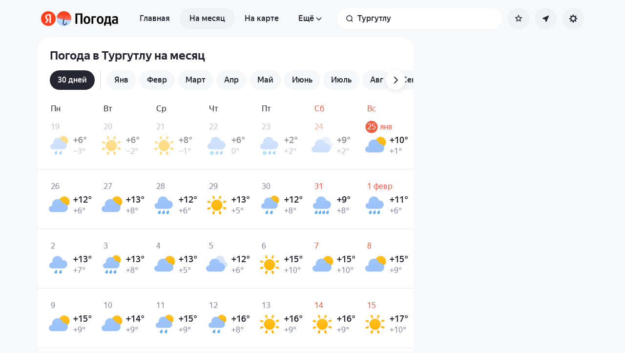

--- FILE ---
content_type: text/css
request_url: https://yastatic.net/s3/weather-frontend/front2/_next/static/css/7f9fbbfc49f6c41e.css
body_size: 17147
content:
@media screen and (min-width:768px){.RegionPage_faq__aESsU{margin-bottom:20px}}.AppLink_link___0246{text-decoration:none}.style_icon__utnVg{height:1.33em;display:inline-block;vertical-align:middle;background-repeat:no-repeat}.style_icon_direction__3jNBC{width:12px;height:12px;background-color:var(--text-secondary);-webkit-mask-image:url(https://yastatic.net/s3/weather-frontend/front2/_next/static/media/direction.9a204666.svg);mask-image:url(https://yastatic.net/s3/weather-frontend/front2/_next/static/media/direction.9a204666.svg)}.AppDetails_summary__K6rBa{display:flex;align-items:center;box-sizing:border-box;width:100%;border-radius:12px;padding:12px 16px;min-height:48px;max-height:64px;list-style:none;cursor:pointer}@media(pointer:fine){.AppDetails_summary__K6rBa:hover{background-color:var(--bg-default-soft-hovered-relative)}}.AppDetails_summary__K6rBa:active{background-color:var(--bg-default-soft-pressed-relative)}.AppDetails_summary__K6rBa::-webkit-details-marker{display:none}.AppDetails_summary__wrapper__MWckx{display:flex;flex-grow:1;justify-content:space-between;align-items:center}.AppDetails_summary__title__MMgOE{width:calc(100% - 14px);min-width:0;display:inline-block;color:var(--text-primary);font:var(--text-m-medium);margin-right:12px;display:-webkit-box;line-clamp:2;-webkit-line-clamp:2;-webkit-box-orient:vertical;overflow:hidden;text-overflow:ellipsis}.AppDetails_summary__icon__7RcPV{flex-shrink:0;width:14px;height:auto;transform:rotate(90deg);transform-origin:4px;transition:all .2s ease}.AppDetails_details__FkcsF{position:relative;display:flex;flex-flow:row wrap;background:var(--bg-default-soft);border-radius:12px;overflow:hidden}.AppDetails_details__text__eRixp{padding:16px}.AppDetails_details__text__eRixp p{cursor:text;font:var(--paragraph-m)}.AppDetails_details__text__eRixp p:first-letter{text-transform:uppercase}.AppDetails_details__FkcsF[open] .AppDetails_summary__icon__7RcPV{transform:rotate(-90deg)}.CanvasLayer_layer__canvasContainer__XOdf9{z-index:1;position:absolute;top:0;width:100%;height:100%;left:0;right:0;bottom:0;margin:0;pointer-events:none;overflow:hidden}.CanvasLayer_layer__canvasContainer__XOdf9>canvas{width:100%;height:100%}.CanvasLayer_layer__canvasContainer__XOdf9.CanvasLayer_layer__overlay__bAhEO{mix-blend-mode:multiply}.dark .CanvasLayer_layer__canvasContainer__XOdf9.CanvasLayer_layer__overlay__bAhEO,[data-color=dark] .CanvasLayer_layer__canvasContainer__XOdf9.CanvasLayer_layer__overlay__bAhEO,[data-theme=dark] .CanvasLayer_layer__canvasContainer__XOdf9.CanvasLayer_layer__overlay__bAhEO{mix-blend-mode:hard-light;opacity:.6}@media (prefers-color-scheme:dark){[data-theme=system] .CanvasLayer_layer__canvasContainer__XOdf9.CanvasLayer_layer__overlay__bAhEO{mix-blend-mode:hard-light;opacity:.6}}.CanvasLayer_layer__canvasContainer__XOdf9.CanvasLayer_layer__white-overlay__qwdGl{mix-blend-mode:overlay}.AppDetailedForecastInfo_infoButton__dkg7N{margin-left:8px}.AppDetailedForecastInfo_infoButton__dkg7N:disabled:hover{cursor:default}.AppDetailedForecastInfo_infoIcon__M8xDF{display:flex;height:16px}.AppFactTitle_title___Q_op{padding:16px 16px 0;margin-bottom:-14px;font:var(--heading-m-bold);color:var(--text-primary);white-space:nowrap;text-overflow:ellipsis;overflow:hidden}@media screen and (min-width:768px){.AppFactTitle_title___Q_op{font:var(--heading-l-bold)}}@media(min-width:1116px)and (max-width:1605px),(min-width:768px)and (max-width:999px){.AppFactTitle_title___Q_op{padding:20px 24px 0}}@media(min-width:1000px)and (max-width:1115px),(min-width:1606px){.AppFactTitle_title___Q_op{padding:20px 32px 0}}.AppFactTitle_dot__s9WI4{font:var(--heading-s-bold)}@media screen and (min-width:768px){.AppFactTitle_dot__s9WI4{font:var(--heading-m-bold)}}.AppFactTemperature_content__Lx4p9,.AppFactTemperature_wrap__z_f_O{display:flex;grid-area:temperature;justify-content:flex-end;font-feature-settings:"pnum" on,"lnum" on}@media screen and (min-width:768px){.AppFactTemperature_content__Lx4p9,.AppFactTemperature_wrap__z_f_O{justify-content:flex-start;margin-right:16px}}@media (min-width:1116px)and (max-width:1605px),screen and (min-width:768px)and (max-width:999px){.AppFactTemperature_content__Lx4p9,.AppFactTemperature_wrap__z_f_O{margin-right:6px}}.AppFactTemperature_content_with_link__hkSeZ{margin-right:0}.AppFactTemperature_attr__8pcxc{font-size:48px;font-weight:500;line-height:60px}@media (min-width:1116px)and (max-width:1605px),screen and (min-width:768px)and (max-width:999px){.AppFactTemperature_attr__8pcxc{font-size:52px;line-height:70px}}@media (min-width:1606px),screen and (min-width:1000px)and (max-width:1115px){.AppFactTemperature_attr__8pcxc{font-size:68px;line-height:80px}}.AppFactTemperature_sign__1MeN4{align-self:center}.AppFactTemperature_degree__LL_2v{margin-top:2px}.AppFactTemperature_value__2qhsG{font-size:80px;font-weight:500;line-height:88px}@media (min-width:1116px)and (max-width:1605px),screen and (min-width:768px)and (max-width:999px){.AppFactTemperature_value__2qhsG{font-size:72px;line-height:98px}}@media (min-width:1606px),screen and (min-width:1000px)and (max-width:1115px){.AppFactTemperature_value__2qhsG{font-size:94px;line-height:108px}}.AppFactTemperature_content_bold__qXi_O{height:74px}@media screen and (min-width:768px){.AppFactTemperature_content_bold__qXi_O{height:auto;margin-top:4px}}.AppFactTemperature_content_bold__qXi_O .AppFactTemperature_degree__LL_2v,.AppFactTemperature_content_bold__qXi_O .AppFactTemperature_value__2qhsG{font-size:80px;font-weight:700;line-height:80px}@media (min-width:1606px),screen and (min-width:1000px)and (max-width:1115px){.AppFactTemperature_content_bold__qXi_O .AppFactTemperature_degree__LL_2v,.AppFactTemperature_content_bold__qXi_O .AppFactTemperature_value__2qhsG{font-size:94px;font-weight:500;line-height:108px}}@media (min-width:1116px)and (max-width:1605px),screen and (min-width:768px)and (max-width:999px){.AppFactTemperature_content_bold__qXi_O .AppFactTemperature_sign__1MeN4{font-size:48px}.AppFactTemperature_content_bold__qXi_O .AppFactTemperature_value__2qhsG{font-size:68px;font-weight:500;line-height:82px}.AppFactTemperature_content_bold__qXi_O .AppFactTemperature_degree__LL_2v{font-size:50px;font-weight:500;line-height:58px}}.AppFact_wrap__N4SYB{padding:18px 20px 16px;display:grid;grid-template-areas:"temperature condition" "feelsAndYesterday feelsAndYesterday" "alert alert" "a11y a11y";align-items:center}.AppFact_wrap_withReport__HYdAy{grid-template-areas:"temperature condition" "feelsAndYesterday feelsAndYesterday" "alert alert" "a11y a11y" "report report"}.AppFact_wrap_withReportInAlert__O_NZl{grid-template-areas:"feelsAndYesterday feelsAndYesterday" "temperature condition" "alert alert" "a11y a11y";grid-template-columns:-webkit-min-content 1fr;grid-template-columns:min-content 1fr;padding:18px 12px 6px 20px}.AppFact_wrap_withReportInAlert__O_NZl .AppFact_feelsAndYesterday__pG4p_{text-align:start;margin:0 0 4px;font:var(--weather-typo-text-15)}@media screen and (min-width:375px){.AppFact_wrap_withReportInAlert__O_NZl .AppFact_feelsAndYesterday__pG4p_{font:var(--text-m)}}@media screen and (min-width:768px){.AppFact_wrap_withReportInAlert__O_NZl .AppFact_feelsAndYesterday__pG4p_{margin:0 0 14px}}@media(min-width:1116px)and (max-width:1605px),(min-width:768px)and (max-width:999px){.AppFact_wrap_withReportInAlert__O_NZl .AppFact_feelsAndYesterday__pG4p_{display:flex;margin-left:4px}.AppFact_wrap_withReportInAlert__O_NZl .AppFact_feelsAndYesterday__pG4p_ .AppFact_feels__IJoel:after{content:"."}}.AppFact_wrap_withReportInAlert__O_NZl .AppFact_condition__dCl7J{height:74px}@media screen and (min-width:768px){.AppFact_wrap_withReportInAlert__O_NZl .AppFact_condition__dCl7J{height:68px;margin-top:6px}}@media (min-width:1116px)and (max-width:1605px),screen and (min-width:768px)and (max-width:999px){.AppFact_wrap_withReportInAlert__O_NZl .AppFact_condition__dCl7J{height:70px;width:70px;margin-top:0}}.AppFact_wrap_withReportInAlert__O_NZl .AppFact_condition__icon__EDq62{width:80px!important;height:80px!important}@media screen and (min-width:768px){.AppFact_wrap_withReportInAlert__O_NZl .AppFact_condition__icon__EDq62{width:68px!important;height:68px!important}}@media (min-width:1116px)and (max-width:1605px),screen and (min-width:768px)and (max-width:999px){.AppFact_wrap_withReportInAlert__O_NZl .AppFact_condition__icon__EDq62{width:70px!important;height:70px!important}}.AppFact_wrap_withReportInAlert__O_NZl .AppFact_warning__8kUUn{text-align:start;margin-bottom:4px;font:var(--heading-s)}@media screen and (min-width:375px){.AppFact_wrap_withReportInAlert__O_NZl .AppFact_warning__8kUUn{font:var(--heading-m)}}@media screen and (min-width:768px){.AppFact_wrap_withReportInAlert__O_NZl .AppFact_warning__8kUUn{margin-bottom:6px;font:var(--heading-s)}}.AppFact_wrap_withReportInAlert__O_NZl .AppFact_warning__first__lRqY9{display:inline-flex;flex-direction:row-reverse;justify-content:left;align-items:center;flex-wrap:nowrap}.AppFact_wrap_withReportInAlert__O_NZl .AppFact_warning__first_text___wtkV{min-width:0;word-wrap:break-word}.AppFact_wrap_withReportInAlert__O_NZl .AppFact_warning__first_text___wtkV[data-has-dot=true]:after{content:"."}.AppFact_wrap_withReportInAlert__O_NZl .AppFact_warning__first__lRqY9 .AppFact_report_inAlert__o_iVl{display:flex;flex-shrink:0;margin-left:8px;align-self:flex-end}@media screen and (min-width:768px){.AppFact_wrap_withReportInAlert__O_NZl .AppFact_warning__first__lRqY9 .AppFact_report_inAlert__o_iVl{margin-left:13px}}.AppFact_wrap_withReportInAlert__O_NZl .AppFact_warning__first__lRqY9 .AppFact_report_inAlert__o_iVl+.AppFact_warning__first_text___wtkV:after{content:""}.AppFact_wrap_withReportInAlert__O_NZl .AppFact_warning__8kUUn:not(:has(.AppFact_report_inAlert__o_iVl)) .AppFact_warning__second__BMdKC{display:inline}.AppFact_wrap_withAlice__eV9cu{grid-template-areas:"feelsAndYesterday feelsAndYesterday" "temperature condition" "alert alert" "a11y a11y" "alice alice"}.AppFact_wrap_withAlice__eV9cu .AppFact_aliceChat__gUNof{margin-top:4px}@media screen and (min-width:768px){.AppFact_wrap_withAlice__eV9cu .AppFact_aliceChat__gUNof{margin-top:0;margin-bottom:4px}.AppFact_wrap__N4SYB{grid-template-areas:"a11y a11y a11y a11y a11y a11y a11y a11y" "temperature condition alert alert alert alert alert alert" "temperature feelsAndYesterday feelsAndYesterday feelsAndYesterday complementary complementary complementary complementary"}.AppFact_wrap_withAlice__eV9cu{grid-template-areas:"a11y a11y a11y a11y a11y a11y a11y a11y" "temperature condition alert alert alert alert alert alert" "temperature feelsAndYesterday feelsAndYesterday feelsAndYesterday complementary complementary complementary complementary" "alice alice alice alice alice alice alice alice"}.AppFact_wrap_withReport__HYdAy{grid-template-areas:"a11y a11y a11y a11y a11y a11y a11y a11y" "temperature condition alert alert alert alert report report" "temperature feelsAndYesterday feelsAndYesterday feelsAndYesterday complementary complementary complementary complementary"}}@media(min-width:1116px)and (max-width:1605px),(min-width:768px)and (max-width:999px){.AppFact_wrap__N4SYB{padding:20px 24px 0;grid-template-columns:auto 40px 1fr 1fr 1fr 1fr 2fr 2fr}.AppFact_wrap_withReportInAlert__O_NZl{padding:12px 24px 0;grid-template-areas:"a11y a11y a11y a11y a11y a11y a11y a11y" "temperature condition alert alert alert alert alert alert" "feelsAndYesterday feelsAndYesterday feelsAndYesterday feelsAndYesterday complementary complementary complementary complementary";grid-template-columns:auto 72px 1fr 1fr 1fr 2fr 2fr}.AppFact_wrap_withReportInAlert__O_NZl.AppFact_wrap_withAlice__eV9cu{grid-template-areas:"a11y a11y a11y a11y a11y a11y a11y a11y" "temperature condition alert alert alert alert alert alert" "feelsAndYesterday feelsAndYesterday feelsAndYesterday feelsAndYesterday complementary complementary complementary complementary" "alice alice alice alice alice alice alice alice"}}@media(min-width:1000px)and (max-width:1115px),(min-width:1606px){.AppFact_wrap__N4SYB{padding:20px 32px 0;grid-template-columns:auto 56px 2fr 2.2fr 1fr 1fr 2fr 2fr}.AppFact_wrap_withReportInAlert__O_NZl{padding:12px 32px 0;grid-template-columns:auto 68px 2fr 2.2fr 1fr 1fr 2fr 2fr}}.AppFact_condition__dCl7J{grid-area:condition;align-self:center;margin:4px 0}@media screen and (min-width:768px){.AppFact_condition__dCl7J{margin-bottom:0}}.AppFact_condition__dCl7J .AppFact_condition__icon__EDq62,.AppFact_condition__dCl7J .AppFact_condition__icon__EDq62:is(div){vertical-align:middle;width:60px;height:60px}@media(min-width:1116px)and (max-width:1605px),(min-width:768px)and (max-width:999px){.AppFact_condition__dCl7J .AppFact_condition__icon__EDq62,.AppFact_condition__dCl7J .AppFact_condition__icon__EDq62:is(div){width:40px;height:40px}}@media(min-width:1000px)and (max-width:1115px),(min-width:1606px){.AppFact_condition__dCl7J .AppFact_condition__icon__EDq62,.AppFact_condition__dCl7J .AppFact_condition__icon__EDq62:is(div){width:56px;height:56px}}.AppFact_feelsAndYesterday__pG4p_{grid-area:feelsAndYesterday;color:var(--text-secondary);font:var(--text-m);text-align:center;font-feature-settings:"pnum" on,"lnum" on;margin:0 -14px 4px}@media screen and (min-width:768px){.AppFact_feelsAndYesterday__pG4p_{text-align:left;align-self:flex-start;margin:0 0 0 4px}}.AppFact_feels__IJoel:after{content:"none"}.AppFact_feels_withYesterday__yE440:after{content:"."}.AppFact_feels_withPromo__I63Tw{white-space:nowrap}.AppFact_feels_withPromo__I63Tw .AppFact_feels__base__bw86b{display:none}.AppFact_feels_withPromo__I63Tw .AppFact_feels__promo__CeaoT{display:initial}@media(min-width:1116px)and (max-width:1605px),(min-width:768px)and (max-width:999px){.AppFact_feels_withPromo__I63Tw .AppFact_feels__base__bw86b{display:initial}.AppFact_feels_withPromo__I63Tw .AppFact_feels__promo__CeaoT{display:none}.AppFact_feels__IJoel:after{content:none}}.AppFact_yesterday__zTK7e{display:inline-block}@media(min-width:1116px)and (max-width:1605px),(min-width:768px)and (max-width:999px){.AppFact_yesterday__zTK7e{display:none}}.AppFact_yesterdayShort__DB943{display:none}@media(min-width:1116px)and (max-width:1605px),(min-width:768px)and (max-width:999px){.AppFact_yesterdayShort__DB943{display:block;padding-left:0}}.AppFact_warning__8kUUn{grid-area:alert;font:var(--text-m-medium);text-align:center}@media screen and (min-width:768px){.AppFact_warning__8kUUn{text-align:left;margin-bottom:0}}@media(min-width:1116px)and (max-width:1605px),(min-width:768px)and (max-width:999px){.AppFact_warning__8kUUn{font:var(--text-m-medium);padding:0 8px}.AppFact_warning_long__Z5gUR{font:var(--text-s-medium)}}@media(min-width:1000px)and (max-width:1115px),(min-width:1606px){.AppFact_warning__8kUUn{font:var(--text-l-medium);padding:0 12px}.AppFact_warning_long__Z5gUR{font:var(--text-m-medium)}}.AppFact_details__OYahy{grid-area:complementary;justify-self:flex-end;align-items:center;align-self:flex-start;margin-top:-2px;color:var(--text-secondary);font:var(--text-m);font-feature-settings:"pnum" on,"lnum" on;display:none}@media screen and (min-width:768px){.AppFact_details__OYahy{display:flex}}.AppFact_details__icon__d7iOt:is(svg){width:16px;height:16px}.AppFact_details__icon_wrap__c5Dsl{display:flex;width:24px;height:24px;margin-right:8px;border-radius:20px;align-items:center;justify-content:center;background:var(--surface-submerged)}.AppFact_details__item__QFIXI{display:flex;align-items:center;margin-left:16px}.AppFact_report__Ln_Zf.AppFact_report__Ln_Zf{grid-area:report;display:grid;place-items:center;margin:10px auto 4px}@media screen and (min-width:768px){.AppFact_report__Ln_Zf.AppFact_report__Ln_Zf{display:inline-block;justify-self:flex-end;min-height:42px;margin:initial;padding-bottom:13px}}.AppFact_report__wide__InI22{width:100%}@media screen and (min-width:768px){.AppFact_report__wide__InI22{width:unset}}.AppForecastDayHeader_dayTitle__23ecF{grid-area:dayTitle;font:var(--text-l-medium);margin:0;display:flex;align-items:flex-end}.AppForecastDayHeader_dayTitle__red__0seEN{color:var(--weather-color-accent)}@media(min-width:1116px)and (max-width:1605px),(min-width:768px)and (max-width:999px){.AppForecastDayHeader_dayTitle__23ecF{font:var(--text-m-medium)}}@media(min-width:1000px)and (max-width:1115px),(min-width:1606px){.AppForecastDayHeader_dayTitle__23ecF{font:var(--heading-m-bold)}}.AppForecastDayHeader_title__4Up4o{font:var(--caption-caption-xl);text-transform:lowercase;color:var(--text-secondary);display:none}@media screen and (min-width:768px){.AppForecastDayHeader_title__4Up4o{display:flex;align-items:center;overflow:hidden;text-overflow:ellipsis;line-height:14px;height:30px;width:70px}}.AppForecastDayPart_center__esSb6{display:flex;align-items:center}.AppForecastDayPart_caption__k1Uip{font:var(--caption-caption-xl);color:var(--text-secondary)}.AppForecastDayPart_value__9pxTD{font:var(--text-m);justify-content:flex-end}.AppForecastDayPart_value__medium__JXTZV{font:var(--text-m-medium)}.AppForecastDayPart_icon__CUyCQ.AppForecastDayPart_icon__CUyCQ{width:24px;height:24px}@media screen and (min-width:768px){.AppForecastDayPart_icon__CUyCQ.AppForecastDayPart_icon__CUyCQ{width:32px;height:32px}}.AppForecastDayPart_windIcon__0xMsT{width:12px;height:12px;color:var(--text-secondary)}.AppForecastDayPart_temp__kKbJG{padding-right:4px}.AppForecastDayPart_wind__k3V5t{display:none}@media screen and (min-width:768px){.AppForecastDayPart_wind__k3V5t{display:flex}.AppForecastDayPart_wind_formatted__mBWvC{display:none}}.AppForecastDayPart_text__dFFbf{padding-left:8px}.AppForecastDayPart_direction__zQ2e9{margin-left:4px;padding-top:2px}.AppForecastDayPart_direction__value__kCeBF{font:var(--text-s);margin-left:2px}.AppForecastDayPart_showNarrow__fTNAB{display:none}@media screen and (min-width:768px){.AppForecastDayPart_showNarrow__fTNAB{display:flex}}.AppForecastDayPart_showWide__hsoFN{display:none}@media(min-width:1000px)and (max-width:1115px),(min-width:1606px){.AppForecastDayPart_showWide__hsoFN{display:flex}}.AppForecastDaySeparator_separator___0XdR{grid-area:sep;background-color:var(--text-secondary);opacity:.28;display:none}@media screen and (min-width:768px){.AppForecastDaySeparator_separator___0XdR{display:block}}.AppAccordion_details__2JAOb{position:relative;--popover-position-left:-8px;--popover-position-top:calc(100% + 4px);--dialog-content-horizontal-padding:8px;--dialog-content-top-padding:8px;--dialog-content-bottom-padding:8px}.AppAccordion_summary__Rslqu{display:flex;flex-direction:row;align-items:center;justify-content:flex-start;cursor:pointer;position:relative}.AppAccordion_summary__Rslqu::-webkit-details-marker{display:none}.AppAccordion_chevron__8ZZcq{transform-origin:4px;transform:rotate(90deg);transition:all .3s ease-in;width:16px;height:16px}.AppAccordion_chevron_rotated__bCNZc{transform:rotate(-90deg)}.AppHeaderNavigationItem_list__link__F0wAM{padding:12px;font:var(--text-m);line-height:24px;color:var(--text-primary);display:block;border-radius:20px;transition:background .2s ease 0s;white-space:var(--header-nav-link-white-space,nowrap)}.AppHeaderNavigationItem_list__link_hidden__JcBQY{height:0;padding:0;overflow:hidden}@media screen and (min-width:768px){.AppHeaderNavigationItem_list__link__F0wAM{padding:12px 20px;font:var(--text-m-medium);border-radius:32px}.AppHeaderNavigationItem_list__link_active__fugUU{pointer-events:none;background:var(--bg-default-soft)}.AppHeaderNavigationItem_list__link__F0wAM:focus-visible{color:var(--link-default-hovered)}}@media(pointer:fine){.AppHeaderNavigationItem_list__link__F0wAM:hover{color:var(--link-default-hovered)}}.AppHeaderNavigation_baseCircleButton___MAmJ,.AppHeaderNavigation_menuButton__EjBvd.AppHeaderNavigation_menuButton__EjBvd,.AppHeaderNavigation_more__svR1i{width:40px;height:40px;border-radius:50%;box-sizing:border-box;background:var(--bg-default-soft);color:var(--text-primary);cursor:pointer}.AppHeaderNavigation_active__Iytm8.AppHeaderNavigation_menuButton__EjBvd,.AppHeaderNavigation_active__Iytm8.AppHeaderNavigation_more__svR1i,.AppHeaderNavigation_baseCircleButton___MAmJ.AppHeaderNavigation_active__Iytm8{background:var(--bg-default-soft-pressed)}@media(pointer:fine){.AppHeaderNavigation_baseCircleButton___MAmJ:hover,.AppHeaderNavigation_menuButton__EjBvd:hover,.AppHeaderNavigation_more__svR1i:hover{background:var(--bg-default)}}.AppHeaderNavigation_baseCircleButton___MAmJ:focus,.AppHeaderNavigation_menuButton__EjBvd:focus,.AppHeaderNavigation_more__svR1i:focus{background:var(--bg-default)}.AppHeaderNavigation_baseCircleButton___MAmJ>*,.AppHeaderNavigation_menuButton__EjBvd.AppHeaderNavigation_menuButton__EjBvd>*,.AppHeaderNavigation_more__svR1i>*{vertical-align:middle}.AppHeaderNavigation_navigation__vjaiG{display:none;grid-area:navigation;z-index:3}@media screen and (min-width:768px){.AppHeaderNavigation_navigation__vjaiG{display:block}}@media screen and (min-width:1374px){.AppHeaderNavigation_navigation__vjaiG:not(.AppHeaderNavigation_navigation_maps__qEffk){display:none}}.AppHeaderNavigation_navigationBlock__1OW18{margin-bottom:16px;z-index:1}.AppHeaderNavigation_menuButton__EjBvd.AppHeaderNavigation_menuButton__EjBvd,.AppHeaderNavigation_more__svR1i{padding:12px 16px;width:auto;height:auto;border-radius:32px;font:var(--text-m-medium)}.AppHeaderNavigation_menuButton__EjBvd.AppHeaderNavigation_menuButton__EjBvd>svg{margin-left:10px}@media screen and (min-width:1116px){.AppHeaderNavigation_menuButton__EjBvd.AppHeaderNavigation_menuButton__EjBvd{display:none}}.AppHeaderNavigation_more__svR1i{background:none;-webkit-padding-start:20px;padding-inline-start:20px}.AppHeaderNavigation_more__svR1i>svg{margin-left:7px;width:12px;height:12px;transform-origin:3px}.AppHeaderNavigation_popover__nXSG_{--dialog-bg-color:var(--surface-elevated-200);--dialog-max-width:240px;--header-nav-link-white-space:normal}.AppHeaderNavigation_morePopover__FHm4g{--dialog-max-height:calc(var(--dvh) * 0.5)}.AppHeaderNavigation_row__trWuw{display:none}@media screen and (min-width:1116px){.AppHeaderNavigation_row__trWuw{display:flex;justify-content:flex-start;align-items:center}}.AppHeaderNavigation_list__C6krN{width:-webkit-max-content;width:max-content;max-width:100%}.AppChart_container__UlhIV{width:100%;overflow:visible}.AppChart_container__UlhIV,.AppChart_container__chart__0slae{height:100%;position:relative}.AppChart_svg__qK10m{position:absolute;left:0;top:0;width:100%;height:100%;overflow:visible}.AppChart_point___ByUK{position:absolute;left:calc(100%*(var(--x) - var(--left))/(var(--right) - var(--left)));top:calc(100%*(var(--max) - var(--y))/(var(--max) - var(--min)));transform:translate(-50%,-50%)}.AppMoneySidebar_wrap__2qJIK{width:100%;height:100%}.AppMoneySidebar_container__E5mMO{padding-bottom:var(--money-padding);box-sizing:border-box;max-height:100%}.AppBlogArticlesSuggest_suggest__GFYTj{margin:8px 0;border-radius:20px;background-color:var(--surface-elevated-100)}@media screen and (min-width:768px){.AppBlogArticlesSuggest_suggest__GFYTj{padding:24px 8px 0 0;margin:8px 0 22px}}.AppBlogArticlesSuggest_suggest__GFYTj:last-child{margin-bottom:0}.AppBlogArticlesSuggest_suggest__description__f3lJU{font:var(--heading-m-bold);padding:16px 16px 0}@media screen and (min-width:768px){.AppBlogArticlesSuggest_suggest__description__f3lJU{font:var(--heading-l-bold);padding:0;margin:0 24px 20px}}.AppBlogArticlesSuggest_suggest__list__6afef{height:-webkit-fit-content;height:-moz-fit-content;height:fit-content;display:flex;flex-flow:column;background:rgba(0,0,0,0);padding:16px}@media screen and (min-width:768px){.AppBlogArticlesSuggest_suggest__list__6afef{padding:0 0 0 24px;flex-flow:wrap}}.AppBlogArticlesSuggest_suggest__adv__l2jGw{margin-top:-16px!important;max-height:310px}.AppBlogArticlesSuggest_suggest__adv__l2jGw:after{display:none}.AppMoonImage_image_medium__Lb0GC{width:32px;height:32px}.AppMoonImage_image_small__MurOk{width:14px;height:14px}.AppMoonImage_image_mirror___XG3K{transform:scaleX(-1)}.AppMoonImage_image_supermoon__IXZx_.supermoon-icon{width:34px;height:34px;margin-top:-6px;margin-bottom:-8px;margin-right:-5px}@media screen and (min-width:768px){.AppMoonImage_image_supermoon__IXZx_.supermoon-icon{width:46px;height:46px}}.AppForecastDayDuration_dayDuration__zLIlM{grid-area:additional;height:100%;display:none}@media screen and (min-width:768px){.AppForecastDayDuration_dayDuration__zLIlM{display:flex;flex-direction:column;align-items:center}}.AppForecastDayDuration_item__YCwxW{display:flex;justify-content:space-between;align-items:flex-end;width:100%}.AppForecastDayDuration_item_margin__kmY8I{margin-bottom:2px}.AppForecastDayDuration_caption__jsXov{color:var(--text-secondary)}.AppForecastDayDuration_caption__jsXov,.AppForecastDayDuration_text__5jxpv,.AppForecastDayDuration_value__SOslN{font:var(--caption-caption-xl)}.AppForecastDayDuration_text_overflow__4esZL{max-width:100px;overflow:hidden;text-overflow:ellipsis;white-space:nowrap}.AppForecastDayDuration_info__5vk6Y{width:100%;margin-top:auto;padding-bottom:7px}.AppForecastDayDuration_info__5vk6Y .AppForecastDayDuration_item__YCwxW{margin-top:8px;align-items:flex-start}.AppForecastDayDuration_info__5vk6Y .AppForecastDayDuration_caption__jsXov{width:35%}.AppForecastDayDuration_value__SOslN{width:60%;float:right}.AppForecastDayDuration_moon__ZS84W{display:flex;align-items:center}.AppForecastDayDuration_moon__ZS84W .AppForecastDayDuration_text__5jxpv{margin-left:6px;text-transform:lowercase}.AppForecastDayDuration_water__QQo5T{display:flex}.AppForecastDayDuration_water__QQo5T .AppForecastDayDuration_text__5jxpv{margin-left:4px}.AppForecastDayDuration_water__QQo5T svg{width:16px;height:16px;color:var(--text-secondary)}.AppForecastDayDuration_sunIcon__aIVPG{width:32px;height:32px}.AppForecastDayDuration_sunIcon_sunrise__O9Af_{background-image:url(https://yastatic.net/s3/weather-frontend/front2/_next/static/media/Sunrise_light.6103a456.svg)}.AppForecastDayDuration_sunIcon_sunset__kPseX{background-image:url(https://yastatic.net/s3/weather-frontend/front2/_next/static/media/Sunset_light.652a7913.svg)}.AppForecastDayDuration_duration__kbs_o{width:208px;height:38px;background-repeat:no-repeat;background-position-x:center}.AppForecastDayDuration_duration_polar__fn5FT{background-image:url(https://yastatic.net/s3/weather-frontend/front2/_next/static/media/PolarBlock_light.6e9988aa.svg)}.AppForecastDayDuration_duration_regular__HZI8g{background-image:url(https://yastatic.net/s3/weather-frontend/front2/_next/static/media/SunBlock_light.9ed8a931.svg)}[data-color=dark] .AppForecastDayDuration_duration_polar__fn5FT,[data-theme=dark] .AppForecastDayDuration_duration_polar__fn5FT{background-image:url(https://yastatic.net/s3/weather-frontend/front2/_next/static/media/PolarBlock_dark.25edf237.svg)}[data-color=dark] .AppForecastDayDuration_duration_regular__HZI8g,[data-theme=dark] .AppForecastDayDuration_duration_regular__HZI8g{background-image:url(https://yastatic.net/s3/weather-frontend/front2/_next/static/media/SunBlock_dark.a3d6dc94.svg)}[data-color=dark] .AppForecastDayDuration_sunIcon_sunrise__O9Af_,[data-theme=dark] .AppForecastDayDuration_sunIcon_sunrise__O9Af_{background-image:url(https://yastatic.net/s3/weather-frontend/front2/_next/static/media/Sunrise_dark.8f7d2a74.svg)}[data-color=dark] .AppForecastDayDuration_sunIcon_sunset__kPseX,[data-theme=dark] .AppForecastDayDuration_sunIcon_sunset__kPseX{background-image:url(https://yastatic.net/s3/weather-frontend/front2/_next/static/media/Sunset_dark.ee69acad.svg)}@media(prefers-color-scheme:dark){[data-theme=system] .AppForecastDayDuration_duration_polar__fn5FT{background-image:url(https://yastatic.net/s3/weather-frontend/front2/_next/static/media/PolarBlock_dark.25edf237.svg)}[data-theme=system] .AppForecastDayDuration_duration_regular__HZI8g{background-image:url(https://yastatic.net/s3/weather-frontend/front2/_next/static/media/SunBlock_dark.a3d6dc94.svg)}[data-theme=system] .AppForecastDayDuration_sunIcon_sunrise__O9Af_{background-image:url(https://yastatic.net/s3/weather-frontend/front2/_next/static/media/Sunrise_dark.8f7d2a74.svg)}[data-theme=system] .AppForecastDayDuration_sunIcon_sunset__kPseX{background-image:url(https://yastatic.net/s3/weather-frontend/front2/_next/static/media/Sunset_dark.ee69acad.svg)}}.AppForecastDaySummary_container___VEdr{grid-area:summary}@media screen and (min-width:768px){.AppForecastDaySummary_container___VEdr{display:none}}.AppForecastDaySummary_separator__YegYe{background-color:var(--text-secondary);opacity:.28;height:1px;width:100%;margin-top:12px}.AppForecastDaySummary_content__7MT7D{margin-top:12px;display:flex}.AppForecastDaySummary_content_item___3CqH{display:flex;align-items:center;font:var(--text-s);color:var(--text-secondary)}.AppForecastDaySummary_content_item___3CqH:not(:first-of-type){margin-left:12px}.AppForecastDaySummary_content_item___3CqH div:last-of-type{margin-left:4px}.AppForecastDaySummary_icon__OW7Qa.AppForecastDaySummary_icon__OW7Qa{width:24px;height:24px}.AppForecastDaySummary_icon__OW7Qa.AppForecastDaySummary_icon_pressure__wmCJs{width:18px;height:18px}.AppForecastDay_dayCard__rIRAn,.AppForecastDay_link__fq9uW{display:block}.AppForecastDay_container__AnH4J{border-radius:16px;background-color:var(--surface-elevated-0);padding:16px;box-shadow:var(--default-card-shadow);display:grid;grid-template:"day-title  day-title day-title   day-title   day-title day-title   day-title  " 24px ".          .         .           .           .         .           .          " 12px "m-part     .         m-temp      m-icon      .         m-wind      m-dir      " 24px ".          .         .           .           .         .           .          " 12px "d-part     .         d-temp      d-icon      .         d-wind      d-dir      " 24px ".          .         .           .           .         .           .          " 12px "e-part     .         e-temp      e-icon      .         e-wind      e-dir      " 24px ".          .         .           .           .         .           .          " 12px "n-part     .         n-temp      n-icon      .         n-wind      n-dir      " 24px "summary    summary   summary     summary     summary   summary     summary    " max-content/max-content 1fr -webkit-max-content -webkit-max-content 1fr -webkit-max-content -webkit-max-content;grid-template:"day-title  day-title day-title   day-title   day-title day-title   day-title  " 24px ".          .         .           .           .         .           .          " 12px "m-part     .         m-temp      m-icon      .         m-wind      m-dir      " 24px ".          .         .           .           .         .           .          " 12px "d-part     .         d-temp      d-icon      .         d-wind      d-dir      " 24px ".          .         .           .           .         .           .          " 12px "e-part     .         e-temp      e-icon      .         e-wind      e-dir      " 24px ".          .         .           .           .         .           .          " 12px "n-part     .         n-temp      n-icon      .         n-wind      n-dir      " 24px "summary    summary   summary     summary     summary   summary     summary    " max-content/max-content 1fr max-content max-content 1fr max-content max-content}.AppForecastDay_container_withCamera__B9Jpq{grid-template:"day-title  day-title day-title   day-title   day-title day-title   day-title  " 24px ".          .         .           .           .         .           .          " 12px "m-part     .         m-temp      m-icon      .         m-wind      m-dir      " 24px ".          .         .           .           .         .           .          " 12px "d-part     .         d-temp      d-icon      .         d-wind      d-dir      " 24px ".          .         .           .           .         .           .          " 12px "e-part     .         e-temp      e-icon      .         e-wind      e-dir      " 24px ".          .         .           .           .         .           .          " 12px "n-part     .         n-temp      n-icon      .         n-wind      n-dir      " 24px "summary    summary   summary     summary     summary   summary     summary    " -webkit-max-content "camera     camera    camera      camera      camera    camera      camera     " max-content/max-content 1fr -webkit-max-content -webkit-max-content 1fr -webkit-max-content -webkit-max-content;grid-template:"day-title  day-title day-title   day-title   day-title day-title   day-title  " 24px ".          .         .           .           .         .           .          " 12px "m-part     .         m-temp      m-icon      .         m-wind      m-dir      " 24px ".          .         .           .           .         .           .          " 12px "d-part     .         d-temp      d-icon      .         d-wind      d-dir      " 24px ".          .         .           .           .         .           .          " 12px "e-part     .         e-temp      e-icon      .         e-wind      e-dir      " 24px ".          .         .           .           .         .           .          " 12px "n-part     .         n-temp      n-icon      .         n-wind      n-dir      " 24px "summary    summary   summary     summary     summary   summary     summary    " max-content "camera     camera    camera      camera      camera    camera      camera     " max-content/max-content 1fr max-content max-content 1fr max-content max-content}@media screen and (min-width:768px){.AppForecastDay_container__AnH4J{border-radius:24px;padding:24px;box-shadow:none;transition:box-shadow .1s}}@media(min-width:1116px)and (max-width:1605px),(min-width:768px)and (max-width:999px){.AppForecastDay_container__AnH4J{grid-template:"day-title day-title day-title day-title .   feels-title feels-title .   wind-title              wind-title  .   hum-title   hum-title .   press-title press-title .   sep .   additional" 28px ".         .         .         .         .   .           .           .   .                       .           .   .           .         .   .           .           .   sep .   additional" 16px "m-part    .         m-temp    m-icon    .   m-feels     .           .   m-wind                  m-dir       .   m-hum       .         .   m-press     .           .   sep .   additional" 32px ".         .         .         .         .   .           .           .   .                       .           .   .           .         .   .           .           .   sep .   additional" 16px "d-part    .         d-temp    d-icon    .   d-feels     .           .   d-wind                  d-dir       .   d-hum       .         .   d-press     .           .   sep .   additional" 32px ".         .         .         .         .   .           .           .   .                       .           .   .           .         .   .           .           .   sep .   additional" 16px "e-part    .         e-temp    e-icon    .   e-feels     .           .   e-wind                  e-dir       .   e-hum       .         .   e-press     .           .   sep .   additional" 32px ".         .         .         .         .   .           .           .   .                       .           .   .           .         .   .           .           .   sep .   additional" 16px "n-part    .         n-temp    n-icon    .   n-feels     .           .   n-wind                  n-dir       .   n-hum       .         .   n-press     .           .   sep .   additional" 32px/2fr 1fr 1fr 32px 1fr -webkit-max-content -webkit-max-content 1fr minmax(0,-webkit-max-content) -webkit-max-content 1fr -webkit-max-content 1fr 1fr -webkit-max-content 1fr 1fr 1px 1fr 7fr;grid-template:"day-title day-title day-title day-title .   feels-title feels-title .   wind-title              wind-title  .   hum-title   hum-title .   press-title press-title .   sep .   additional" 28px ".         .         .         .         .   .           .           .   .                       .           .   .           .         .   .           .           .   sep .   additional" 16px "m-part    .         m-temp    m-icon    .   m-feels     .           .   m-wind                  m-dir       .   m-hum       .         .   m-press     .           .   sep .   additional" 32px ".         .         .         .         .   .           .           .   .                       .           .   .           .         .   .           .           .   sep .   additional" 16px "d-part    .         d-temp    d-icon    .   d-feels     .           .   d-wind                  d-dir       .   d-hum       .         .   d-press     .           .   sep .   additional" 32px ".         .         .         .         .   .           .           .   .                       .           .   .           .         .   .           .           .   sep .   additional" 16px "e-part    .         e-temp    e-icon    .   e-feels     .           .   e-wind                  e-dir       .   e-hum       .         .   e-press     .           .   sep .   additional" 32px ".         .         .         .         .   .           .           .   .                       .           .   .           .         .   .           .           .   sep .   additional" 16px "n-part    .         n-temp    n-icon    .   n-feels     .           .   n-wind                  n-dir       .   n-hum       .         .   n-press     .           .   sep .   additional" 32px/2fr 1fr 1fr 32px 1fr max-content max-content 1fr minmax(0,max-content) max-content 1fr max-content 1fr 1fr max-content 1fr 1fr 1px 1fr 7fr}}@media(min-width:1000px)and (max-width:1115px),(min-width:1606px){.AppForecastDay_container__AnH4J{grid-template:"day-title day-title day-title day-title day-title .   feels-title feels-title .   wind-title             wind-title  .   hum-title   hum-title .   press-title press-title .   sep .   additional" 24px ".         .         .         .         .         .   .           .           .   .                      .           .   .           .         .   .           .           .   sep .   additional" 16px "m-part    .         m-temp    m-icon    m-text    .   m-feels     .           .   m-wind                 m-dir       .   m-hum       .         .   m-press     .           .   sep .   additional" 32px ".         .         .         .         .         .   .           .           .   .                      .           .   .           .         .   .           .           .   sep .   additional" 16px "d-part    .         d-temp    d-icon    d-text    .   d-feels     .           .   d-wind                 d-dir       .   d-hum       .         .   d-press     .           .   sep .   additional" 32px ".         .         .         .         .         .   .           .           .   .                      .           .   .           .         .   .           .           .   sep .   additional" 16px "e-part    .         e-temp    e-icon    e-text    .   e-feels     .           .   e-wind                 e-dir       .   e-hum       .         .   e-press     .           .   sep .   additional" 32px ".         .         .         .         .         .   .           .           .   .                      .           .   .           .         .   .           .           .   sep .   additional" 16px "n-part    .         n-temp    n-icon    n-text    .   n-feels     .           .   n-wind                 n-dir       .   n-hum       .         .   n-press     .           .   sep .   additional" 32px/2fr 1fr 1fr 32px 3.5fr 1fr -webkit-max-content -webkit-max-content 1fr minmax(0,-webkit-max-content) -webkit-max-content 1fr -webkit-max-content 1fr 1fr -webkit-max-content 1fr 1fr 1px 1fr 7fr;grid-template:"day-title day-title day-title day-title day-title .   feels-title feels-title .   wind-title             wind-title  .   hum-title   hum-title .   press-title press-title .   sep .   additional" 24px ".         .         .         .         .         .   .           .           .   .                      .           .   .           .         .   .           .           .   sep .   additional" 16px "m-part    .         m-temp    m-icon    m-text    .   m-feels     .           .   m-wind                 m-dir       .   m-hum       .         .   m-press     .           .   sep .   additional" 32px ".         .         .         .         .         .   .           .           .   .                      .           .   .           .         .   .           .           .   sep .   additional" 16px "d-part    .         d-temp    d-icon    d-text    .   d-feels     .           .   d-wind                 d-dir       .   d-hum       .         .   d-press     .           .   sep .   additional" 32px ".         .         .         .         .         .   .           .           .   .                      .           .   .           .         .   .           .           .   sep .   additional" 16px "e-part    .         e-temp    e-icon    e-text    .   e-feels     .           .   e-wind                 e-dir       .   e-hum       .         .   e-press     .           .   sep .   additional" 32px ".         .         .         .         .         .   .           .           .   .                      .           .   .           .         .   .           .           .   sep .   additional" 16px "n-part    .         n-temp    n-icon    n-text    .   n-feels     .           .   n-wind                 n-dir       .   n-hum       .         .   n-press     .           .   sep .   additional" 32px/2fr 1fr 1fr 32px 3.5fr 1fr max-content max-content 1fr minmax(0,max-content) max-content 1fr max-content 1fr 1fr max-content 1fr 1fr 1px 1fr 7fr}}@media screen and (min-width:768px){.AppForecastDay_clickable__6KQSI:hover{box-shadow:var(--shadow-surface-elevated-100)}}.AppForecastMoney_wrap__KdMw_{margin-top:8px;margin-bottom:8px}.AppForecastSkeleton_skeleton__HLt3r:after,.AppForecastSkeleton_skeleton__HLt3r:before{width:100%;height:100%;content:"";position:absolute;top:0;left:0;border-radius:24px}.AppForecastSkeleton_skeleton__HLt3r{padding:16px;margin:12px 16px 0;height:168px;position:relative}.AppForecastSkeleton_skeleton__HLt3r:before{background-color:var(--surface-submerged)}.AppForecastSkeleton_skeleton__HLt3r:after{background-color:var(--skeleton-color);animation:var(--skeleton-animation)}.AppForecastSkeleton_skeleton__first__V7nxI:is(div){height:217px;margin-top:0}@media(min-width:1116px)and (max-width:1605px),(min-width:768px)and (max-width:999px){.AppForecastSkeleton_skeleton__first__V7nxI:is(div){height:204px}}@media(min-width:1000px)and (max-width:1115px),(min-width:1606px){.AppForecastSkeleton_skeleton__first__V7nxI:is(div){height:200px}}@media(min-width:1116px)and (max-width:1605px),(min-width:768px)and (max-width:999px){.AppForecastSkeleton_skeleton__HLt3r{padding:24px;margin:8px 0 0;height:204px}}@media(min-width:1000px)and (max-width:1115px),(min-width:1606px){.AppForecastSkeleton_skeleton__HLt3r{padding:24px;margin:8px 0 0;height:200px}}.AppForecast_container__day__b3xlV:not(:first-child){margin-top:8px}.AppForecast_verticalMargin__9mriS{margin-top:8px;margin-bottom:8px}.AppDateTabs_tabs__2Oy9S:has(div){display:flex;margin-inline:calc(-1*16px);width:calc(100% + 2*16px)}@media screen and (min-width:768px){.AppDateTabs_tabs__2Oy9S:has(div){margin-inline:calc(-1*24px);width:calc(100% + 2*24px)}}.AppLayout_aside-base__SC9ps{position:-webkit-sticky;position:sticky;top:var(--layout-header-height-desktop);height:calc(100vh - var(--layout-header-height-desktop));display:flex;flex-direction:column;align-items:stretch;justify-content:flex-start;z-index:5}.AppLayoutTypeMain_contentWrapper__mZQ3q{--half-column-gap:calc(var(--layout-margin) / 2);--current-base-min-width:var(--tablet-min-w);--main-column-min-width:calc(var(--current-base-min-width) + var(--layout-margin));--wrapper-padding:0;display:block;max-width:var(--main-column-min-width);margin:0 auto;box-sizing:border-box}@media screen and (min-width:1000px){.AppLayoutTypeMain_contentWrapper__mZQ3q{--current-base-min-width:var(--desktop-min-w)}}@media screen and (min-width:1116px){.AppLayoutTypeMain_contentWrapper__mZQ3q{--current-base-min-width:var(--tablet-min-w);display:grid;align-items:stretch;grid-template-areas:"main right";grid-template-columns:var(--main-column-min-width) var(--layout-right-panel);grid-column-gap:var(--half-column-gap);width:-webkit-max-content;width:max-content;max-width:100%;padding-right:var(--layout-margin)}}@media screen and (min-width:1374px){.AppLayoutTypeMain_contentWrapper__mZQ3q{display:grid;grid-template-areas:"left main right";grid-template-columns:var(--layout-left-panel) var(--main-column-min-width) var(--layout-right-panel);grid-column-gap:var(--half-column-gap);padding:var(--wrapper-padding)}}@media screen and (min-width:1606px){.AppLayoutTypeMain_contentWrapper__mZQ3q{--current-base-min-width:var(--desktop-min-w)}}.AppLayoutTypeMain_left__fUvzq.AppLayoutTypeMain_left__fUvzq{grid-area:left;max-width:calc(var(--layout-left-panel) + 2*var(--layout-margin));justify-content:space-between;padding:0 var(--layout-margin) 26px;margin:0 calc(-1*var(--layout-margin));z-index:10;overflow:auto;scrollbar-width:none;display:none}.AppLayoutTypeMain_left__fUvzq.AppLayoutTypeMain_left__fUvzq::-webkit-scrollbar{display:none}@media screen and (min-width:1374px){.AppLayoutTypeMain_left__fUvzq.AppLayoutTypeMain_left__fUvzq{display:flex}}.AppLayoutTypeMain_right__m6ZTJ.AppLayoutTypeMain_right__m6ZTJ{grid-area:right;border-radius:8px 8px 0 0;overflow:hidden;z-index:1;display:none}@media screen and (min-width:1116px){.AppLayoutTypeMain_right__m6ZTJ.AppLayoutTypeMain_right__m6ZTJ{display:flex}}.AppLayoutTypeMain_center__R9r7_{grid-area:main;display:flex;flex-direction:column;align-items:stretch;justify-content:stretch;min-height:calc(100vh - var(--layout-header-height-touch));background-color:var(--surface-submerged)}@media screen and (min-width:768px){.AppLayoutTypeMain_center__R9r7_{min-height:auto}}.AppLayoutTypeMain_content_type_main__3LVsz{background-color:var(--surface-elevated-0);border-radius:32px 32px 24px 24px;position:relative;z-index:1}.AppLayoutTypeMain_main__s_v86{position:relative;flex:1 1;border-radius:24px;overflow:hidden}@media screen and (min-width:768px){.AppLayoutTypeMain_main__s_v86{padding:0 var(--half-column-gap)}}.AppLayoutTypeMain_main_noOverflow__6aGtv{overflow:visible}.AppLayoutTypeMain_footer__xt_3i{margin:16px 0;padding:0 16px}@media screen and (min-width:768px){.AppLayoutTypeMain_footer__xt_3i{margin:24px 0 18px;padding:0 24px}}.AppLogo_logo__NU3Hr{grid-area:logo}.AppLogo_rootLogo__aYkUw{margin-right:2px}.AppLogo_logoIsland__VrY4Z{position:absolute;top:var(--logo-top,8px);left:12px;display:flex;justify-content:center;align-items:center;z-index:9;pointer-events:auto;border-radius:18px;background:var(--surface-elevated-0);box-shadow:var(--logo-shadow,var(--narrow-shadow))}.AppLogo_logoIsland__VrY4Z .AppLogo_rootLogo__aYkUw{padding:6px 0 6px 6px;height:20px}.AppLogo_logoIsland__VrY4Z .AppLogo_rootLogo__aYkUw img{height:20px;width:20px}.AppLogo_logoIsland__VrY4Z .AppLogo_serviceLogo__IBGXz{padding:6px 12px 6px 0;overflow:hidden;height:20px}.AppLogo_logoIsland__VrY4Z .AppLogo_serviceLogo__IBGXz img{width:auto;height:20px}.AppLogo_logoIsland__VrY4Z .AppLogo_serviceLogo__withPadding__z1vFm{padding-left:6px}.AppLogo_logoIsland__VrY4Z .AppLogo_serviceLogo__yaCompact__8HNMd{padding:8px}@media screen and (min-width:768px){.AppLogo_logoIsland__VrY4Z{display:none}}.AppLogo_yaCompact__p5uXi{height:-webkit-fit-content;height:-moz-fit-content;height:fit-content;border-radius:38px;z-index:2;left:var(--logo-left,8px)}.AppLogo_yaCompact__p5uXi .AppLogo_serviceLogo__IBGXz{padding:8px}.AppLogo_yaCompact__ya__O4qUk .AppLogo_rootLogo__aYkUw{margin-right:2px;padding:4px 0 4px 4px}.AppLogo_yaCompact__ya__O4qUk .AppLogo_serviceLogo__IBGXz{padding:4px 4px 4px 0}.AppLogo_yaCompact__ya__O4qUk .AppLogo_rootLogo__aYkUw,.AppLogo_yaCompact__ya__O4qUk .AppLogo_serviceLogo__IBGXz{height:28px;width:28px;overflow:hidden}.AppLogo_yaCompact__ya__O4qUk .AppLogo_rootLogo__aYkUw img,.AppLogo_yaCompact__ya__O4qUk .AppLogo_serviceLogo__IBGXz img{width:auto;height:100%}@media screen and (min-width:768px){.AppLogo_yaCompact__p5uXi{display:none}}.HoverBalloon_balloon__yr2TY{position:absolute;top:0;width:0;height:0;left:50%;top:50%;z-index:5;pointer-events:none}.Placemark_placemark__IzgdB{position:absolute;top:50%;left:50%;z-index:2}.PointLayer_root__0UAgV{position:absolute;top:0;left:0;width:100%;height:100%;transform:translateZ(0)}.PointLayer_icon__RV25J,.PointLayer_root__0UAgV{pointer-events:none;z-index:1}.AppDateCard_card_history__QkWia{display:flex;flex-direction:column;padding:12px 16px 16px;background:var(--surface-elevated-100);box-shadow:var(--article-shadow);border-radius:20px;height:-webkit-fit-content;height:-moz-fit-content;height:fit-content;grid-area:history}@media screen and (min-width:768px){.AppDateCard_card_history__QkWia{padding:12px 24px 24px}}@media (min-width:1606px),screen and (min-width:1000px)and (max-width:1115px){.AppDateCard_card_forecastless__CY5vP:is(.AppDateCard_card_forecastless__CY5vP){margin-top:0}}.AppDateCard_card__title__2IiYL{font:var(--text-l-medium)}.AppDateCard_card__subtitle__Rqfgi{font:var(--text-l);margin-top:8px}@media (min-width:1606px),screen and (min-width:1000px)and (max-width:1115px){.AppDateCard_card__3s97p{margin-top:35px}}.AppDateCard_table__IBFzw{display:flex;flex-direction:column;font:var(--text-l);margin-top:24px}.AppDateCard_table__item__AmZIn{display:flex;justify-content:space-between;align-items:center}.AppDateCard_table__item__AmZIn+li{margin-top:12px}.AppDateCard_table__key__5T9xx{color:var(--text-secondary);flex-basis:45%}.AppDateCard_table__dot__xEOav{width:2px;height:2px;border-radius:50%;background-color:var(--text-secondary)}.AppDateCard_table__value__42uNw{display:flex;flex-basis:30%;text-transform:lowercase}.AppDateCard_table__value__42uNw>.AppDateCard_icon__MBgWk{margin-right:8px}.AppDateCard_icon__MBgWk.AppDateCard_icon__MBgWk{width:24px;height:25px}.AppFindMeButton_baseCircleButton__i4FC_,.AppFindMeButton_button__I3QXw{width:40px;height:40px;border-radius:50%;box-sizing:border-box;background:var(--bg-default-soft);color:var(--text-primary);cursor:pointer}.AppFindMeButton_active__SYrOo.AppFindMeButton_button__I3QXw,.AppFindMeButton_baseCircleButton__i4FC_.AppFindMeButton_active__SYrOo{background:var(--bg-default-soft-pressed)}@media(pointer:fine){.AppFindMeButton_baseCircleButton__i4FC_:hover,.AppFindMeButton_button__I3QXw:hover{background:var(--bg-default)}}.AppFindMeButton_baseCircleButton__i4FC_:focus,.AppFindMeButton_button__I3QXw:focus{background:var(--bg-default)}.AppFindMeButton_baseCircleButton__i4FC_>*,.AppFindMeButton_button__I3QXw>*{vertical-align:middle}.AppFindMeButton_container__uCVWr{position:relative;z-index:11;grid-area:geolocation;--popover-position-left:8px;--popover-position-right:auto;--popover-position-bottom:auto}@media screen and (min-width:768px){.AppFindMeButton_container__uCVWr{--popover-position-top:calc(100% + 10px);--popover-position-left:auto;--popover-position-right:0}}@media screen and (min-width:1374px){.AppFindMeButton_container__uCVWr{--popover-position-left:0;--popover-position-right:auto}}.AppFindMeButton_button__I3QXw{display:flex;align-items:center;justify-content:center;padding:10px;flex-shrink:0}.AppFindMeButton_button_loading___khqP{animation:AppFindMeButton_blink__lx4BC 3s ease infinite}.AppFindMeButton_button__text__JcG1X{display:none}.AppFindMeButton_button_suggest__aomsx{width:-webkit-fit-content;width:-moz-fit-content;width:fit-content;height:-webkit-fit-content;height:-moz-fit-content;height:fit-content;padding:4px 8px;margin-left:0;font:var(--text-s);border-radius:24px}.AppFindMeButton_button_suggest__aomsx>.AppFindMeButton_button__text__JcG1X{display:block;margin-left:4px}@media screen and (min-width:768px){.AppFindMeButton_button__I3QXw{width:44px;height:44px}}@media screen and (min-width:1374px){.AppFindMeButton_button__I3QXw{width:auto;height:auto;min-width:152px;padding:12px 16px;margin-left:0;font:var(--text-m-medium);border-radius:32px}.AppFindMeButton_button__text__JcG1X{display:block;margin-left:8px;white-space:nowrap}}@keyframes AppFindMeButton_blink__lx4BC{0%{color:var(--text-primary)}50%{color:var(--text-secondary)}to{color:var(--text-primary)}}.AppHeader_header__izqv7{--header-background-transparent:rgba(247,248,250,0.8)}[data-color=dark] .AppHeader_header__izqv7,[data-theme=dark] .AppHeader_header__izqv7{--header-background-transparent:rgba(14,14,14,0.2)}@media(prefers-color-scheme:dark){[data-theme=system] .AppHeader_header__izqv7{--header-background-transparent:rgba(14,14,14,0.2)}}.AppHeader_header__izqv7{--grid-favorite-width:var(--favorite-width,min-content);position:relative;display:grid;grid-template-areas:"suggest favorite geolocation settings";grid-template-columns:1fr var(--grid-favorite-width) -webkit-min-content -webkit-min-content;grid-template-columns:1fr var(--grid-favorite-width) min-content min-content;grid-column-gap:var(--layout-header-item-gap-small);transition:grid-template-columns .2s ease-in;height:var(--layout-header-height-touch);padding:var(--layout-header-padding-touch);margin:0 auto;box-sizing:border-box;background-color:var(--surface-elevated-0)}@media screen and (max-width:calc(768px - 1px)){.AppHeader_header__izqv7[data-suggest=true]{grid-template-areas:"suggest";grid-template-columns:1fr}.AppHeader_header__izqv7[data-suggest=true]>:not(form){display:none}.AppHeader_header__izqv7[data-suggest=true] form{z-index:10}}.AppHeader_header__izqv7[data-suggest=true]:not(.AppHeader_header_maps__i1cg0)>nav{opacity:.6}.AppHeader_header_favoriteless__qSUmw{grid-template-areas:"suggest geolocation settings";grid-template-columns:1fr -webkit-min-content -webkit-min-content;grid-template-columns:1fr min-content min-content}.AppHeader_header_maps__i1cg0{display:none}.AppHeader_header_maps__i1cg0 .AppHeader_logo__xgCmQ{margin-left:0}.AppHeader_header_mapsNewLayoutExp__YRuW8{display:none}@media screen and (max-width:calc(768px - 1px)){.AppHeader_header_mapsNewLayoutExp__YRuW8[data-suggest=true],.AppHeader_header_maps__i1cg0[data-suggest=true]{position:absolute;display:grid;width:100%;z-index:10;height:auto}}@media screen and (min-width:768px){.AppHeader_header__izqv7{position:-webkit-sticky;position:sticky;top:0;z-index:10;height:var(--layout-header-height-desktop);padding:16px;background-color:var(--header-background-transparent);-webkit-backdrop-filter:blur(12px);backdrop-filter:blur(12px);grid-template-areas:"logo navigation suggest favorite geolocation settings";grid-template-columns:var(--layout-left-panel) -webkit-min-content 1fr var(--grid-favorite-width) -webkit-min-content -webkit-min-content;grid-template-columns:var(--layout-left-panel) min-content 1fr var(--grid-favorite-width) min-content min-content;grid-column-gap:var(--layout-header-item-gap)}.AppHeader_header_favoriteless__qSUmw{grid-template-areas:"logo navigation suggest geolocation settings";grid-template-columns:var(--layout-left-panel) -webkit-min-content 1fr -webkit-min-content -webkit-min-content;grid-template-columns:var(--layout-left-panel) min-content 1fr min-content min-content}.AppHeader_header_maps__i1cg0{display:grid;margin:0;box-shadow:var(--shadow-surface-elevated-50);padding:16px}.AppHeader_header_mapsNewLayoutExp__YRuW8{display:grid}}@media screen and (min-width:1116px)and (max-width:1373px){.AppHeader_header__izqv7{max-width:100%;width:calc(var(--tablet-min-w) + var(--layout-right-panel) + var(--layout-margin));grid-template-columns:-webkit-min-content -webkit-min-content minmax(0,1fr) var(--grid-favorite-width) -webkit-min-content -webkit-min-content;grid-template-columns:min-content min-content minmax(0,1fr) var(--grid-favorite-width) min-content min-content;padding:16px 0}.AppHeader_header_onlySuggest__xjx_v{grid-template-areas:"logo navigation suggest settings";grid-template-columns:-webkit-min-content -webkit-min-content 1fr -webkit-min-content;grid-template-columns:min-content min-content 1fr min-content}.AppHeader_header_maps__i1cg0{width:100%;padding:16px 24px}}@media screen and (min-width:1000px)and (max-width:1115px){.AppHeader_header__izqv7{width:var(--desktop-min-w);padding:16px 0;grid-template-columns:-webkit-min-content 1fr minmax(360px,1fr) var(--grid-favorite-width) -webkit-min-content -webkit-min-content;grid-template-columns:min-content 1fr minmax(360px,1fr) var(--grid-favorite-width) min-content min-content}.AppHeader_header_onlySuggest__xjx_v{grid-template-areas:"logo navigation suggest settings";grid-template-columns:-webkit-min-content auto 472px -webkit-min-content;grid-template-columns:min-content auto 472px min-content}.AppHeader_header_maps__i1cg0{width:100%;padding:16px 24px}}@media screen and (min-width:768px)and (max-width:999px){.AppHeader_header__izqv7{width:var(--tablet-min-w);padding:16px 0;grid-template-columns:-webkit-min-content -webkit-min-content 1fr var(--grid-favorite-width) -webkit-min-content -webkit-min-content;grid-template-columns:min-content min-content 1fr var(--grid-favorite-width) min-content min-content}.AppHeader_header_onlySuggest__xjx_v{grid-template-areas:"logo navigation suggest settings";grid-template-columns:-webkit-min-content -webkit-min-content 1fr -webkit-min-content;grid-template-columns:min-content min-content 1fr min-content}.AppHeader_header_maps__i1cg0{width:100%;padding:16px}}@media screen and (min-width:1374px){.AppHeader_header__izqv7{--column-left-width:calc(var(--layout-left-panel) + var(--layout-margin) / 4);--column-right-width:calc(var(--layout-right-panel) + var(--layout-margin) / 2);max-width:calc(1374px - 24px);grid-template-areas:"logo geolocation suggest favorite settings";grid-template-columns:var(--column-left-width) -webkit-min-content 1fr var(--grid-favorite-width) var(--column-right-width);grid-template-columns:var(--column-left-width) min-content 1fr var(--grid-favorite-width) var(--column-right-width)}.AppHeader_header_favoriteless__qSUmw{grid-template-areas:"logo geolocation suggest settings";grid-template-columns:var(--column-left-width) -webkit-min-content 606px auto;grid-template-columns:var(--column-left-width) min-content 606px auto}.AppHeader_header_onlySuggest__xjx_v{grid-template-areas:"logo suggest settings";grid-template-columns:var(--column-left-width) 768px auto}.AppHeader_header_maps__i1cg0{padding:16px 24px;grid-template-areas:"logo navigation suggest settings";grid-template-columns:var(--column-left-width) 1fr minmax(auto,768px) auto;max-width:none}}@media screen and (min-width:1606px){.AppHeader_header__izqv7{--column-left-width:calc(var(--layout-left-panel) + var(--layout-margin) / 2);--column-right-width:calc(var(--layout-right-panel) + var(--layout-margin) / 2);padding:16px 0;max-width:var(--content-max-w);grid-template-columns:var(--column-left-width) -webkit-min-content 1fr var(--grid-favorite-width) var(--column-right-width);grid-template-columns:var(--column-left-width) min-content 1fr var(--grid-favorite-width) var(--column-right-width)}.AppHeader_header_favoriteless__qSUmw{grid-template-columns:var(--column-left-width) -webkit-min-content 1fr var(--column-right-width);grid-template-columns:var(--column-left-width) min-content 1fr var(--column-right-width)}.AppHeader_header_onlySuggest__xjx_v{grid-template-columns:var(--column-left-width) 1000px auto}.AppHeader_header_maps__i1cg0{padding:16px 24px;max-width:none;grid-template-areas:"logo navigation suggest settings";grid-template-columns:var(--column-left-width) 1fr minmax(auto,768px) auto}}@media screen and (min-width:768px){.AppHeader_header_main__U4Xdq{padding:16px 0}}@media screen and (min-width:1152px){.AppHeader_header_main__U4Xdq{--content-max-w:calc(1558px + 20px)}}.AppHeader_logo__xgCmQ{display:flex;flex-direction:row;align-items:center;justify-content:flex-start;display:none}.AppHeader_logo__xgCmQ a{display:flex}.AppHeader_logo__xgCmQ img{height:30px;width:auto;object-fit:cover}.AppHeader_logo_meteum__leb8d img{height:38px}.AppHeader_logo_hava__evvYg img{height:24px}@media screen and (min-width:768px){.AppHeader_logo__xgCmQ{display:flex}}@media screen and (min-width:1374px){.AppHeader_logo__xgCmQ{margin-left:16px}}@media screen and (min-width:1606px){.AppHeader_logo__xgCmQ{margin-left:20px}}@media screen and (min-width:1116px)and (max-width:1373px){.AppHeader_logo__xgCmQ{margin-right:12px}}@media screen and (min-width:1000px)and (max-width:1115px){.AppHeader_logo__xgCmQ{margin-right:12px}}@media screen and (min-width:768px)and (max-width:999px){.AppHeader_logo__xgCmQ{margin-right:12px}}.AppFindMeButton_icon__Qvr5T.AppFindMeButton_icon__Qvr5T{width:18px;height:18px}.AppFindMeButton_icon__Qvr5T.AppFindMeButton_icon_small__ImCF6{width:12px;height:12px}.AppDateCard_card__xZIr_{display:flex;flex-direction:column;padding:12px 16px 16px;background:var(--surface-elevated-100);box-shadow:var(--article-shadow);border-radius:20px;height:-webkit-fit-content;height:-moz-fit-content;height:fit-content;grid-area:common}@media screen and (min-width:768px){.AppDateCard_card__xZIr_{padding:12px 24px 24px}}.AppDateCard_card__title__WZCli{font:var(--text-l-medium)}.AppDateCard_table__F56EI{display:flex;flex-direction:column;font:var(--text-l);margin-top:24px}.AppDateCard_table__item__gACpI{display:flex;justify-content:space-between;align-items:center}.AppDateCard_table__item__gACpI+li{margin-top:12px}.AppDateCard_table__key___4IS8{color:var(--text-secondary);flex-basis:45%}.AppDateCard_table__dot__uT76n{width:2px;height:2px;border-radius:50%;background-color:var(--text-secondary)}.AppDateCard_table__value__2N9sH{display:flex;flex-basis:30%;text-transform:lowercase}.AppDateCard_table__value__2N9sH>.AppDateCard_icon__9vTXD{margin-right:8px}.AppDateCard_icon__9vTXD.AppDateCard_icon__9vTXD{width:24px;height:25px}.AppLeftPanelPromosClient_weatherBtn__htCYE{display:flex;flex-direction:row;align-items:center;justify-content:flex-start;padding:12px;border-radius:24px;font:var(--text-m-medium);text-align:left;color:var(--text-primary);background:var(--surface-elevated-100);cursor:pointer}.AppLeftPanelPromosClient_weatherBtn__htCYE:hover{background:var(--decor-neutral-100)}.AppLeftPanelPromosClient_weatherBtn__htCYE{margin-bottom:8px}.AppLeftPanelPromosClient_modal__7MXgd{--dialog-max-width:425px}.AppLeftPanelPromosClient_logoImg___K9_k{border-radius:16px;margin-right:12px}.AppLeftPanelPromosClient_qr__container__EFKE4{display:flex;flex-direction:row;align-items:center;justify-content:space-between;margin-bottom:32px}.AppLeftPanelPromosClient_qr__separator__ggJQL{width:0;height:48px;border-radius:1px;border-right:thin solid var(--text-tertiary);transform:rotate(20deg)}.AppLeftPanelPromosClient_buttons__qm2R_{display:flex;flex-direction:column;align-items:stretch;justify-content:flex-start}.AppLeftPanelPromosClient_instruction__title__L6D1J{margin-bottom:16px;font:var(--heading-xl-bold);text-align:center}.AppLeftPanelPromosClient_instruction__text__xjBwU{font:var(--text-l);text-align:center}.AppPollutionWidgetTimeline_hour__C5I_O{color:var(--text-tertiary);font:var(--text-xxs);text-align:center}.AppPollutionWidgetTimeline_time__ltuCq{display:flex;justify-content:flex-start;flex-wrap:wrap;width:100%;height:14px;overflow:hidden}.AppPollutionWidgetMeter_overlay___Gzpx{text-align:center;margin-top:-40px}.AppPollutionWidgetMeter_value__LbGTW{font:var(--heading-m-bold);margin-bottom:-2px}.AppPollutionWidgetMeter_label__4MFTN{color:var(--text-tertiary);font:var(--text-xxs)}.AppDateHeading_heading__SZOTC{padding:24px;border-radius:16px;text-align:center;border:1px solid var(--decor-neutral-100);margin:10px 0 16px}.AppDateHeading_heading__SZOTC h1{font:var(--heading-l-bold);margin:0 0 8px}.AppDateHeading_heading__SZOTC p{font:var(--text-l)}.AppPollution_pollutants__wmRBU{--text-positive:rgba(85,193,81,1);--bg-brand:rgba(255,219,77,1);--decor-orange-1000:rgba(255,136,0,1);--text-negative:rgba(255,51,51,1);--decor-violet-800:rgba(148,77,255,1)}[data-color=dark] .AppPollution_pollutants__wmRBU,[data-theme=dark] .AppPollution_pollutants__wmRBU{--text-positive:rgba(85,193,81,1);--bg-brand:rgba(253,222,85,1);--decor-orange-1000:rgba(255,170,57,1);--text-negative:rgba(251,92,86,1);--decor-violet-800:rgba(165,89,239,1)}@media(prefers-color-scheme:dark){[data-theme=system] .AppPollution_pollutants__wmRBU{--text-positive:rgba(85,193,81,1);--bg-brand:rgba(253,222,85,1);--decor-orange-1000:rgba(255,170,57,1);--text-negative:rgba(251,92,86,1);--decor-violet-800:rgba(165,89,239,1)}}.AppPollution_container__rvFcA{display:grid;grid-template-areas:"title" "main" "about" "adv"}@media screen and (min-width:768px){.AppPollution_container__rvFcA{grid-template-areas:"title title" "main about" "adv adv"}}@media screen and (min-width:1116px){.AppPollution_container__rvFcA{grid-template-areas:"title title" "main about"}}.AppPollution_main__nAiqf{grid-area:main}.AppPollution_title__XxQJl{grid-area:title;padding:8px 16px 18px}.AppPollution_moneyContainer__6kly2{grid-area:adv;width:100%;box-sizing:border-box}@media screen and (min-width:1116px){.AppPollution_moneyContainer__6kly2{display:none}}.AppDetailedForecast_bg__lines10_blurred__Glx0u:before,.AppDetailedForecast_bg__lines10_common__LU58f:before,.AppDetailedForecast_bg__lines11_blurred__oXLga:before,.AppDetailedForecast_bg__lines11_common__Cm4qf:before,.AppDetailedForecast_bg__lines12_blurred__RafFJ:before,.AppDetailedForecast_bg__lines12_common__VuM94:before,.AppDetailedForecast_bg__lines13_blurred__I0jrr:before,.AppDetailedForecast_bg__lines13_common__DsXW1:before,.AppDetailedForecast_bg__lines14_blurred__JLuid:before,.AppDetailedForecast_bg__lines14_common__8Q3vx:before,.AppDetailedForecast_bg__lines15_blurred__RbR5i:before,.AppDetailedForecast_bg__lines15_common__TQGr6:before,.AppDetailedForecast_bg__lines16_blurred__yrrET:before,.AppDetailedForecast_bg__lines16_common__W1hSg:before,.AppDetailedForecast_bg__lines17_blurred__GCXto:before,.AppDetailedForecast_bg__lines17_common__1t_Vb:before,.AppDetailedForecast_bg__lines18_blurred__pLdMq:before,.AppDetailedForecast_bg__lines18_common__HWZoE:before,.AppDetailedForecast_bg__lines19_blurred__YR6sl:before,.AppDetailedForecast_bg__lines19_common__fsFhV:before,.AppDetailedForecast_bg__lines1_blurred__ilzoV:before,.AppDetailedForecast_bg__lines1_common__9Jp6O:before,.AppDetailedForecast_bg__lines20_blurred__qfA9w:before,.AppDetailedForecast_bg__lines20_common__z7PaD:before,.AppDetailedForecast_bg__lines21_blurred__jdDae:before,.AppDetailedForecast_bg__lines21_common__MgiCL:before,.AppDetailedForecast_bg__lines22_blurred__WNqqn:before,.AppDetailedForecast_bg__lines22_common__saMGa:before,.AppDetailedForecast_bg__lines23_blurred__8B__0:before,.AppDetailedForecast_bg__lines23_common__DsLHB:before,.AppDetailedForecast_bg__lines24_blurred__BwHkO:before,.AppDetailedForecast_bg__lines24_common__wQ_52:before,.AppDetailedForecast_bg__lines2_blurred__SfgUC:before,.AppDetailedForecast_bg__lines2_common__2JRG_:before,.AppDetailedForecast_bg__lines3_blurred__bASLS:before,.AppDetailedForecast_bg__lines3_common__3e37R:before,.AppDetailedForecast_bg__lines4_blurred__usS0W:before,.AppDetailedForecast_bg__lines4_common__92EAM:before,.AppDetailedForecast_bg__lines5_blurred__gwjwm:before,.AppDetailedForecast_bg__lines5_common__o6yOR:before,.AppDetailedForecast_bg__lines6_blurred__LHvl7:before,.AppDetailedForecast_bg__lines6_common__WRKUp:before,.AppDetailedForecast_bg__lines7_blurred__77a9H:before,.AppDetailedForecast_bg__lines7_common__p6AyB:before,.AppDetailedForecast_bg__lines8_blurred__RoXLF:before,.AppDetailedForecast_bg__lines8_common__NVHrN:before,.AppDetailedForecast_bg__lines9_blurred__IEh8q:before,.AppDetailedForecast_bg__lines9_common__Lf1B2:before{content:"";display:block;position:absolute;top:0;left:0;bottom:0;right:0;padding:30px 20px 0;background-position-x:calc(var(--forecast-layout-margin)/2);background-repeat:repeat;background-image:var(--bg-lines);background-clip:content-box}.AppDetailedForecast_bg__lines1__jsjYp{position:relative}.AppDetailedForecast_bg__lines1__jsjYp .AppDetailedForecast_chart__gkV2V{padding-inline:calc((100% - var(--forecast-layout-margin))/1/2)}.AppDetailedForecast_bg__lines1__jsjYp .AppDetailedForecast_chart__bg__W_7T7{left:calc(-1*(100% - var(--forecast-layout-margin))/1/2);right:calc(-1*(100% - var(--forecast-layout-margin))/1/2)}.AppDetailedForecast_bg__lines1_blurred__ilzoV:before,.AppDetailedForecast_bg__lines1_common__9Jp6O:before{background-size:calc((100% - var(--forecast-layout-margin))/1)}.AppDetailedForecast_bg__lines1_blurred__ilzoV:before{background-image:var(--weather-color-forecast-blurred-line);background-position-x:50%;padding-top:0}.AppDetailedForecast_bg__lines2___5dxH{position:relative}.AppDetailedForecast_bg__lines2___5dxH .AppDetailedForecast_chart__gkV2V{padding-inline:calc((100% - var(--forecast-layout-margin))/2/2)}.AppDetailedForecast_bg__lines2___5dxH .AppDetailedForecast_chart__bg__W_7T7{left:calc(-1*(100% - var(--forecast-layout-margin))/2/2);right:calc(-1*(100% - var(--forecast-layout-margin))/2/2)}.AppDetailedForecast_bg__lines2_blurred__SfgUC:before,.AppDetailedForecast_bg__lines2_common__2JRG_:before{background-size:calc((100% - var(--forecast-layout-margin))/2)}.AppDetailedForecast_bg__lines2_blurred__SfgUC:before{background-image:var(--weather-color-forecast-blurred-line);background-position-x:50%;padding-top:0}.AppDetailedForecast_bg__lines3__sk8Kz{position:relative}.AppDetailedForecast_bg__lines3__sk8Kz .AppDetailedForecast_chart__gkV2V{padding-inline:calc((100% - var(--forecast-layout-margin))/3/2)}.AppDetailedForecast_bg__lines3__sk8Kz .AppDetailedForecast_chart__bg__W_7T7{left:calc(-1*(100% - var(--forecast-layout-margin))/3/2);right:calc(-1*(100% - var(--forecast-layout-margin))/3/2)}.AppDetailedForecast_bg__lines3_blurred__bASLS:before,.AppDetailedForecast_bg__lines3_common__3e37R:before{background-size:calc((100% - var(--forecast-layout-margin))/3)}.AppDetailedForecast_bg__lines3_blurred__bASLS:before{background-image:var(--weather-color-forecast-blurred-line);background-position-x:50%;padding-top:0}.AppDetailedForecast_bg__lines4__jjXBh{position:relative}.AppDetailedForecast_bg__lines4__jjXBh .AppDetailedForecast_chart__gkV2V{padding-inline:calc((100% - var(--forecast-layout-margin))/4/2)}.AppDetailedForecast_bg__lines4__jjXBh .AppDetailedForecast_chart__bg__W_7T7{left:calc(-1*(100% - var(--forecast-layout-margin))/4/2);right:calc(-1*(100% - var(--forecast-layout-margin))/4/2)}.AppDetailedForecast_bg__lines4_blurred__usS0W:before,.AppDetailedForecast_bg__lines4_common__92EAM:before{background-size:calc((100% - var(--forecast-layout-margin))/4)}.AppDetailedForecast_bg__lines4_blurred__usS0W:before{background-image:var(--weather-color-forecast-blurred-line);background-position-x:50%;padding-top:0}.AppDetailedForecast_bg__lines5__RXgAU{position:relative}.AppDetailedForecast_bg__lines5__RXgAU .AppDetailedForecast_chart__gkV2V{padding-inline:calc((100% - var(--forecast-layout-margin))/5/2)}.AppDetailedForecast_bg__lines5__RXgAU .AppDetailedForecast_chart__bg__W_7T7{left:calc(-1*(100% - var(--forecast-layout-margin))/5/2);right:calc(-1*(100% - var(--forecast-layout-margin))/5/2)}.AppDetailedForecast_bg__lines5_blurred__gwjwm:before,.AppDetailedForecast_bg__lines5_common__o6yOR:before{background-size:calc((100% - var(--forecast-layout-margin))/5)}.AppDetailedForecast_bg__lines5_blurred__gwjwm:before{background-image:var(--weather-color-forecast-blurred-line);background-position-x:50%;padding-top:0}.AppDetailedForecast_bg__lines6__1pQnZ{position:relative}.AppDetailedForecast_bg__lines6__1pQnZ .AppDetailedForecast_chart__gkV2V{padding-inline:calc((100% - var(--forecast-layout-margin))/6/2)}.AppDetailedForecast_bg__lines6__1pQnZ .AppDetailedForecast_chart__bg__W_7T7{left:calc(-1*(100% - var(--forecast-layout-margin))/6/2);right:calc(-1*(100% - var(--forecast-layout-margin))/6/2)}.AppDetailedForecast_bg__lines6_blurred__LHvl7:before,.AppDetailedForecast_bg__lines6_common__WRKUp:before{background-size:calc((100% - var(--forecast-layout-margin))/6)}.AppDetailedForecast_bg__lines6_blurred__LHvl7:before{background-image:var(--weather-color-forecast-blurred-line);background-position-x:50%;padding-top:0}.AppDetailedForecast_bg__lines7__GopUm{position:relative}.AppDetailedForecast_bg__lines7__GopUm .AppDetailedForecast_chart__gkV2V{padding-inline:calc((100% - var(--forecast-layout-margin))/7/2)}.AppDetailedForecast_bg__lines7__GopUm .AppDetailedForecast_chart__bg__W_7T7{left:calc(-1*(100% - var(--forecast-layout-margin))/7/2);right:calc(-1*(100% - var(--forecast-layout-margin))/7/2)}.AppDetailedForecast_bg__lines7_blurred__77a9H:before,.AppDetailedForecast_bg__lines7_common__p6AyB:before{background-size:calc((100% - var(--forecast-layout-margin))/7)}.AppDetailedForecast_bg__lines7_blurred__77a9H:before{background-image:var(--weather-color-forecast-blurred-line);background-position-x:50%;padding-top:0}.AppDetailedForecast_bg__lines8__4pG9H{position:relative}.AppDetailedForecast_bg__lines8__4pG9H .AppDetailedForecast_chart__gkV2V{padding-inline:calc((100% - var(--forecast-layout-margin))/8/2)}.AppDetailedForecast_bg__lines8__4pG9H .AppDetailedForecast_chart__bg__W_7T7{left:calc(-1*(100% - var(--forecast-layout-margin))/8/2);right:calc(-1*(100% - var(--forecast-layout-margin))/8/2)}.AppDetailedForecast_bg__lines8_blurred__RoXLF:before,.AppDetailedForecast_bg__lines8_common__NVHrN:before{background-size:calc((100% - var(--forecast-layout-margin))/8)}.AppDetailedForecast_bg__lines8_blurred__RoXLF:before{background-image:var(--weather-color-forecast-blurred-line);background-position-x:50%;padding-top:0}.AppDetailedForecast_bg__lines9__kag6K{position:relative}.AppDetailedForecast_bg__lines9__kag6K .AppDetailedForecast_chart__gkV2V{padding-inline:calc((100% - var(--forecast-layout-margin))/9/2)}.AppDetailedForecast_bg__lines9__kag6K .AppDetailedForecast_chart__bg__W_7T7{left:calc(-1*(100% - var(--forecast-layout-margin))/9/2);right:calc(-1*(100% - var(--forecast-layout-margin))/9/2)}.AppDetailedForecast_bg__lines9_blurred__IEh8q:before,.AppDetailedForecast_bg__lines9_common__Lf1B2:before{background-size:calc((100% - var(--forecast-layout-margin))/9)}.AppDetailedForecast_bg__lines9_blurred__IEh8q:before{background-image:var(--weather-color-forecast-blurred-line);background-position-x:50%;padding-top:0}.AppDetailedForecast_bg__lines10__9N8o_{position:relative}.AppDetailedForecast_bg__lines10__9N8o_ .AppDetailedForecast_chart__gkV2V{padding-inline:calc((100% - var(--forecast-layout-margin))/10/2)}.AppDetailedForecast_bg__lines10__9N8o_ .AppDetailedForecast_chart__bg__W_7T7{left:calc(-1*(100% - var(--forecast-layout-margin))/10/2);right:calc(-1*(100% - var(--forecast-layout-margin))/10/2)}.AppDetailedForecast_bg__lines10_blurred__Glx0u:before,.AppDetailedForecast_bg__lines10_common__LU58f:before{background-size:calc((100% - var(--forecast-layout-margin))/10)}.AppDetailedForecast_bg__lines10_blurred__Glx0u:before{background-image:var(--weather-color-forecast-blurred-line);background-position-x:50%;padding-top:0}.AppDetailedForecast_bg__lines11__RBomZ{position:relative}.AppDetailedForecast_bg__lines11__RBomZ .AppDetailedForecast_chart__gkV2V{padding-inline:calc((100% - var(--forecast-layout-margin))/11/2)}.AppDetailedForecast_bg__lines11__RBomZ .AppDetailedForecast_chart__bg__W_7T7{left:calc(-1*(100% - var(--forecast-layout-margin))/11/2);right:calc(-1*(100% - var(--forecast-layout-margin))/11/2)}.AppDetailedForecast_bg__lines11_blurred__oXLga:before,.AppDetailedForecast_bg__lines11_common__Cm4qf:before{background-size:calc((100% - var(--forecast-layout-margin))/11)}.AppDetailedForecast_bg__lines11_blurred__oXLga:before{background-image:var(--weather-color-forecast-blurred-line);background-position-x:50%;padding-top:0}.AppDetailedForecast_bg__lines12__7MMy7{position:relative}.AppDetailedForecast_bg__lines12__7MMy7 .AppDetailedForecast_chart__gkV2V{padding-inline:calc((100% - var(--forecast-layout-margin))/12/2)}.AppDetailedForecast_bg__lines12__7MMy7 .AppDetailedForecast_chart__bg__W_7T7{left:calc(-1*(100% - var(--forecast-layout-margin))/12/2);right:calc(-1*(100% - var(--forecast-layout-margin))/12/2)}.AppDetailedForecast_bg__lines12_blurred__RafFJ:before,.AppDetailedForecast_bg__lines12_common__VuM94:before{background-size:calc((100% - var(--forecast-layout-margin))/12)}.AppDetailedForecast_bg__lines12_blurred__RafFJ:before{background-image:var(--weather-color-forecast-blurred-line);background-position-x:50%;padding-top:0}.AppDetailedForecast_bg__lines13__Nw2B_{position:relative}.AppDetailedForecast_bg__lines13__Nw2B_ .AppDetailedForecast_chart__gkV2V{padding-inline:calc((100% - var(--forecast-layout-margin))/13/2)}.AppDetailedForecast_bg__lines13__Nw2B_ .AppDetailedForecast_chart__bg__W_7T7{left:calc(-1*(100% - var(--forecast-layout-margin))/13/2);right:calc(-1*(100% - var(--forecast-layout-margin))/13/2)}.AppDetailedForecast_bg__lines13_blurred__I0jrr:before,.AppDetailedForecast_bg__lines13_common__DsXW1:before{background-size:calc((100% - var(--forecast-layout-margin))/13)}.AppDetailedForecast_bg__lines13_blurred__I0jrr:before{background-image:var(--weather-color-forecast-blurred-line);background-position-x:50%;padding-top:0}.AppDetailedForecast_bg__lines14__WjPFX{position:relative}.AppDetailedForecast_bg__lines14__WjPFX .AppDetailedForecast_chart__gkV2V{padding-inline:calc((100% - var(--forecast-layout-margin))/14/2)}.AppDetailedForecast_bg__lines14__WjPFX .AppDetailedForecast_chart__bg__W_7T7{left:calc(-1*(100% - var(--forecast-layout-margin))/14/2);right:calc(-1*(100% - var(--forecast-layout-margin))/14/2)}.AppDetailedForecast_bg__lines14_blurred__JLuid:before,.AppDetailedForecast_bg__lines14_common__8Q3vx:before{background-size:calc((100% - var(--forecast-layout-margin))/14)}.AppDetailedForecast_bg__lines14_blurred__JLuid:before{background-image:var(--weather-color-forecast-blurred-line);background-position-x:50%;padding-top:0}.AppDetailedForecast_bg__lines15__tghi2{position:relative}.AppDetailedForecast_bg__lines15__tghi2 .AppDetailedForecast_chart__gkV2V{padding-inline:calc((100% - var(--forecast-layout-margin))/15/2)}.AppDetailedForecast_bg__lines15__tghi2 .AppDetailedForecast_chart__bg__W_7T7{left:calc(-1*(100% - var(--forecast-layout-margin))/15/2);right:calc(-1*(100% - var(--forecast-layout-margin))/15/2)}.AppDetailedForecast_bg__lines15_blurred__RbR5i:before,.AppDetailedForecast_bg__lines15_common__TQGr6:before{background-size:calc((100% - var(--forecast-layout-margin))/15)}.AppDetailedForecast_bg__lines15_blurred__RbR5i:before{background-image:var(--weather-color-forecast-blurred-line);background-position-x:50%;padding-top:0}.AppDetailedForecast_bg__lines16__KS4U8{position:relative}.AppDetailedForecast_bg__lines16__KS4U8 .AppDetailedForecast_chart__gkV2V{padding-inline:calc((100% - var(--forecast-layout-margin))/16/2)}.AppDetailedForecast_bg__lines16__KS4U8 .AppDetailedForecast_chart__bg__W_7T7{left:calc(-1*(100% - var(--forecast-layout-margin))/16/2);right:calc(-1*(100% - var(--forecast-layout-margin))/16/2)}.AppDetailedForecast_bg__lines16_blurred__yrrET:before,.AppDetailedForecast_bg__lines16_common__W1hSg:before{background-size:calc((100% - var(--forecast-layout-margin))/16)}.AppDetailedForecast_bg__lines16_blurred__yrrET:before{background-image:var(--weather-color-forecast-blurred-line);background-position-x:50%;padding-top:0}.AppDetailedForecast_bg__lines17__hgzjB{position:relative}.AppDetailedForecast_bg__lines17__hgzjB .AppDetailedForecast_chart__gkV2V{padding-inline:calc((100% - var(--forecast-layout-margin))/17/2)}.AppDetailedForecast_bg__lines17__hgzjB .AppDetailedForecast_chart__bg__W_7T7{left:calc(-1*(100% - var(--forecast-layout-margin))/17/2);right:calc(-1*(100% - var(--forecast-layout-margin))/17/2)}.AppDetailedForecast_bg__lines17_blurred__GCXto:before,.AppDetailedForecast_bg__lines17_common__1t_Vb:before{background-size:calc((100% - var(--forecast-layout-margin))/17)}.AppDetailedForecast_bg__lines17_blurred__GCXto:before{background-image:var(--weather-color-forecast-blurred-line);background-position-x:50%;padding-top:0}.AppDetailedForecast_bg__lines18__Nmgvr{position:relative}.AppDetailedForecast_bg__lines18__Nmgvr .AppDetailedForecast_chart__gkV2V{padding-inline:calc((100% - var(--forecast-layout-margin))/18/2)}.AppDetailedForecast_bg__lines18__Nmgvr .AppDetailedForecast_chart__bg__W_7T7{left:calc(-1*(100% - var(--forecast-layout-margin))/18/2);right:calc(-1*(100% - var(--forecast-layout-margin))/18/2)}.AppDetailedForecast_bg__lines18_blurred__pLdMq:before,.AppDetailedForecast_bg__lines18_common__HWZoE:before{background-size:calc((100% - var(--forecast-layout-margin))/18)}.AppDetailedForecast_bg__lines18_blurred__pLdMq:before{background-image:var(--weather-color-forecast-blurred-line);background-position-x:50%;padding-top:0}.AppDetailedForecast_bg__lines19__leySb{position:relative}.AppDetailedForecast_bg__lines19__leySb .AppDetailedForecast_chart__gkV2V{padding-inline:calc((100% - var(--forecast-layout-margin))/19/2)}.AppDetailedForecast_bg__lines19__leySb .AppDetailedForecast_chart__bg__W_7T7{left:calc(-1*(100% - var(--forecast-layout-margin))/19/2);right:calc(-1*(100% - var(--forecast-layout-margin))/19/2)}.AppDetailedForecast_bg__lines19_blurred__YR6sl:before,.AppDetailedForecast_bg__lines19_common__fsFhV:before{background-size:calc((100% - var(--forecast-layout-margin))/19)}.AppDetailedForecast_bg__lines19_blurred__YR6sl:before{background-image:var(--weather-color-forecast-blurred-line);background-position-x:50%;padding-top:0}.AppDetailedForecast_bg__lines20__5MVw5{position:relative}.AppDetailedForecast_bg__lines20__5MVw5 .AppDetailedForecast_chart__gkV2V{padding-inline:calc((100% - var(--forecast-layout-margin))/20/2)}.AppDetailedForecast_bg__lines20__5MVw5 .AppDetailedForecast_chart__bg__W_7T7{left:calc(-1*(100% - var(--forecast-layout-margin))/20/2);right:calc(-1*(100% - var(--forecast-layout-margin))/20/2)}.AppDetailedForecast_bg__lines20_blurred__qfA9w:before,.AppDetailedForecast_bg__lines20_common__z7PaD:before{background-size:calc((100% - var(--forecast-layout-margin))/20)}.AppDetailedForecast_bg__lines20_blurred__qfA9w:before{background-image:var(--weather-color-forecast-blurred-line);background-position-x:50%;padding-top:0}.AppDetailedForecast_bg__lines21__hJq_g{position:relative}.AppDetailedForecast_bg__lines21__hJq_g .AppDetailedForecast_chart__gkV2V{padding-inline:calc((100% - var(--forecast-layout-margin))/21/2)}.AppDetailedForecast_bg__lines21__hJq_g .AppDetailedForecast_chart__bg__W_7T7{left:calc(-1*(100% - var(--forecast-layout-margin))/21/2);right:calc(-1*(100% - var(--forecast-layout-margin))/21/2)}.AppDetailedForecast_bg__lines21_blurred__jdDae:before,.AppDetailedForecast_bg__lines21_common__MgiCL:before{background-size:calc((100% - var(--forecast-layout-margin))/21)}.AppDetailedForecast_bg__lines21_blurred__jdDae:before{background-image:var(--weather-color-forecast-blurred-line);background-position-x:50%;padding-top:0}.AppDetailedForecast_bg__lines22__DqIth{position:relative}.AppDetailedForecast_bg__lines22__DqIth .AppDetailedForecast_chart__gkV2V{padding-inline:calc((100% - var(--forecast-layout-margin))/22/2)}.AppDetailedForecast_bg__lines22__DqIth .AppDetailedForecast_chart__bg__W_7T7{left:calc(-1*(100% - var(--forecast-layout-margin))/22/2);right:calc(-1*(100% - var(--forecast-layout-margin))/22/2)}.AppDetailedForecast_bg__lines22_blurred__WNqqn:before,.AppDetailedForecast_bg__lines22_common__saMGa:before{background-size:calc((100% - var(--forecast-layout-margin))/22)}.AppDetailedForecast_bg__lines22_blurred__WNqqn:before{background-image:var(--weather-color-forecast-blurred-line);background-position-x:50%;padding-top:0}.AppDetailedForecast_bg__lines23__XiKo1{position:relative}.AppDetailedForecast_bg__lines23__XiKo1 .AppDetailedForecast_chart__gkV2V{padding-inline:calc((100% - var(--forecast-layout-margin))/23/2)}.AppDetailedForecast_bg__lines23__XiKo1 .AppDetailedForecast_chart__bg__W_7T7{left:calc(-1*(100% - var(--forecast-layout-margin))/23/2);right:calc(-1*(100% - var(--forecast-layout-margin))/23/2)}.AppDetailedForecast_bg__lines23_blurred__8B__0:before,.AppDetailedForecast_bg__lines23_common__DsLHB:before{background-size:calc((100% - var(--forecast-layout-margin))/23)}.AppDetailedForecast_bg__lines23_blurred__8B__0:before{background-image:var(--weather-color-forecast-blurred-line);background-position-x:50%;padding-top:0}.AppDetailedForecast_bg__lines24__FX8p9{position:relative}.AppDetailedForecast_bg__lines24__FX8p9 .AppDetailedForecast_chart__gkV2V{padding-inline:calc((100% - var(--forecast-layout-margin))/24/2)}.AppDetailedForecast_bg__lines24__FX8p9 .AppDetailedForecast_chart__bg__W_7T7{left:calc(-1*(100% - var(--forecast-layout-margin))/24/2);right:calc(-1*(100% - var(--forecast-layout-margin))/24/2)}.AppDetailedForecast_bg__lines24_blurred__BwHkO:before,.AppDetailedForecast_bg__lines24_common__wQ_52:before{background-size:calc((100% - var(--forecast-layout-margin))/24)}.AppDetailedForecast_bg__lines24_blurred__BwHkO:before{background-image:var(--weather-color-forecast-blurred-line);background-position-x:50%;padding-top:0}.AppDetailedForecast_forecast___lh4X{--bg-lines:url("[data-uri]");--cardWidth:66px;grid-area:forecast;min-width:0;width:100%;height:-webkit-fit-content;height:-moz-fit-content;height:fit-content;margin-left:var(--forecast-layout-margin);margin-right:var(--forecast-layout-margin);margin-bottom:12px}@media screen and (min-width:768px){.AppDetailedForecast_forecast___lh4X{margin-bottom:16px;--cardWidth:94px}}.AppDetailedForecast_forecast_doubledDay___jYrk{margin-left:0;margin-right:0;--cardWidth:40px}.AppDetailedForecast_forecast_date__5Zx_M{margin-left:0;margin-right:0}.AppPollutionWidget_container__RSp2_{display:flex;grid-area:widget;flex-direction:column;padding:2px 16px 16px}.AppPollutionWidget_layout__iY3Nx{display:flex;flex-direction:row}.AppPollutionWidget_info__4aPYh{display:flex;flex-direction:column;padding-left:17px}.AppPollutionWidget_timeline__fsc8v{margin-top:16px}.AppPollutionMainPage_wrapper__lA9nM{display:block;margin-top:8px;border-radius:24px;padding-top:16px;background:var(--surface-elevated-0)}.AppPollutionMainPage_wrapper__title__Y_KA_{display:flex;justify-content:space-between;margin:0 16px 12px;font:var(--heading-s-bold)}@media screen and (min-width:768px){.AppPollutionMainPage_wrapper__title__Y_KA_{margin:0 0 12px;font:var(--heading-l-bold)}}@media(pointer:fine){.AppPollutionMainPage_wrapper__lA9nM:hover .AppPollutionMainPage_wrapper__title__Y_KA_{color:var(--weather-color-link-default-hovered)}}@media screen and (min-width:768px){.AppPollutionMainPage_wrapper__lA9nM{padding:16px 24px}}@media screen and (min-width:1116px){.AppPollutionMainPage_wrapper__lA9nM{margin-top:0}}.AppPollutionMainPage_chevron__cI1tq.AppPollutionMainPage_chevron__cI1tq{width:16px;height:16px}@media screen and (min-width:768px){.AppPollutionMainPage_chevron__cI1tq.AppPollutionMainPage_chevron__cI1tq{display:none}}.AppDetailsCard_card__p_SLN{grid-area:common;display:flex;flex-direction:column;height:-webkit-fit-content;height:-moz-fit-content;height:fit-content;padding:12px 12px 16px 16px;background:var(--surface-elevated-100);box-shadow:var(--article-shadow);border-radius:20px}@media screen and (min-width:768px){.AppDetailsCard_card__p_SLN{padding-left:25px}}.AppDetailsCard_card__title__AZxDg{font:var(--text-m-medium)}@media screen and (min-width:768px){.AppDetailsCard_card__title__AZxDg{font:var(--text-l-medium)}}[data-color=dark] .AppDetailsCard_card__p_SLN,[data-theme=dark] .AppDetailsCard_card__p_SLN{background:var(--weather-color-bg-pro-info)}@media(prefers-color-scheme:dark){[data-theme=system] .AppDetailsCard_card__p_SLN{background:var(--weather-color-bg-pro-info)}}.AppDetailsCard_table__gUN5m{display:grid;grid-template-columns:repeat(1,1fr);grid-gap:0 8px;gap:0 8px;margin-top:7px;padding-left:4px;font:var(--text-m)}@media screen and (min-width:768px){.AppDetailsCard_table__gUN5m{margin-top:15px}}@media (min-width:1116px)and (max-width:1605px),screen and (min-width:768px)and (max-width:999px){.AppDetailsCard_table_singleDay__WPMxp{grid-template-columns:repeat(2,1fr)}}@media (min-width:1606px),screen and (min-width:1000px)and (max-width:1115px){.AppDetailsCard_table_singleDay__WPMxp{grid-template-columns:auto}.AppDetailsCard_table_singleDay__WPMxp>:nth-child(odd){grid-row:1}.AppDetailsCard_table_singleDay__WPMxp>:nth-child(2n){grid-row:2}}@media (min-width:1116px)and (max-width:1605px),screen and (min-width:768px)and (max-width:999px){.AppDetailsCard_table_fullData__zPaYI>:nth-child(3n+1){grid-row:1}.AppDetailsCard_table_fullData__zPaYI>:nth-child(3n+2){grid-row:2}.AppDetailsCard_table_fullData__zPaYI>:nth-child(3n){grid-row:3}}.AppDetailsCard_table_partialData__WcIHf{grid-template-columns:repeat(1,1fr)}@media (min-width:1116px)and (max-width:1605px),screen and (min-width:768px)and (max-width:999px){.AppDetailsCard_table_partialData__WcIHf{grid-template-columns:repeat(2,1fr)}}@media (min-width:1606px),screen and (min-width:1000px)and (max-width:1115px){.AppDetailsCard_table_partialData__WcIHf{grid-template-columns:auto}}.AppDetailsCard_table__item__1Rs1v{display:flex;justify-content:space-between;align-items:flex-start;margin-top:10px}@media screen and (min-width:768px){.AppDetailsCard_table__item__1Rs1v{align-items:center}}.AppDetailsCard_table__key__9J8De{color:var(--text-secondary);width:47%}@media screen and (min-width:768px){.AppDetailsCard_table__key__9J8De{width:56%}}.AppDetailsCard_table__dot__Z4tx4{width:2px;height:2px;border-radius:50%;margin-inline:12px;display:none;background-color:var(--text-secondary)}@media screen and (min-width:768px){.AppDetailsCard_table__dot__Z4tx4{display:block}}.AppDetailsCard_table__value__RYgLc{display:flex;align-items:center;width:44%;float:left;text-transform:lowercase}.AppDate_container__mjOBr{background-color:var(--surface-elevated-100);padding:8px 16px 16px}@media screen and (min-width:768px){.AppDate_container__mjOBr{padding:16px 24px 24px;border-radius:32px}}.AppDate_data__HBP9R{display:grid;grid-template-columns:1fr;grid-template-areas:"forecast" "history" "common";grid-gap:16px;gap:16px;width:100%}@media (min-width:1606px),screen and (min-width:1000px)and (max-width:1115px){.AppDate_data__HBP9R{grid-auto-rows:-webkit-min-content 1fr;grid-auto-rows:min-content 1fr;grid-template-columns:1fr minmax(480px,1fr);grid-template-areas:"forecast history" "forecast common"}.AppDate_data_forecastless__EK5CQ{grid-template-columns:1fr;grid-template-areas:"history" "common"}}.AppOtherCities_container__llnTR{margin:24px 0}.AppOtherCities_cityLinks__jDttz{display:grid;grid-template:auto/1fr 1fr;grid-gap:8px 16px;gap:8px 16px}@media screen and (min-width:768px){.AppOtherCities_cityLinks__jDttz{grid-template:auto/repeat(4,1fr)}.AppOtherCities_cityLinks__jDttz.AppOtherCities_threeColumn__N3KEA{grid-template:auto/repeat(3,1fr)}}.AppOtherCities_cityLink__lC4Gf{margin:0;display:block;color:var(--text-secondary);font:var(--paragraph-s)}.AppOtherCities_cityLink__lC4Gf:hover{color:var(--text-primary)}@media screen and (min-width:768px){.AppOtherCities_cityLink__lC4Gf.AppOtherCities_oneInColumn__gsLuW{grid-column:4;grid-row-start:1;grid-row-end:none}.AppOtherCities_threeColumn__N3KEA .AppOtherCities_cityLink__lC4Gf.AppOtherCities_oneInColumn__gsLuW{grid-column:3}}.AppFooter_footer___1zZP{font:var(--paragraph-s)}@media screen and (min-width:768px){.AppFooter_footer___1zZP{width:100%;box-sizing:border-box}}.AppFooter_breadcrumbs__1cH52{margin-bottom:24px}.AppFooterCopyright_wrap__8e5_C{display:flex;flex-direction:column;margin:0;padding:24px 0;color:var(--text-secondary);border-top:thin solid var(--border-disabled)}.AppFooterCopyright_text__TMO68{display:block}.AppFooterCopyright_text__TMO68+.AppFooterCopyright_text__TMO68{margin-top:8px}.AppFooterCopyright_link__6RU32{color:var(--text-secondary)}@media(pointer:fine){.AppFooterCopyright_link__6RU32:hover{color:var(--text-primary)}}.AppSEO_container__KCdTg{font:var(--paragraph-s);margin-bottom:20px}.AppSEO_container__KCdTg>*{display:block;margin-bottom:8px}.AppFooterLinks_links__mhmIy{display:grid;grid-template:auto auto/1fr 1fr;grid-gap:16px;gap:16px;padding:24px 0;border-top:thin solid var(--border-disabled)}@media screen and (min-width:768px){.AppFooterLinks_links__mhmIy{grid-template:auto/repeat(4,1fr)}.AppFooterLinks_links__mhmIy.AppFooterLinks_threeColumn__MoYgG{grid-template:auto/repeat(3,1fr)}}.AppFooterLinks_linksSection__title__JVGe_{margin:0 0 12px;font-size:var(--paragraph-s)}.AppFooterLinks_linksSection__link__gLlV6{display:block;color:var(--text-secondary);text-align:left}.AppFooterLinks_linksSection__link__gLlV6+.AppFooterLinks_linksSection__link__gLlV6{margin-top:8px}@media screen and (min-width:768px){.AppFooterLinks_linksSection__link__gLlV6+.AppFooterLinks_linksSection__link__gLlV6.AppFooterLinks_imageLink__Ssu_G{margin-top:15px}}@media(pointer:fine){.AppFooterLinks_linksSection__link__gLlV6:hover{color:var(--text-primary)}}.AppFooterLinks_linksSection__linkText__2FGTO{display:-webkit-box;line-clamp:2;-webkit-line-clamp:2;-webkit-box-orient:vertical;overflow:hidden;text-overflow:ellipsis}.AppFooterLinks_linksSection__image__dI3j1{display:block}.AppFooterMeteumAboutText_seoAbout__3SjKB{margin:0 0 24px}.AppFooterMeteumAboutText_seoAbout__link__KltkV{color:var(--link-default)}@media(pointer:fine){.AppFooterMeteumAboutText_seoAbout__link__KltkV:hover{color:var(--weather-color-link-default-hovered)}}.AppWellBeingCard_content__wVj0P{--base-shadow:var(--default-card-shadow);--hovered-shadow:var(--shadow-button-hovered);--pressed-shadow:var(--shadow-button-pressed);position:relative;display:flex;flex-direction:var(--flex-direction-well-being-card,column);align-items:flex-start;padding:14px;border-radius:20px;background:var(--bg-well-being-card,var(--surface-elevated-100));box-shadow:var(--base-shadow);width:auto;min-width:134px}.AppWellBeingCard_content__wVj0P .AppWellBeingCard_description__r8cGP{margin-left:var(--flex-gap-well-being-card,0)}@media screen and (min-width:768px){.AppWellBeingCard_content__wVj0P{flex-direction:row;padding:16px 20px 16px 18px;transition:box-shadow .2s ease-in-out;align-items:center;min-width:218px}}@media screen and (min-width:768px)and (pointer:fine){.AppWellBeingCard_content__wVj0P:hover{box-shadow:var(--hovered-shadow)}}@media screen and (min-width:768px){.AppWellBeingCard_content__wVj0P:active{box-shadow:var(--pressed-shadow)}.AppWellBeingCard_content__wVj0P .AppWellBeingCard_description__r8cGP{margin-left:var(--flex-gap-well-being-card,14px)}}@media(min-width:1116px)and (max-width:1605px),(min-width:768px)and (max-width:999px){.AppWellBeingCard_content__wVj0P{min-width:190px}}.AppWellBeingCard_content_withChevron__dtNYA{padding-right:40px;width:auto}.AppWellBeingCard_content__wVj0P.AppWellBeingCard_low__eeGAs{--base-shadow:0 4px 10px 0 rgba(77,203,93,0.20);--hovered-shadow:0 2px 10px 0 rgba(77,203,93,0.40);--pressed-shadow:0 0 10px 0 rgba(77,203,93,0.40)}@media(pointer:fine){.AppWellBeingCard_content__wVj0P.AppWellBeingCard_low__eeGAs:hover{--base-shadow:0 4px 10px 0 rgba(77,203,93,0.20);--hovered-shadow:0 2px 10px 0 rgba(77,203,93,0.40);--pressed-shadow:0 0 10px 0 rgba(77,203,93,0.40)}}.AppWellBeingCard_content__wVj0P.AppWellBeingCard_medium__YD5h_{--base-shadow:0 4px 10px 0 rgba(252,217,79,0.20);--hovered-shadow:0 2px 10px 0 rgba(252,217,79,0.40);--pressed-shadow:0 0 10px 0 rgba(252,217,79,0.40)}@media(pointer:fine){.AppWellBeingCard_content__wVj0P.AppWellBeingCard_medium__YD5h_:hover{--base-shadow:0 4px 10px 0 rgba(246,209,63,0.20);--hovered-shadow:0 2px 10px 0 rgba(246,209,63,0.40);--pressed-shadow:0 0 10px 0 rgba(246,209,63,0.40)}}.AppWellBeingCard_content__wVj0P.AppWellBeingCard_high__HGO5g{--base-shadow:0 4px 10px 0 rgba(255,146,22,0.20);--hovered-shadow:0 2px 10px 0 rgba(255,146,22,0.40);--pressed-shadow:0 0 10px 0 rgba(255,146,22,0.40)}@media(pointer:fine){.AppWellBeingCard_content__wVj0P.AppWellBeingCard_high__HGO5g:hover{--base-shadow:0 4px 10px 0 rgba(236,143,30,0.20);--hovered-shadow:0 2px 10px 0 rgba(236,143,30,0.40);--pressed-shadow:0 0 10px 0 rgba(236,143,30,0.40)}}.AppWellBeingCard_content__wVj0P.AppWellBeingCard_very-high__AvLaT{--base-shadow:0 4px 10px 0 rgba(243,107,83,0.20);--hovered-shadow:0 2px 10px 0 rgba(243,107,83,0.40);--pressed-shadow:0 0 10px 0 rgba(243,107,83,0.40)}@media(pointer:fine){.AppWellBeingCard_content__wVj0P.AppWellBeingCard_very-high__AvLaT:hover{--base-shadow:0 4px 10px 0 rgba(224,81,57,0.20);--hovered-shadow:0 2px 10px 0 rgba(224,81,57,0.40);--pressed-shadow:0 0 10px 0 rgba(224,81,57,0.40)}}.AppWellBeingCard_content__wVj0P.AppWellBeingCard_extreme__SiDTc{--base-shadow:0 4px 10px 0 rgba(148,77,255,0.20);--hovered-shadow:0 2px 10px 0 rgba(148,77,255,0.40);--pressed-shadow:0 0 10px 0 rgba(148,77,255,0.40)}@media(pointer:fine){.AppWellBeingCard_content__wVj0P.AppWellBeingCard_extreme__SiDTc:hover{--base-shadow:0 4px 10px 0 rgba(165,89,239,0.20);--hovered-shadow:0 2px 10px 0 rgba(165,89,239,0.40);--pressed-shadow:0 0 10px 0 rgba(165,89,239,0.40)}}.AppWellBeingCard_description__r8cGP{margin-top:8px}.AppWellBeingCard_description__titleWrapper__PqPG5{display:flex;align-items:center}.AppWellBeingCard_description__title__jFr31{font:var(--text-m-medium)}.AppWellBeingCard_description__subtitle__ORKH4{font:var(--text-s);color:var(--text-secondary)}@media screen and (min-width:768px){.AppWellBeingCard_description__r8cGP{margin-top:0;display:-webkit-box;line-clamp:3;-webkit-line-clamp:3;-webkit-box-orient:vertical;overflow:hidden;text-overflow:ellipsis}}.AppWellBeingCard_chart___GPy4{min-width:48px;height:44px}.AppWellBeingCard_pollenImg__cD4da.AppWellBeingCard_pollenImg__cD4da{width:26px;height:26px;color:var(--text-primary);margin-bottom:-4px}.AppWellBeingCard_chevron__vIp6W.AppWellBeingCard_chevron__vIp6W{width:18px;height:18px;position:absolute;right:16px;top:28px}.AppWellBeingCard_moonImage__arXbc{margin-left:6px;margin-top:5px}.AppWellBeingCard_moonImage_withChevron__lZDQv{margin-top:8px}@media screen and (min-width:768px){.AppWellBeingCard_moonImage_withChevron__lZDQv{margin-top:6px}}.AppMagneticStormsRange_range__cWiIu{position:relative;width:96px;height:84px;margin:0 auto;padding-bottom:3px;box-sizing:border-box;--full-line-length:210px}.AppMagneticStormsRange_range_small__nHqIi{width:48px;height:44px;margin:0;color:var(--text-primary)}.AppMagneticStormsRange_range_small__nHqIi .AppMagneticStormsRange_range__text__KfXoa{bottom:8px}.AppMagneticStormsRange_range_small__nHqIi .AppMagneticStormsRange_range__number__yCBM1{font:var(--text-l-medium)}.AppMagneticStormsRange_range_small__nHqIi .AppMagneticStormsRange_range__unit__OYFxx{display:none}.AppMagneticStormsRange_range_small__nHqIi .AppMagneticStormsRange_range__icon__WTwws{animation:none;margin-top:1px}@media screen and (min-width:768px){.AppMagneticStormsRange_range__cWiIu{margin:0}}.AppMagneticStormsRange_range__icon__WTwws{overflow:visible;stroke-dashoffset:calc(var(--full-line-length) - var(--line-length));animation:AppMagneticStormsRange_strokeAnimation__2exbD .9s}.AppMagneticStormsRange_range__text__KfXoa{position:absolute;top:0;bottom:5px;left:0;right:0;display:flex;flex-direction:column;align-items:center;justify-content:flex-end}.AppMagneticStormsRange_range__number__yCBM1{font:var(--heading-xl-bold)}.AppMagneticStormsRange_range__unit__OYFxx{font:var(--text-s);color:var(--text-tertiary)}@keyframes AppMagneticStormsRange_strokeAnimation__2exbD{0%{stroke-dashoffset:var(--full-line-length)}to{stroke-dashoffset:calc(var(--full-line-length) - var(--line-length))}}.AppLayoutTypeMapsInner_main__69gdH.AppLayoutTypeMapsInner_main__69gdH{display:flex;position:relative;height:var(--dvh)}@media screen and (min-width:768px){.AppLayoutTypeMapsInner_main__69gdH.AppLayoutTypeMapsInner_main__69gdH{height:100%;padding:0 var(--half-column-gap)}}.AppLayoutTypeMapsInner_map__MwQR5{position:relative;width:100%;height:100%;background-color:var(--surface-elevated-100);overflow:hidden;min-height:var(--dvh)}@media screen and (min-width:768px){.AppLayoutTypeMapsInner_map__MwQR5{border-radius:32px 32px 0 0;min-height:calc(var(--dvh) - var(--layout-header-height-desktop))}}

--- FILE ---
content_type: text/css
request_url: https://yastatic.net/s3/weather-frontend/front2/_next/static/css/b989717753e8c99b.css
body_size: 1137
content:
.DialogsPopupErrorInfo_new__EhrbY .DialogsPopupErrorInfo_wrap__8Vr4_{--dialog-border-radius:32px}@media screen and (min-width:768px){.DialogsPopupErrorInfo_new__EhrbY .DialogsPopupErrorInfo_wrap__8Vr4_{--dialog-border-radius:24px}}.DialogsPopupErrorInfo_new__EhrbY .DialogsPopupErrorInfo_content___iHWQ{color:var(--text-primary);text-align:center;pointer-events:auto}.DialogsPopupErrorInfo_new__EhrbY .DialogsPopupErrorInfo_content__title__ERXMW{font:var(--heading-l-bold);padding:0 20px}.DialogsPopupErrorInfo_new__EhrbY .DialogsPopupErrorInfo_content__description__tI3zF{font:var(--paragraph-m);color:var(--text-secondary)}.DialogsPopupErrorInfo_new__EhrbY .DialogsPopupErrorInfo_content__title__ERXMW+.DialogsPopupErrorInfo_new__EhrbY .DialogsPopupErrorInfo_content__description__tI3zF{margin-top:8px}.DialogsPopupErrorInfo_new__EhrbY .DialogsPopupErrorInfo_content__buttons__0v7Cz{display:flex;justify-content:space-between;width:100%;margin-top:16px}@media screen and (min-width:768px){.DialogsPopupErrorInfo_new__EhrbY .DialogsPopupErrorInfo_content___iHWQ{width:352px;padding:24px}}.DialogsPopupErrorInfo_new__EhrbY .DialogsPopupErrorInfo_crossButton__VRM8z[class]{display:block;width:16px;height:16px;z-index:1;position:absolute;top:20px;right:20px;color:var(--text-secondary)}@media(pointer:fine){.DialogsPopupErrorInfo_new__EhrbY .DialogsPopupErrorInfo_crossButton__VRM8z[class]:hover{color:var(--text-primary)}}.DialogsPopupErrorInfo_new__EhrbY .DialogsPopupErrorInfo_crossButton__VRM8z[class]:focus-visible{color:var(--text-primary)}.DialogsPopupErrorInfo_new__EhrbY .DialogsPopupErrorInfo_button__63_PA{flex:1 1;padding:12px;text-align:center;min-height:44px;background-color:var(--bg-default-soft);border-radius:16px;font:var(--text-m-medium);box-sizing:border-box;transition:background .1s}@media(pointer:fine){.DialogsPopupErrorInfo_new__EhrbY .DialogsPopupErrorInfo_button__63_PA:hover{background:var(--bg-default-soft-hovered)}}.DialogsPopupErrorInfo_new__EhrbY .DialogsPopupErrorInfo_button_yellow__mNWvb{background:var(--bg-brand);color:var(--static-black)}@media(pointer:fine){.DialogsPopupErrorInfo_new__EhrbY .DialogsPopupErrorInfo_button_yellow__mNWvb:hover{background:var(--bg-brand-hovered)}}.DialogsPopupErrorInfo_new__EhrbY .DialogsPopupErrorInfo_button__63_PA+.DialogsPopupErrorInfo_button__63_PA{margin-left:8px}.DialogsPopupErrorInfo_old__C29zJ{--dialog-content-height:auto;--dialog-border-radius:8px;--dialog-bg-color:#2f2f2f;--dialog-max-width-mobile:95vw;width:-webkit-max-content;width:max-content;color:var(--static-white);z-index:6;pointer-events:all}.DialogsPopupErrorInfo_old__C29zJ .DialogsPopupErrorInfo_content__close__oyGPT{position:absolute;top:10px;right:10px;width:20px;height:20px;border-radius:50%;z-index:2;color:var(--dialog-bg-color);background-color:rgba(255,255,255,.35);transition:background-color .1s}@media(pointer:fine){.DialogsPopupErrorInfo_old__C29zJ .DialogsPopupErrorInfo_content__close__oyGPT:hover{background-color:rgba(255,255,255,.5)}}.DialogsPopupErrorInfo_old__C29zJ .DialogsPopupErrorInfo_content__close__oyGPT>svg{width:100%;height:100%;padding:3px;box-sizing:border-box}.DialogsPopupErrorInfo_old__C29zJ .DialogsPopupErrorInfo_content__text__dRCm4{padding:20px 35px 20px 20px}.DialogsPopupErrorInfo_old__C29zJ .DialogsPopupErrorInfo_content__title__ERXMW{font:var(--heading-m)}.DialogsPopupErrorInfo_old__C29zJ .DialogsPopupErrorInfo_content__description__tI3zF{font:var(--weather-typo-text-15)}.DialogsPopupErrorInfo_old__C29zJ .DialogsPopupErrorInfo_content__title__ERXMW+.DialogsPopupErrorInfo_old__C29zJ .DialogsPopupErrorInfo_content__description__tI3zF{margin-top:10px}.DialogsPopupErrorInfo_old__C29zJ .DialogsPopupErrorInfo_content__buttons__0v7Cz{display:flex;justify-content:flex-end}.DialogsPopupErrorInfo_old__C29zJ .DialogsPopupErrorInfo_button__63_PA{display:block;padding:8px 12px;text-align:center;opacity:1;transition:opacity .1s}@media screen and (min-width:768px){.DialogsPopupErrorInfo_old__C29zJ .DialogsPopupErrorInfo_button__63_PA{padding:8px 20px}}@media(pointer:fine){.DialogsPopupErrorInfo_old__C29zJ .DialogsPopupErrorInfo_button__63_PA:hover{opacity:.8}}.DialogsPopupErrorInfo_old__C29zJ .DialogsPopupErrorInfo_button_yellow__mNWvb{color:var(--dialog-bg-color);border-radius:8px 0;background-color:var(--system-focus)}.AppMoney_wrap__6erRK{display:block;overflow:hidden;position:relative}.AppMoney_container__XOaxm{animation:none}.AppMoney_container_ecom__Ohyyp{min-width:280px;min-height:100px}@keyframes AppMoney_advertHide___iVO8{40%{opacity:1}99%{height:auto;pointer-events:all;opacity:0}to{flex-basis:0;height:0;min-height:0;margin:0;padding:0;pointer-events:none;opacity:0}}.AppMoney_containerHidden__CqvHR{animation:AppMoney_advertHide___iVO8 2s ease forwards}.AppMoney_ggl__6K3cZ:has(:not(:empty))+.placeholder{display:none}.AppMoneyDebug_wrap__o5xJR{position:absolute;top:0;left:0;width:-webkit-max-content;width:max-content;max-width:100%;height:0;overflow:visible;z-index:100}.AppMoneyDebug_id__Df_z6{background:#fff;color:#000;padding:8px;word-wrap:break-word}

--- FILE ---
content_type: text/css
request_url: https://yastatic.net/s3/weather-frontend/front2/_next/static/css/745c51c7dfb8bfe7.css
body_size: 29178
content:
.AppBreadcrumbs_wrap__NAmLo{margin:8px 20px 12px}@media screen and (min-width:768px){.AppBreadcrumbs_wrap__NAmLo{margin:14px 24px 12px}}.AppBreadcrumbs_nav__yV7KF{font:var(--text-s);--breadcrumbs-primary-color:var(--text-primary);--breadcrumbs-secondary-color:var(--text-secondary);--breadcrumbs-hover-color:var(--text-primary)}.AppBreadcrumbs_nav__yV7KF:not(.AppBreadcrumbs_multiline__m80fO) .AppBreadcrumbs_nav__list__g4sf6{display:flex;width:100%;overflow:hidden}.AppBreadcrumbs_nav__item__hTb4X{display:inline;flex-grow:0;flex-shrink:2;min-width:36px;overflow:hidden;white-space:nowrap;text-overflow:ellipsis;color:var(--breadcrumbs-secondary-color)}@media(pointer:fine){.AppBreadcrumbs_nav__item__hTb4X:hover{color:var(--breadcrumbs-hover-color)}}.AppBreadcrumbs_nav__item__hTb4X:not(:first-child):before{content:"›";padding:0 5px;color:var(--breadcrumbs-secondary-color)}.AppBreadcrumbs_multiline__m80fO .AppBreadcrumbs_nav__item__hTb4X{white-space:normal}.AppBreadcrumbs_nav__middle__U0r8G{display:flex;overflow:hidden;min-width:24px}.AppBreadcrumbs_nav__middle_hidden__vKiHO{position:relative;width:24px}.AppBreadcrumbs_nav__middle_hidden__vKiHO:after{content:"…";position:absolute;left:9px;top:0;height:100%;padding:0 5px;background:var(--surface-submerged)}@media screen and (min-width:768px){.AppBreadcrumbs_nav__middle_hidden__vKiHO{width:auto}.AppBreadcrumbs_nav__middle_hidden__vKiHO:after{content:none}}.AppBreadcrumbs_nav__middle__U0r8G:before{content:"›";padding:0 5px;color:var(--breadcrumbs-secondary-color)}.AppBreadcrumbs_nav__middle__U0r8G,.AppBreadcrumbs_nav__middle_item__e5K3l{flex-shrink:1000}.AppBreadcrumbs_nav__text__iVAwG{color:var(--breadcrumbs-primary-color)}.AppBreadcrumbs_blog__ebyDP{margin:0}.pressure_pressure__b3Ehf{color:var(--text-positive);font:var(--text-s-medium);margin-left:4px}@media screen and (min-width:768px){.pressure_pressure__b3Ehf{font:var(--text-m-medium)}}.pressure_pressure__bg__kT33v{background-color:var(--weather-color-bg-pressure-norm);position:absolute;inset:0;border-radius:12px}.pressure_pressure__bg_top__G_y4I{border-radius:0 0 12px 12px;background:linear-gradient(0deg,var(--weather-color-bg-pressure-norm) var(--bg-gradiet-position),transparent)}.pressure_pressure__bg_bottom__TENUn{border-radius:12px 12px 0 0;background:linear-gradient(180deg,var(--weather-color-bg-pressure-norm) var(--bg-gradiet-position),transparent)}.pressure_pressure__bg_full__CIXXK{border-radius:0;background:linear-gradient(0deg,transparent 2px,var(--weather-color-bg-pressure-norm),transparent var(--bg-gradiet-position))}.pressure_pressure__point__mERBl{display:block;width:9px;height:9px;border-radius:50%}.pressure_card__items1__atBWH .pressure_chart__o2Qx7{padding-inline:calc((100% - 12px)/1/2)}.pressure_card__items1__atBWH .pressure_chart__bg__8gFrl{left:calc(-1*(100% - 12px)/1/2);right:calc(-1*(100% - 12px)/1/2)}.pressure_card__items2__7JBhP .pressure_chart__o2Qx7{padding-inline:calc((100% - 12px)/2/2)}.pressure_card__items2__7JBhP .pressure_chart__bg__8gFrl{left:calc(-1*(100% - 12px)/2/2);right:calc(-1*(100% - 12px)/2/2)}.pressure_card__items3__gpCNq .pressure_chart__o2Qx7{padding-inline:calc((100% - 12px)/3/2)}.pressure_card__items3__gpCNq .pressure_chart__bg__8gFrl{left:calc(-1*(100% - 12px)/3/2);right:calc(-1*(100% - 12px)/3/2)}.pressure_card__items4__fhL94 .pressure_chart__o2Qx7{padding-inline:calc((100% - 12px)/4/2)}.pressure_card__items4__fhL94 .pressure_chart__bg__8gFrl{left:calc(-1*(100% - 12px)/4/2);right:calc(-1*(100% - 12px)/4/2)}.pressure_card__items5__22JdM .pressure_chart__o2Qx7{padding-inline:calc((100% - 12px)/5/2)}.pressure_card__items5__22JdM .pressure_chart__bg__8gFrl{left:calc(-1*(100% - 12px)/5/2);right:calc(-1*(100% - 12px)/5/2)}.pressure_card__items6__UJhrt .pressure_chart__o2Qx7{padding-inline:calc((100% - 12px)/6/2)}.pressure_card__items6__UJhrt .pressure_chart__bg__8gFrl{left:calc(-1*(100% - 12px)/6/2);right:calc(-1*(100% - 12px)/6/2)}.pressure_card__items7__1UmQW .pressure_chart__o2Qx7{padding-inline:calc((100% - 12px)/7/2)}.pressure_card__items7__1UmQW .pressure_chart__bg__8gFrl{left:calc(-1*(100% - 12px)/7/2);right:calc(-1*(100% - 12px)/7/2)}.pressure_card__items8__eyeyg .pressure_chart__o2Qx7{padding-inline:calc((100% - 12px)/8/2)}.pressure_card__items8__eyeyg .pressure_chart__bg__8gFrl{left:calc(-1*(100% - 12px)/8/2);right:calc(-1*(100% - 12px)/8/2)}.pressure_card__items9__uyt5w .pressure_chart__o2Qx7{padding-inline:calc((100% - 12px)/9/2)}.pressure_card__items9__uyt5w .pressure_chart__bg__8gFrl{left:calc(-1*(100% - 12px)/9/2);right:calc(-1*(100% - 12px)/9/2)}.pressure_card__items10__uf52b .pressure_chart__o2Qx7{padding-inline:calc((100% - 12px)/10/2)}.pressure_card__items10__uf52b .pressure_chart__bg__8gFrl{left:calc(-1*(100% - 12px)/10/2);right:calc(-1*(100% - 12px)/10/2)}.pressure_card__items11__vvaVN .pressure_chart__o2Qx7{padding-inline:calc((100% - 12px)/11/2)}.pressure_card__items11__vvaVN .pressure_chart__bg__8gFrl{left:calc(-1*(100% - 12px)/11/2);right:calc(-1*(100% - 12px)/11/2)}.pressure_card__items12__f1Xp_ .pressure_chart__o2Qx7{padding-inline:calc((100% - 12px)/12/2)}.pressure_card__items12__f1Xp_ .pressure_chart__bg__8gFrl{left:calc(-1*(100% - 12px)/12/2);right:calc(-1*(100% - 12px)/12/2)}.pressure_card__items13__Vo0Ja .pressure_chart__o2Qx7{padding-inline:calc((100% - 12px)/13/2)}.pressure_card__items13__Vo0Ja .pressure_chart__bg__8gFrl{left:calc(-1*(100% - 12px)/13/2);right:calc(-1*(100% - 12px)/13/2)}.pressure_card__items14__BzM1b .pressure_chart__o2Qx7{padding-inline:calc((100% - 12px)/14/2)}.pressure_card__items14__BzM1b .pressure_chart__bg__8gFrl{left:calc(-1*(100% - 12px)/14/2);right:calc(-1*(100% - 12px)/14/2)}.pressure_card__items15__ocGYn .pressure_chart__o2Qx7{padding-inline:calc((100% - 12px)/15/2)}.pressure_card__items15__ocGYn .pressure_chart__bg__8gFrl{left:calc(-1*(100% - 12px)/15/2);right:calc(-1*(100% - 12px)/15/2)}.pressure_card__items16__iTVK9 .pressure_chart__o2Qx7{padding-inline:calc((100% - 12px)/16/2)}.pressure_card__items16__iTVK9 .pressure_chart__bg__8gFrl{left:calc(-1*(100% - 12px)/16/2);right:calc(-1*(100% - 12px)/16/2)}.pressure_card__items17__tITDD .pressure_chart__o2Qx7{padding-inline:calc((100% - 12px)/17/2)}.pressure_card__items17__tITDD .pressure_chart__bg__8gFrl{left:calc(-1*(100% - 12px)/17/2);right:calc(-1*(100% - 12px)/17/2)}.pressure_card__items18__CMppG .pressure_chart__o2Qx7{padding-inline:calc((100% - 12px)/18/2)}.pressure_card__items18__CMppG .pressure_chart__bg__8gFrl{left:calc(-1*(100% - 12px)/18/2);right:calc(-1*(100% - 12px)/18/2)}.pressure_card__items19__FD4yk .pressure_chart__o2Qx7{padding-inline:calc((100% - 12px)/19/2)}.pressure_card__items19__FD4yk .pressure_chart__bg__8gFrl{left:calc(-1*(100% - 12px)/19/2);right:calc(-1*(100% - 12px)/19/2)}.pressure_card__items20__FwLaA .pressure_chart__o2Qx7{padding-inline:calc((100% - 12px)/20/2)}.pressure_card__items20__FwLaA .pressure_chart__bg__8gFrl{left:calc(-1*(100% - 12px)/20/2);right:calc(-1*(100% - 12px)/20/2)}.pressure_card__items21__cEHRP .pressure_chart__o2Qx7{padding-inline:calc((100% - 12px)/21/2)}.pressure_card__items21__cEHRP .pressure_chart__bg__8gFrl{left:calc(-1*(100% - 12px)/21/2);right:calc(-1*(100% - 12px)/21/2)}.pressure_card__items22__zweYv .pressure_chart__o2Qx7{padding-inline:calc((100% - 12px)/22/2)}.pressure_card__items22__zweYv .pressure_chart__bg__8gFrl{left:calc(-1*(100% - 12px)/22/2);right:calc(-1*(100% - 12px)/22/2)}.pressure_card__items23__n_Ies .pressure_chart__o2Qx7{padding-inline:calc((100% - 12px)/23/2)}.pressure_card__items23__n_Ies .pressure_chart__bg__8gFrl{left:calc(-1*(100% - 12px)/23/2);right:calc(-1*(100% - 12px)/23/2)}.pressure_card__items24__Y4oYw .pressure_chart__o2Qx7{padding-inline:calc((100% - 12px)/24/2)}.pressure_card__items24__Y4oYw .pressure_chart__bg__8gFrl{left:calc(-1*(100% - 12px)/24/2);right:calc(-1*(100% - 12px)/24/2)}.Tabs_container__nVxZh{overflow:hidden;margin-top:-16px;padding-top:16px}.Tabs_tabs__a6Wy4{display:flex;flex-direction:row}.Tabs_tabsScrollContainer__j5Pz7 .Tabs_tabs__a6Wy4{padding-top:8px;padding-bottom:8px}.TabsTab_tab__0Ct8S{position:relative;white-space:nowrap;border-radius:50px;padding:8px 16px;margin-right:2px;font:var(--paragraph-s-medium);background:var(--surface-elevated-0);color:var(--text-secondary)}@media screen and (min-width:768px){.TabsTab_tab__0Ct8S{padding:8px 20px;font:var(--paragraph-m-medium);margin-right:8px}}.TabsTab_tab_selected__bDzYg{cursor:default;background:var(--bg-default-soft);color:var(--text-primary)}.TabsTab_tab__0Ct8S:last-child{margin-right:0}.TabsTab_tab__0Ct8S:not(.TabsTab_tab_selected__bDzYg){cursor:pointer}@media(pointer:fine){.TabsTab_tab__0Ct8S:not(.TabsTab_tab_selected__bDzYg):hover{color:var(--weather-color-link-default-hovered)}}.TabsTab_tab_black__7rf5r{padding:9px 16px;margin-right:6px;border-radius:20px;background:var(--bg-default-soft);color:var(--text-primary)}.TabsTab_tab_black__7rf5r:last-of-type{margin-right:0}.TabsTab_tab_black__7rf5r.TabsTab_tab_selected__bDzYg{background:var(--interface-button-selected);color:var(--static-white)}@media(pointer:fine){.TabsTab_tab_black__7rf5r:not(.TabsTab_tab_selected__bDzYg):hover{background:var(--bg-default);color:var(--text-primary)}}.AppWarningsItem_wrap__uq24Y{--item-bg:rgba(244,251,255,1)}[data-color=dark] .AppWarningsItem_wrap__uq24Y,[data-theme=dark] .AppWarningsItem_wrap__uq24Y{--item-bg:rgba(30,31,43,1)}@media(prefers-color-scheme:dark){[data-theme=system] .AppWarningsItem_wrap__uq24Y{--item-bg:rgba(30,31,43,1)}}.AppWarningsItem_wrap__uq24Y{position:relative;display:flex;flex-wrap:wrap;box-sizing:border-box;border-radius:20px;color:inherit;overflow:hidden;width:calc(100vw - 24px);flex-shrink:0;cursor:pointer;align-content:baseline;background:var(--item-bg);padding:12px 16px;margin-right:4px}@media screen and (min-width:768px){.AppWarningsItem_wrap__uq24Y{padding:16px 16px 12px}}@media (min-width:1116px)and (max-width:1605px),screen and (min-width:768px)and (max-width:999px){.AppWarningsItem_wrap__uq24Y{width:356px;margin-right:8px}}@media (min-width:1606px),screen and (min-width:1000px)and (max-width:1115px){.AppWarningsItem_wrap__uq24Y{width:460px;margin-right:16px}}@media screen and (min-width:768px){.AppWarningsItem_wrap_dynamicVisibility__EtQcV{display:none}}.AppWarningsItemWarning_wrap__7T_sL{display:flex;flex-wrap:wrap}@media screen and (min-width:768px){.AppWarningsItemWarning_wrap__7T_sL .AppWarningsItemWarning_text__f4Y_V{font:var(--text-m)}.AppWarningsItemWarning_wrap__7T_sL .AppWarningsItemWarning_title__j1S1O{font:var(--heading-m-bold)}.AppWarningsItemWarning_wrap__7T_sL .AppWarningsItemWarning_titleWrapper__j0pGq{min-height:32px}}@media(pointer:fine){.AppWarningsItemWarning_wrap__7T_sL:hover .AppWarningsItemWarning_title__j1S1O{color:var(--weather-color-link-default-hovered)}}.AppWarningsItemWarning_titleWrapper__j0pGq{display:flex;justify-content:space-between;align-items:center;margin-bottom:8px;width:100%;z-index:1}.AppWarningsItemWarning_title__j1S1O{display:flex;align-items:center;gap:8px;font:var(--text-l-medium)}.AppWarningsItemWarning_title__j1S1O>span:first-letter{text-transform:capitalize}.AppWarningsItemWarning_text__f4Y_V{width:100%;font:var(--text-s);z-index:1}.AppWarningsItemWarning_text__f4Y_V:first-letter{text-transform:capitalize}.AppWarningsItemWarning_icon__DcXlH.AppWarningsItemWarning_icon__DcXlH{width:28px;height:28px}@media screen and (min-width:768px){.AppWarningsItemWarning_icon__DcXlH.AppWarningsItemWarning_icon__DcXlH{width:32px;height:32px}}.AppWarningsItemWarning_icon__DcXlH.AppWarningsItemWarning_icon__DcXlH svg{width:100%;height:100%}.AppWarningsItemProSki_wrap__4NLT5{display:block;background:linear-gradient(180deg,#f4f8ff,#e4ecff),linear-gradient(180deg,#f3f9ff,#e2ecff),linear-gradient(0deg,#eff6ff,#eff6ff),#e0eeff;min-height:150px}.AppWarningsItemProSki_wrap_summer__7wO6l{background:#fffef1}.AppWarningsItemProSki_wrap_summer__7wO6l .AppWarningsItemProSki_altitude__nDBmW,.AppWarningsItemProSki_wrap_summer__7wO6l .AppWarningsItemProSki_text__S6sog{color:#578f75}[data-color=dark] .AppWarningsItemProSki_wrap__4NLT5,[data-color=dark] .AppWarningsItemProSki_wrap_summer__7wO6l,[data-theme=dark] .AppWarningsItemProSki_wrap__4NLT5,[data-theme=dark] .AppWarningsItemProSki_wrap_summer__7wO6l{background:#232325}[data-color=dark] .AppWarningsItemProSki_wrap_summer__7wO6l .AppWarningsItemProSki_altitude__nDBmW,[data-color=dark] .AppWarningsItemProSki_wrap_summer__7wO6l .AppWarningsItemProSki_text__S6sog,[data-theme=dark] .AppWarningsItemProSki_wrap_summer__7wO6l .AppWarningsItemProSki_altitude__nDBmW,[data-theme=dark] .AppWarningsItemProSki_wrap_summer__7wO6l .AppWarningsItemProSki_text__S6sog{color:var(--text-secondary)}@media(prefers-color-scheme:dark){[data-theme=system] .AppWarningsItemProSki_wrap__4NLT5,[data-theme=system] .AppWarningsItemProSki_wrap_summer__7wO6l{background:#232325}[data-theme=system] .AppWarningsItemProSki_wrap_summer__7wO6l .AppWarningsItemProSki_altitude__nDBmW,[data-theme=system] .AppWarningsItemProSki_wrap_summer__7wO6l .AppWarningsItemProSki_text__S6sog{color:var(--text-secondary)}}.AppWarningsItemProSki_title___qyeW{margin-bottom:8px;font:var(--paragraph-l-medium)}.AppWarningsItemProSki_text__S6sog{position:relative;font:var(--weather-typo-text-15);z-index:1;margin-right:50%}.AppWarningsItemProSki_text__S6sog :first-letter{text-transform:capitalize}.AppWarningsItemProSki_altitude__nDBmW,.AppWarningsItemProSki_text__S6sog{color:var(--text-secondary)}.AppWarningsItemProSki_heights___FPy9{position:absolute;bottom:18px;right:18px;display:flex;flex-direction:column;align-items:flex-end;justify-content:flex-end;z-index:1;font-size:15px;line-height:30px}.AppWarningsItemProSki_height__z9pX7{white-space:nowrap;font:var(--text-m-medium);opacity:1;display:flex;align-items:center}.AppWarningsItemProSki_height_empty__lYRqZ{opacity:0}.AppWarningsItemProSki_height__z9pX7:first-child{margin-right:-10px}.AppWarningsItemProSki_height__z9pX7:nth-child(2){margin-right:24px}.AppWarningsItemProSki_height__z9pX7:nth-child(3){margin-right:58px}.AppWarningsItemProSki_icon__xD36Q.AppWarningsItemProSki_icon__xD36Q{display:inline-block;width:30px;height:30px;margin-right:2px}.AppWarningsItemProSki_altitude__nDBmW{width:44px;margin-left:28px;font:var(--text-xs)}.AppWarningsItemProSki_bg__dWGnh{position:absolute}.AppWarningsItemProSki_bg_left__aXBzN{bottom:-20px;left:-10px;width:300px;height:95px}.AppWarningsItemProSki_bg_right__Hyp_9{right:0;bottom:0;width:343px;height:112px}.AppWarningsItemProAllergy_icon__FlHxp{width:32px;height:32px}.AppWarningsItemProAllergy_title__Or_DU{--colored-pollen-backround:var(--decor-green-100);--colored-pollen-color:var(--parameter-none-text)}.AppWarningsItemProAllergy_title_weak__9Sg63{--colored-pollen-backround:var(--decor-yellow-100);--colored-pollen-color:var(--parameter-low-text)}.AppWarningsItemProAllergy_title_normal__ElUa0{--colored-pollen-backround:var(--decor-orange-100);--colored-pollen-color:var(--parameter-average-text)}.AppWarningsItemProAllergy_title_strong__P3bhQ{--colored-pollen-backround:var(--decor-red-100);--colored-pollen-color:var(--parameter-strong-text)}.AppWarningsItemPro_title__GUun_{width:100%;font:var(--weather-typo-text-15-medium)}@media screen and (min-width:768px){.AppWarningsItemPro_title__GUun_{margin-bottom:4px;font:var(--text-m-medium)}}.AppWarningsItemPro_content__0pVab{display:flex;align-items:flex-start;flex-wrap:wrap;z-index:1}.AppWarningsItemPro_part__7aJlL{white-space:nowrap;margin-right:20px;margin-bottom:12px}.AppWarningsItemPro_part__7aJlL:last-child{margin-right:0;margin-bottom:0}@media(max-width:390px){.AppWarningsItemPro_part__7aJlL{margin-right:24px}}@media screen and (min-width:768px){.AppWarningsItemPro_part__7aJlL{margin-right:32px}}.AppWarningsItemPro_part__title__ZpUVF{color:var(--text-secondary);font:var(--text-xs);margin-bottom:2px}.AppWarningsItemPro_part__title__ZpUVF svg{margin-left:4px}@media screen and (min-width:768px){.AppWarningsItemPro_part__title__ZpUVF{margin-bottom:4px}}.AppWarningsItemPro_part__info__UoLfD{display:flex;align-items:center;gap:4px}.AppWarningsItemPro_part__value__c__Vx{font:var(--weather-typo-text-15-medium)}@media screen and (min-width:768px){.AppWarningsItemPro_part__value__c__Vx{font:var(--text-m-medium)}}.AppWarningsItemPro_part__status__Bh8ER{font:var(--text-s)}.AppWarningsItemPro_part__status_icon__y_ta_,.AppWarningsItemPro_part__status_icon__y_ta_:is(div){width:12px;height:12px}.AppWarningsItemSources_icon__Jalq7{border-radius:30px;box-sizing:border-box;padding:2px 2px 2px 4px;background-color:var(--surface-elevated-0);color:var(--text-primary)}.AppWarningsItemWeather_wrap__SZ5h9{justify-content:center;align-items:center;align-content:unset}.AppWarningsItemWeather_container__RaDIM{padding:0 12px;display:flex;justify-content:space-between;align-items:center;height:-webkit-fit-content;height:-moz-fit-content;height:fit-content;width:100%;max-width:332px}@media(min-width:1000px)and (max-width:1115px),(min-width:1606px){.AppWarningsItemWeather_container__RaDIM{padding:0 48px}}.AppWarningsItemWeather_prop__1bRSN{display:flex;flex-direction:column;align-items:center;text-align:center}.AppWarningsItemWeather_icon__7fzKk{padding:4px;box-sizing:border-box;margin-bottom:8px;border-radius:30px;color:var(--text-primary)}.AppWarningsItemWeather_icon__7fzKk>svg{vertical-align:top}@media screen and (min-width:768px){.AppWarningsItemWeather_icon__7fzKk{padding:6px}}.AppWarningsItemWeather_info__ODMHa{white-space:nowrap;margin-right:32px;margin-bottom:12px}.AppWarningsItemWeather_info__ODMHa:last-child{margin-right:0;margin-bottom:0}@media(max-width:390px){.AppWarningsItemWeather_info__ODMHa{margin-right:24px}}@media(max-width:375px){.AppWarningsItemWeather_info__ODMHa{margin-right:20px}}.AppWarningsItemWeather_title__Z5EeZ{color:var(--text-secondary);font:var(--text-xs);margin-bottom:2px}@media screen and (min-width:768px){.AppWarningsItemWeather_title__Z5EeZ{margin-bottom:4px}}.AppWarningsItemWeather_value__BaHpU{font:var(--weather-typo-text-15-medium)}@media screen and (min-width:768px){.AppWarningsItemWeather_value__BaHpU{font:var(--text-m-medium)}}.AppWarningsPollenDecoration_container__AdrYB{position:absolute;width:36px;height:21px;left:50%;margin-left:-18px;top:-10px;opacity:1;color:var(--decor-orange-1000);transition:opacity .3s ease}.AppWarningsPollenDecoration_hidden__vtpoU{opacity:0;animation-play-state:stopped}.AppWarningsPollenDecoration_path__Xt6ui{animation:AppWarningsPollenDecoration_swing__3ggid ease-in-out 1s calc(var(--delay)*1s) infinite alternate;stroke-width:var(--size)}@keyframes AppWarningsPollenDecoration_swing__3ggid{0%{stroke-dashoffset:0}to{stroke-dashoffset:-4.99px}}.PollenWarning_card__gAKUt.PollenWarning_card__gAKUt{padding:16px 16px 12px;cursor:pointer}.PollenWarning_card__gAKUt.PollenWarning_card_initial__sgV13{background:var(--weather-gradient-pollen-allergen1-normal)}.PollenWarning_card__gAKUt.PollenWarning_card_restarted__FCEOV{background:var(--weather-gradient-pollen-allergen3-normal)}@media(pointer:fine){.PollenWarning_card__gAKUt.PollenWarning_card__gAKUt:hover .PollenWarning_title__ksXT_{color:var(--weather-color-link-default-hovered)}}.PollenWarning_cross__sqYOe{position:absolute;top:16px;right:20px;z-index:1;cursor:pointer}.PollenWarning_cross__icon__d_ceB{height:16px;opacity:1;transition:opacity .3s;color:var(--text-secondary)}@media(pointer:fine){.PollenWarning_cross__icon__d_ceB:hover{color:var(--text-primary)}}.PollenWarning_titleWrapper__VCUb3{display:flex;justify-content:space-between;width:100%;margin-bottom:8px;z-index:1}@media screen and (min-width:768px){.PollenWarning_titleWrapper__VCUb3{margin-bottom:12px}}.PollenWarning_text__CKM06{z-index:1;font:var(--text-s)}@media screen and (min-width:768px){.PollenWarning_text__CKM06{font:var(--text-m)}}.PollenWarning_title__ksXT_{display:flex;align-items:center;font:var(--text-l-medium)}@media screen and (min-width:768px){.PollenWarning_title__ksXT_{font:var(--heading-m-bold)}}.PollenWarning_pollenImg__5DAKP{width:24px;height:24px;margin-right:8px;padding:4px;border-radius:50%;background:var(--surface-elevated-0)}.PollenWarning_pollenImg_initial__m16PK{color:var(--parameter-none-text)}.PollenWarning_pollenImg_restarted__nDTCo{color:var(--parameter-strong-text)}.AppWarningsSettings_button__IqIoa{display:flex;align-items:center;padding:8px 16px;color:var(--text-secondary)}@media screen and (min-width:768px){.AppWarningsSettings_button__IqIoa{padding:8px 20px}}@media(pointer:fine){.AppWarningsSettings_button__IqIoa:hover{color:var(--weather-color-link-default-hovered)}}.AppWarningsSettings_button__IqIoa:focus-visible{color:var(--weather-color-link-default-hovered)}.AppWarningsSettings_button__IqIoa svg~span{margin-left:8px}.AppWarnings_wrap__z24Xb{display:flex;margin:8px 0;padding-left:16px;padding-right:12px}@media (min-width:1116px)and (max-width:1605px),screen and (min-width:768px)and (max-width:999px){.AppWarnings_wrap__z24Xb{padding-left:24px;padding-right:24px}}@media (min-width:1606px),screen and (min-width:1000px)and (max-width:1115px){.AppWarnings_wrap__z24Xb{padding-left:32px;padding-right:32px}}@media (min-width:1116px)and (max-width:1605px),screen and (min-width:768px)and (max-width:999px){.AppWarnings_wrap__z24Xb{padding-right:16px}}@media (min-width:1606px),screen and (min-width:1000px)and (max-width:1115px){.AppWarnings_wrap__z24Xb{padding-right:16px}}.AppWarnings_wrap__z24Xb .AppWarnings_cramped__oVGPd{max-height:110px}@media screen and (min-width:768px){.AppWarnings_wrap__z24Xb .AppWarnings_cramped__oVGPd{max-height:unset}}.AppWarnings_wrap__z24Xb .AppWarnings_thunder__JVJtL{background:var(--thunder-card-gradient)}.AppWarnings_tabs__vpoQr{padding-left:16px;padding-right:16px;margin-top:-8px;padding-top:8px}@media (min-width:1116px)and (max-width:1605px),screen and (min-width:768px)and (max-width:999px){.AppWarnings_tabs__vpoQr{padding-left:24px;padding-right:24px}}@media (min-width:1606px),screen and (min-width:1000px)and (max-width:1115px){.AppWarnings_tabs__vpoQr{padding-left:32px;padding-right:32px}}@media screen and (min-width:768px){.AppWarnings_tabs__vpoQr{padding-top:16px}}.AppWarnings_tabs_hidden__Dt5hM{display:none}.AppWarnings_pollen-nda__orYzb{margin-left:4px;color:var(--decor-orange-1000);font-weight:700}.AppWarningsCapAlert_emercomAlert__cGIt4{display:flex;align-items:stretch;text-align:left}.AppWarningsCapAlert_alertsModal__clFZQ{--dialog-content-horizontal-padding:0;--dialog-content-top-padding:0;--dialog-content-bottom-padding:0}.AppWarningsSkeleton_skeleton__PPUhE{width:calc(100% - 8px);height:40px;margin:0 4px;border-radius:20px;background-color:var(--bg-default-soft)}.AppShortForecastDay_container__r4hyT{display:flex;flex-direction:column;align-items:center;flex-shrink:0;width:60px;padding-bottom:16px;margin-right:6px;border-radius:20px;background:var(--surface-elevated-0)}.AppShortForecastDay_container_alternative__ERpaq{background:var(--short-forecast-day-background)}@media screen and (min-width:768px){.AppShortForecastDay_container__r4hyT{padding-bottom:8px;margin-right:0;width:64px}}@media(min-width:1000px)and (max-width:1115px),(min-width:1606px){.AppShortForecastDay_container__r4hyT{width:80px}}.AppShortForecastDay_head__5ya1y{display:flex;flex-direction:column;align-items:center;flex-shrink:0;width:100%;box-sizing:border-box;padding:10px 6px;margin-bottom:8px;border-radius:20px;background:var(--surface-elevated-100);box-shadow:var(--hover-short-forecast-buttons);isolation:isolate}.AppShortForecastDay_head_red__Bi92s>span{color:var(--weather-color-accent)}@media(pointer:fine){.AppShortForecastDay_head__5ya1y:hover{box-shadow:var(--hover-desktop-shadow-sharp)}.AppShortForecastDay_head__5ya1y:hover .AppShortForecastDay_subtitle__hv_2V,.AppShortForecastDay_head__5ya1y:hover .AppShortForecastDay_title__2NpIg{color:var(--weather-color-link-default-hovered)}}.AppShortForecastDay_title__2NpIg{font:var(--text-m-medium);text-transform:capitalize;color:var(--text-primary)}@media screen and (min-width:768px){.AppShortForecastDay_title__2NpIg{font:var(--heading-m)}}.AppShortForecastDay_subtitle__hv_2V{font:var(--text-xxs);color:var(--text-tertiary)}@media screen and (min-width:768px){.AppShortForecastDay_subtitle__hv_2V{font:var(--paragraph-s)}}@media(min-width:1000px)and (max-width:1115px),(min-width:1606px){.AppShortForecastDay_subtitle__hv_2V{font:var(--paragraph-m)}}.AppShortForecastDay_icon__rlqHK.AppShortForecastDay_icon__rlqHK{height:32px;width:32px;margin-top:7px}.AppShortForecastDay_temperature__DV3oM{font:var(--text-m-medium);color:var(--text-primary);flex-shrink:0}@media screen and (min-width:768px){.AppShortForecastDay_temperature__DV3oM{font:var(--heading-m)}}.AppShortForecastDay_content__e_oar{height:100px;margin:16px 0}.AppShortForecastContainer_container__enZTm{--hover-short-forecast-buttons:0px 4px 10px 0px rgba(147,156,176,0.20);--short-forecast-day-background:#F4FBFF;--short-forecast-day-stroke:#5388D7;--short-forecast-night-stroke:#C5CCD4}[data-color=dark] .AppShortForecastContainer_container__enZTm,[data-theme=dark] .AppShortForecastContainer_container__enZTm{--hover-short-forecast-buttons:0px 4px 18px 0px #161616;--short-forecast-day-background:#1E1F2B;--short-forecast-day-stroke:#5584C9;--short-forecast-night-stroke:#48535E}@media(prefers-color-scheme:dark){[data-theme=system] .AppShortForecastContainer_container__enZTm{--hover-short-forecast-buttons:0px 4px 18px 0px #161616;--short-forecast-day-background:#1E1F2B;--short-forecast-day-stroke:#5584C9;--short-forecast-night-stroke:#48535E}}.AppShortForecastContainer_container__enZTm{margin:20px 0 0}.AppShortForecastContainer_days__wwS6z{display:flex;flex-direction:row;justify-content:space-between;position:relative;width:-webkit-fit-content;width:-moz-fit-content;width:fit-content}@media screen and (min-width:686px){.AppShortForecastContainer_days__wwS6z{width:unset}}.AppShortForecastContainer_title__zX7So{font:var(--heading-m-bold);padding:0 16px}@media screen and (min-width:768px){.AppShortForecastContainer_title__zX7So{font:var(--heading-l-bold)}}@media(min-width:1116px)and (max-width:1605px),(min-width:768px)and (max-width:999px){.AppShortForecastContainer_title__zX7So{padding:0 24px}}@media(min-width:1000px)and (max-width:1115px),(min-width:1606px){.AppShortForecastContainer_title__zX7So{padding:0 32px}}.AppShortForecastContainer_chart__yfr9Y{position:absolute;bottom:52px;width:calc(100% - 66px);height:100px;margin:0 30px;transition:width .25s ease-in 0s}@media screen and (min-width:768px){.AppShortForecastContainer_chart__yfr9Y{margin:0 32px;width:calc(100% - 64px)}}@media(min-width:1000px)and (max-width:1115px),(min-width:1606px){.AppShortForecastContainer_chart__yfr9Y{margin:0 40px;width:calc(100% - 80px)}}.AppShortForecastPoint_point__B666E{padding:2px 6px;border-radius:16px;font:var(--weather-typo-caption-10);text-transform:capitalize;color:var(--static-white);background-color:var(--bg)}@media screen and (min-width:768px){.AppShortForecastPoint_point__B666E{font:var(--text-xxs);padding:4px 10px}}.AppShortForecastPoint_dot__zR2oM{border:4px solid var(--bg);border-radius:50%;width:0;height:0;display:block}.AppShortForecastSkeleton_skeleton__X4ox8{background-color:var(--text-secondary);border-radius:16px;animation:AppShortForecastSkeleton_skeleton-loading__TTKE8 1s linear infinite alternate}@keyframes AppShortForecastSkeleton_skeleton-loading__TTKE8{0%{opacity:.1}to{opacity:.04}}.AppShortForecastSkeleton_container__6UtVc{margin-top:16px}.AppShortForecastSkeleton_title__zKVT5{height:24px;width:220px;margin:0 16px}@media(min-width:1116px)and (max-width:1605px),(min-width:768px)and (max-width:999px){.AppShortForecastSkeleton_title__zKVT5{height:28px;width:240px;margin:0 24px}}@media(min-width:1000px)and (max-width:1115px),(min-width:1606px){.AppShortForecastSkeleton_title__zKVT5{height:28px;width:240px;margin:0 32px}}.AppShortForecastSkeleton_button__CYnhl{height:19px;width:145px;margin:8px 0 8px 16px}@media screen and (min-width:768px){.AppShortForecastSkeleton_button__CYnhl{display:none}}.AppShortForecastSkeleton_content__0FHhG{height:340px;width:calc(100% - 32px);margin:16px}@media(min-width:1116px)and (max-width:1605px),(min-width:768px)and (max-width:999px){.AppShortForecastSkeleton_content__0FHhG{margin:16px 24px;width:calc(100% - 48px)}}@media(min-width:1000px)and (max-width:1115px),(min-width:1606px){.AppShortForecastSkeleton_content__0FHhG{margin:16px 32px;width:calc(100% - 64px)}}.Pin_pin__vmzO_{--pin-transform:translate(-50%,-100%);pointer-events:none;transform:var(--pin-transform)}@media screen and (min-width:768px){.Pin_pin__builder__8UH5o{transform:scale(1.0833) var(--pin-transform,translate(0,0));transform-origin:bottom}}.Pin_pin__builder_favorite__IvyeH{width:18px;height:18px}@media screen and (min-width:768px){.Pin_pin__builder_favorite__IvyeH{transform:scale(1.167);transform-origin:center}.Pin_pin__builder_address__CIDMV{transform:scale(1.15);transform-origin:center}}.Pin_pin__builder_address__CIDMV,.Pin_pin__builder_favorite__IvyeH{--interface-pin-favorite:#262633;--interface-pin-icon:#F7F8FA;box-shadow:var(--shadow-surface-elevated-50);border-radius:50%}.Pin_pin__builder_address__CIDMV path,.Pin_pin__builder_favorite__IvyeH path{transform:scale(.833);transform-origin:-15px -15px}[data-color=dark] .Pin_pin__builder_address__CIDMV,[data-color=dark] .Pin_pin__builder_favorite__IvyeH,[data-theme=dark] .Pin_pin__builder_address__CIDMV,[data-theme=dark] .Pin_pin__builder_favorite__IvyeH{--interface-pin-favorite:#E9EBEC;--interface-pin-icon:#0E0E0E}@media(prefers-color-scheme:dark){[data-theme=system] .Pin_pin__builder_address__CIDMV,[data-theme=system] .Pin_pin__builder_favorite__IvyeH{--interface-pin-favorite:#E9EBEC;--interface-pin-icon:#0E0E0E}}.MapsFavorites_pin__mpP64{--pin-transform:translate(-50%,-50%);position:absolute;display:flex;transform:var(--pin-transform);transform-origin:center;border-radius:50%;animation:MapsFavorites_appear__WFe6D .3s ease-in-out forwards;padding:6px}@media screen and (min-width:768px){.MapsFavorites_pin__mpP64{padding:2px}}@keyframes MapsFavorites_appear__WFe6D{0%{opacity:0;transform:var(--pin-transform) scale(0)}to{opacity:1;transform:var(--pin-transform) scale(1)}}.FeatureSwitcher_container__YHY24{position:relative;right:var(--shift-from-edges);display:inline-block;width:auto;white-space:nowrap;align-self:end;border-radius:8px;background:var(--weather-color-static-white50)}.FeatureSwitcher_container_hideZoom__5O6VW{left:var(--shift-from-edges)}.FeatureSwitcher_container_reportButtom__Y_4cH{left:auto}@media screen and (min-width:768px){.FeatureSwitcher_container_reportButtom__Y_4cH{left:auto;margin-left:auto}}.FeatureSwitcher_label__rtIvA{display:flex;flex-direction:row;align-items:center;padding:7px 14px 8px 12px;font:var(--text-xs);color:var(--static-black);cursor:pointer}.FeatureSwitcher_inputWrapper__tqIpn{position:relative;width:16px;height:16px;margin-right:8px}.FeatureSwitcher_checkboxIcon__p12A_{position:absolute;top:0;left:0;width:100%;height:100%;opacity:0;color:var(--static-black);transition:opacity .1s}.FeatureSwitcher_input__L_UCl{display:block;width:100%;height:100%;margin:0;border:2px solid var(--static-black);border-radius:50%;background-color:rgba(0,0,0,0);-webkit-appearance:none;-moz-appearance:none;appearance:none}.FeatureSwitcher_input__L_UCl:checked+.FeatureSwitcher_checkboxIcon__p12A_{opacity:1}.FeatureSwitcher_containerButton__wX2jt{position:relative;z-index:3;width:var(--controls-width);height:var(--controls-width);margin:0 0 8px;border-radius:30px;box-shadow:var(--controls-shadow);box-sizing:border-box;color:var(--text-primary);background:var(--surface-elevated-200);background-repeat:no-repeat;background-position:50%;cursor:pointer}.FeatureSwitcher_labelButton__eTzjK{cursor:pointer}.FeatureSwitcher_iconButton__2VrOS{width:var(--controls-width);height:var(--controls-width);display:flex;justify-content:center;align-items:center}.FeatureSwitcher_inputButton__u3lID{opacity:0;position:absolute}.FeatureSwitcher_inputButton__u3lID:checked+.FeatureSwitcher_iconButton__2VrOS{color:var(--weather-color-heavy-rain)}.GeoController_geo__8ifeH{width:var(--controls-width);height:var(--controls-width);display:flex;justify-content:center;align-items:center;color:var(--text-primary);background-color:var(--surface-elevated-100);box-shadow:var(--controls-shadow);border-radius:30px;cursor:pointer}.GeoController_geo_fancyExp__VXjls:not(.GeoController_geo_fancy__7C0HR){display:none}.GeoController_geo_fancy__7C0HR{display:flex;position:absolute;right:var(--shift-from-edges);top:calc(-1*var(--fancy-control-width) - var(--fancy-control-offset-from-bottom));width:var(--fancy-control-width);height:var(--fancy-control-width)}.GeoController_geo_hideZoom__T0_Em{width:44px;height:44px}.GeoController_geo_loading__pPRj2 svg{animation:GeoController_fade___KuAl 1s ease-in-out infinite alternate}.GeoController_geo__8ifeH:disabled svg{opacity:.4}@media(pointer:fine){.GeoController_geo__8ifeH:hover{box-shadow:var(--hover-desktop-buttons)}}@media screen and (min-width:768px){.GeoController_geo__8ifeH:not(.GeoController_geo_fancy__7C0HR){display:flex}.GeoController_geo_fancy__7C0HR{display:none}}@keyframes GeoController_fade___KuAl{0%{opacity:1}to{opacity:.5}}.GeoController_containerWithGeo__480d2{display:flex;justify-content:space-between;align-items:center}.GeoController_containerWithGeo_right__chrqa{justify-content:right}@media screen and (min-width:768px){.GeoController_containerWithGeo__480d2{justify-content:right}}.GeoController_container__ES5JM{position:relative;--error-popover-horizontal-offset:60px;--popover-position-left:auto;--popover-position-right:0}@media screen and (min-width:768px){.GeoController_container__ES5JM{--popover-position-top:-100%;--popover-position-left:var(--error-popover-horizontal-offset);--popover-position-right:auto}}.GeoController_container_hideZoom__80ox9{margin:0 var(--shift-from-edges) 0 auto}@media screen and (min-width:768px){.GeoController_container_hideZoom__80ox9{margin:0}}@media screen and (min-width:1116px){.GeoController_container_hideZoom__80ox9{display:none}}@media screen and (min-width:768px){.GeoController_container_mapsCommonLayoutExp__Wo3sb{--popover-position-left:auto;--popover-position-right:var(--error-popover-horizontal-offset)}}.Legend_legend__container__Z2V28{box-sizing:border-box;z-index:4;width:370px;position:absolute;bottom:calc(100% + 10px);right:10px;pointer-events:all;color:#fff;border-radius:8px;background:rgba(255,255,255,.5)}.dark .Legend_legend__container__Z2V28,[data-color=dark] .Legend_legend__container__Z2V28,[data-theme=dark] .Legend_legend__container__Z2V28{background:rgba(0,0,0,.5)}@media (prefers-color-scheme:dark){[data-theme=system] .Legend_legend__container__Z2V28{background:rgba(0,0,0,.5)}}.Legend_legend__title__0eCmd{font-size:13px;line-height:16px;text-align:center;margin:5px 0 -2px;color:#000}.dark .Legend_legend__title__0eCmd,[data-color=dark] .Legend_legend__title__0eCmd,[data-theme=dark] .Legend_legend__title__0eCmd{color:#fff}@media (prefers-color-scheme:dark){[data-theme=system] .Legend_legend__title__0eCmd{color:#fff}}.Legend_legend__caption__QK2QN{float:left;padding:10px;font-size:13px;font-weight:500;line-height:16px;border-radius:20px}.Legend_legend__caption__QK2QN:first-letter{text-transform:uppercase}.Legend_legend__caption_left__C3AFb{float:left;border-top-right-radius:0;border-bottom-right-radius:0}.Legend_legend__caption_right__tJUeV{float:right;border-top-left-radius:0;border-bottom-left-radius:0}.Legend_legend__ZiyRy{position:relative;overflow:hidden;box-sizing:border-box;padding:10px;border-radius:10px}.Legend_legend_left__mPMe4:not(:first-child){border-top-left-radius:0;border-bottom-left-radius:0}.Legend_legend_right__vD5jP:not(:first-child){border-top-right-radius:0;border-bottom-right-radius:0}.Legend_legend__gradient-bg__pHg71,.Legend_legend__gradient__wj_dO{position:relative;height:16px;margin-bottom:-16px;border-radius:8px}.Legend_legend__gradient-bg__pHg71{background:#fdfdfd}.Legend_legend__gradient__wj_dO{mix-blend-mode:multiply}.dark .Legend_legend__gradient-bg__pHg71,[data-color=dark] .Legend_legend__gradient-bg__pHg71,[data-theme=dark] .Legend_legend__gradient-bg__pHg71{background:#3a3a3a}@media (prefers-color-scheme:dark){[data-theme=system] .Legend_legend__gradient-bg__pHg71{background:#3a3a3a}}.dark .Legend_legend__gradient__wj_dO,[data-color=dark] .Legend_legend__gradient__wj_dO,[data-theme=dark] .Legend_legend__gradient__wj_dO{mix-blend-mode:hard-light;opacity:.6}@media (prefers-color-scheme:dark){[data-theme=system] .Legend_legend__gradient__wj_dO{mix-blend-mode:hard-light;opacity:.6}}.Legend_legend__scale__dM3cq{position:relative;display:flex;height:16px;line-height:16px;border-radius:8px}.Legend_legend__scale-value__FtvGN{position:relative;display:flex;flex:1 1;justify-content:center;font-size:11px;font-weight:500;color:#000}.Legend_legend__scale-value__FtvGN:first-child{margin-left:10px;margin-right:-10px}.Legend_legend__scale-value_dark__aV3Y9{color:#fff}.Legend_legend__scale-value-wrapper__coy9E{position:relative;white-space:nowrap;margin:0 5px;text-align:center}.Legend_legend__scale-value-unit__fXrit{white-space:nowrap;display:inline-block}@media screen and (max-width:400px){.Legend_legend__container__Z2V28{width:300px}.Legend_filterEvens__jsMCg .Legend_legend__scale-value__FtvGN:nth-child(2n):not(:last-child){display:none}}.AppMapLegend_legend__azK_N.AppMapLegend_legend__azK_N{text-transform:lowercase;position:relative;bottom:unset;top:unset;right:var(--shift-from-edges);left:unset;margin-bottom:0;align-self:end;box-shadow:var(--shadow-surface-elevated-200);border-radius:12px}@media screen and (max-width:767px){.AppMapLegend_legend__azK_N.AppMapLegend_legend__azK_N{position:static;width:100%;margin-bottom:calc(-1*var(--bottom-controls-gap))}.AppMapLegend_legend__azK_N.AppMapLegend_legend__azK_N,.AppMapLegend_legend__azK_N.AppMapLegend_legend__azK_N div[class]{padding:0;border-radius:0}}.AppMapLegend_legend__azK_N.AppMapLegend_legend_noUnit__FY8jB div[class]{margin-left:0;margin-right:0}.MapTypeSelector_container__HXZGL.MapTypeSelector_container__HXZGL{--controls-height:36px;--selector-border-radius:calc(var(--controls-width) / 2);--item-height:var(--controls-height);--chevron-icon:url("data:image/svg+xml,%3Csvg width='12' height='7' fill='none' xmlns='http://www.w3.org/2000/svg'%3E%3Cpath d='M6 4 9.8.4a1 1 0 1 1 1.4 1.4L6.7 6.2a1 1 0 0 1-1.4 0L.8 1.7A1 1 0 0 1 2.2.3L6 4.1Z' fill='black'/%3E%3C/svg%3E");width:-webkit-fit-content;width:-moz-fit-content;width:fit-content}@media screen and (((min-width:900px) and (max-width:999px)) or (min-width:1200px)){.MapTypeSelector_container__HXZGL.MapTypeSelector_container__HXZGL{--selector-border-radius:24px}}@media screen and (min-width:768px){.MapTypeSelector_container__HXZGL.MapTypeSelector_container__HXZGL{min-width:0;--controls-height:var(--controls-width)}}[data-color=dark] .MapTypeSelector_container__HXZGL,[data-theme=dark] .MapTypeSelector_container__HXZGL{--invert-value:1}@media(prefers-color-scheme:dark){[data-theme=system] .MapTypeSelector_container__HXZGL{--invert-value:1}}.MapTypeSelector_list__pB3Im{pointer-events:all;background:var(--surface-elevated-100);border-radius:calc(var(--controls-width)/2);box-shadow:var(--controls-shadow);position:relative;display:inline-flex;flex-direction:column;vertical-align:top;overflow:hidden;z-index:11;font:var(--text-s-medium);transition:opacity .3s,max-height .3s,padding-right .3s}.MapTypeSelector_list__pB3Im:after{content:var(--chevron-icon);position:absolute;pointer-events:none;width:12px;height:16px;right:14px;top:9px;opacity:1;filter:invert(var(--invert-value))}@media screen and (min-width:768px){.MapTypeSelector_list__pB3Im:after{top:11px}}.MapTypeSelector_item__jAdW5{position:relative;display:flex;align-items:center;z-index:0;padding:8px 32px 8px 10px;text-align:left;height:var(--item-height);cursor:pointer;background:inherit;color:inherit;overflow:hidden;box-sizing:border-box;max-width:200px;opacity:1;transition:max-width .3s,height .3s,padding .3s,opacity .3s}.MapTypeSelector_item__jAdW5:before{content:"";position:absolute;left:0;width:var(--item-height);top:0;bottom:0;border-radius:calc(var(--item-height)/2);z-index:-1;background:var(--bg-brand);opacity:0}.MapTypeSelector_open__5apDm .MapTypeSelector_item__jAdW5{--item-height:calc(var(--controls-height) + 4px);white-space:nowrap;padding-left:6px;padding-right:17px}@media screen and (min-width:768px){.MapTypeSelector_open__5apDm .MapTypeSelector_item__jAdW5{--item-height:calc(var(--controls-height) - 4px)}}.MapTypeSelector_open__5apDm .MapTypeSelector_item__jAdW5.MapTypeSelector_selected__Hc72p:before{opacity:1}.MapTypeSelector_icon__trrl_.MapTypeSelector_icon__trrl_{margin-right:6px;width:24px;height:24px;transition:margin-right .3s}.MapTypeSelector_open__5apDm .MapTypeSelector_icon__trrl_{margin-right:16px;margin-bottom:0;padding-left:2px}@media screen and (min-width:768px){.MapTypeSelector_open__5apDm .MapTypeSelector_icon__trrl_{padding-left:0}}.MapTypeSelector_open__5apDm .MapTypeSelector_item__jAdW5.MapTypeSelector_selected__Hc72p .MapTypeSelector_icon__trrl_{color:var(--text-on-brand)}.MapTypeSelector_list__pB3Im:not(.MapTypeSelector_open__5apDm) .MapTypeSelector_item__jAdW5:not(.MapTypeSelector_selected__Hc72p){max-width:var(--controls-width);height:0;padding:0;opacity:0}@media(pointer:fine){.MapTypeSelector_item__jAdW5:not(.MapTypeSelector_selected__Hc72p):hover{background-color:var(--bg-default-soft);color:var(--text-secondary)}}.MapTypeSelector_open__5apDm{padding-right:0;border-radius:var(--selector-border-radius)}.MapTypeSelector_list__pB3Im.MapTypeSelector_open__5apDm:after{opacity:0}.MapTypeSelector_ticked__999vN .MapTypeSelector_item__jAdW5:before{content:none}.MapTypeSelector_ticked__999vN .MapTypeSelector_name__NK_Jf{padding-left:6px}.MapTypeSelector_ticked__999vN.MapTypeSelector_open__5apDm .MapTypeSelector_item__jAdW5{padding-left:calc(var(--controls-width) - 6px);padding-right:25px}.MapTypeSelector_ticked__999vN.MapTypeSelector_open__5apDm .MapTypeSelector_item__jAdW5:first-child,.MapTypeSelector_ticked__999vN.MapTypeSelector_open__5apDm .MapTypeSelector_item__jAdW5:last-child{height:calc(var(--item-height) + 8px)}.MapTypeSelector_ticked__999vN.MapTypeSelector_open__5apDm .MapTypeSelector_item__jAdW5:first-child{padding-top:16px}.MapTypeSelector_ticked__999vN.MapTypeSelector_open__5apDm .MapTypeSelector_item__jAdW5:last-child{padding-bottom:16px}.MapTypeSelector_ticked__999vN.MapTypeSelector_open__5apDm .MapTypeSelector_item__jAdW5.MapTypeSelector_selected__Hc72p .MapTypeSelector_name__NK_Jf{position:relative}.MapTypeSelector_ticked__999vN.MapTypeSelector_open__5apDm .MapTypeSelector_item__jAdW5.MapTypeSelector_selected__Hc72p .MapTypeSelector_name__NK_Jf:before{content:"";position:absolute;display:inline-block;width:6px;height:10px;border-radius:0;left:-14px;background:none;border:2px var(--text-primary);border-style:none solid solid none;transform:rotate(45deg)}.MapTypeSelector_compact__p0FfN:not(.MapTypeSelector_open__5apDm) .MapTypeSelector_item__jAdW5.MapTypeSelector_selected__Hc72p{width:68px;flex-wrap:wrap;line-height:34px}@media screen and (((min-width:900px) and (max-width:999px)) or (min-width:1200px)){.MapTypeSelector_extendedList_wide__1_Fgh{flex-direction:row}.MapTypeSelector_extendedList_wide__1_Fgh:after{display:none}.MapTypeSelector_extendedList_wide__1_Fgh .MapTypeSelector_open__5apDm .MapTypeSelector_icon__trrl_{margin-right:6px;padding-left:0}.MapTypeSelector_extendedList_wide__1_Fgh .MapTypeSelector_item__jAdW5{--item-height:var(--controls-height);border:2px solid var(--surface-elevated-100);border-radius:var(--selector-border-radius);padding:6px 10px;flex-wrap:nowrap;white-space:nowrap}.MapTypeSelector_extendedList_wide__1_Fgh .MapTypeSelector_item__jAdW5:before{right:0;width:auto}.MapTypeSelector_extendedList_wide__1_Fgh .MapTypeSelector_item__jAdW5.MapTypeSelector_selected__Hc72p:before{opacity:1}.MapTypeSelector_extendedList__1W86_ .MapTypeSelector_item__jAdW5.MapTypeSelector_selected__Hc72p .MapTypeSelector_icon__trrl_,.MapTypeSelector_extendedList_wide__1_Fgh .MapTypeSelector_item__jAdW5.MapTypeSelector_selected__Hc72p{color:var(--text-on-brand);margin-top:0}.MapTypeSelector_extendedList_wide__1_Fgh:not(.MapTypeSelector_open__5apDm) .MapTypeSelector_item__jAdW5:not(.MapTypeSelector_selected__Hc72p){max-width:revert-layer;height:var(--item-height);padding:6px 10px;opacity:revert-layer}.MapTypeSelector_extendedList_wide__1_Fgh.MapTypeSelector_compact__p0FfN:not(.MapTypeSelector_open__5apDm) .MapTypeSelector_item__jAdW5.MapTypeSelector_selected__Hc72p{width:auto;flex-wrap:nowrap;line-height:unset}.MapTypeSelector_extendedList_wide__1_Fgh .MapTypeSelector_item__jAdW5:not(.MapTypeSelector_selected__Hc72p){color:var(--text-secondary)}}@media screen and (min-width:792px){.MapTypeSelector_extendedExp_wide__Qd9Ri{flex-direction:row}.MapTypeSelector_extendedExp_wide__Qd9Ri:after{display:none}.MapTypeSelector_extendedExp_wide__Qd9Ri .MapTypeSelector_open__5apDm .MapTypeSelector_icon__trrl_{margin-right:6px;padding-left:0}.MapTypeSelector_extendedExp_wide__Qd9Ri .MapTypeSelector_item__jAdW5{--item-height:var(--controls-height);border:2px solid var(--surface-elevated-100);border-radius:var(--selector-border-radius);padding:6px 10px;flex-wrap:nowrap;white-space:nowrap}.MapTypeSelector_extendedExp_wide__Qd9Ri .MapTypeSelector_item__jAdW5:before{right:0;width:auto}.MapTypeSelector_extendedExp_wide__Qd9Ri .MapTypeSelector_item__jAdW5.MapTypeSelector_selected__Hc72p:before{opacity:1}.MapTypeSelector_extendedExp__bEKFw .MapTypeSelector_item__jAdW5.MapTypeSelector_selected__Hc72p .MapTypeSelector_icon__trrl_,.MapTypeSelector_extendedExp_wide__Qd9Ri .MapTypeSelector_item__jAdW5.MapTypeSelector_selected__Hc72p{color:var(--text-on-brand);margin-top:0}.MapTypeSelector_extendedExp_wide__Qd9Ri:not(.MapTypeSelector_open__5apDm) .MapTypeSelector_item__jAdW5:not(.MapTypeSelector_selected__Hc72p){max-width:revert-layer;height:var(--item-height);padding:6px 10px;opacity:revert-layer}.MapTypeSelector_extendedExp_wide__Qd9Ri.MapTypeSelector_compact__p0FfN:not(.MapTypeSelector_open__5apDm) .MapTypeSelector_item__jAdW5.MapTypeSelector_selected__Hc72p{width:auto;flex-wrap:nowrap;line-height:unset}.MapTypeSelector_extendedExp_wide__Qd9Ri .MapTypeSelector_item__jAdW5:not(.MapTypeSelector_selected__Hc72p){color:var(--text-secondary)}}.AppMapMobileAlert_alert__rlggE{position:relative;padding:11px 16px;margin-bottom:calc(-1*var(--bottom-controls-gap));background:var(--bg-map-alert);color:var(--text-primary);--corner-color:var(--bg-map-alert);text-align:center;font:var(--text-m)}@media screen and (min-width:768px){.AppMapMobileAlert_alert__rlggE{display:none}}.AppMapMobileAlert_fancy__BSFdo{padding:4px 0 20px;text-align:center;max-height:50px}@media screen and (min-width:768px){.AppMapMobileAlert_fancy__BSFdo{display:none}}.AppWidgetNowcastPin_container__7KO9a{position:absolute;left:50%;top:50%;width:0;height:0;transform:translateZ(0)}.AppWidgetNowcastPin_pin__lDG_0.AppWidgetNowcastPin_pin_hide__J69wr{animation:AppWidgetNowcastPin_pinHide__ko88f .45s linear forwards}.AppWidgetNowcastPin_pin__lDG_0.AppWidgetNowcastPin_pin_hidden__U7ouh{visibility:hidden}@keyframes AppWidgetNowcastPin_pinHide__ko88f{0%{opacity:1}to{opacity:0}}.AppWidgetNowcastPin_icon__MKVjR{position:relative;pointer-events:none;overflow:visible;transform:translate(-50%,-100%);margin:-24px 0 0}.AppWidgetNowcastPin_shadow__Gg9zI,.AppWidgetNowcastPin_shadow__Gg9zI:before,.AppWidgetNowcastPin_umbrella___bIFh{display:block}.AppWidgetNowcastPin_shadow__Gg9zI{position:absolute;width:24px;height:24px;opacity:0;border-radius:20px;background:#333;filter:blur(10px);transform:scaleX(1) translate3d(16px,12px,0)}.AppWidgetNowcastPin_shadow__Gg9zI:before{position:absolute;top:6px;left:2px;width:13px;height:13px;opacity:.2;border-radius:20px;background:#5e5e5e;filter:blur(8px)}.AppWidgetNowcastPin_umbrella___bIFh{width:48px;height:48px;opacity:0;background-image:url("[data-uri]");background-repeat:no-repeat;background-size:48px 336px;transform:scaleX(1)}.AppWidgetNowcastPin_icon__MKVjR{--size:48px}.AppWidgetNowcastPin_icon__MKVjR.AppWidgetNowcastPin_skinUmbrella__PUlEb.AppWidgetNowcastPin_closedUmbrella__VXLOE{--size:64px;margin:-24px 0 0}.AppWidgetNowcastPin_withSkinsModal__NW_PS{cursor:pointer;pointer-events:all}.AppWidgetNowcastPin_icon__MKVjR.AppWidgetNowcastPin_skinInProgress___elgi{background-size:contain;background-repeat:no-repeat;width:var(--size);height:var(--size);background-image:url(https://yastatic.net/s3/weather-frontend/L7_static/skins_modal/umbrella_in_progress.png)}.AppWidgetNowcastPin_closedUmbrella__VXLOE.AppWidgetNowcastPin_skinInProgress___elgi{background-image:url(https://yastatic.net/s3/weather-frontend/L7_static/skins_modal/closed_umbrella_in_progress.png)}.AppWidgetNowcastPin_icon__MKVjR.AppWidgetNowcastPin_skinUmbrella__PUlEb.AppWidgetNowcastPin_onMaps__3LMuS{margin:-11px 0 0 2px}@media screen and (min-width:768px){.AppWidgetNowcastPin_icon__MKVjR.AppWidgetNowcastPin_skinUmbrella__PUlEb.AppWidgetNowcastPin_onMaps__3LMuS{margin:-16px 0 0}}.AppWidgetNowcastPin_withAnimation__nAG20{animation:AppWidgetNowcastPin_increasing__vHEk6 2s ease-in}@keyframes AppWidgetNowcastPin_increasing__vHEk6{0%{opacity:0}30%{opacity:0}45%{opacity:1}50%{transform:translate(-50%,-100%) scale(1.3)}80%{transform:translate(-50%,-100%) scale(1.3)}95%{transform:translate(-50%,-100%) scale(1)}to{opacity:1}}.AppWidgetNowcastPin_tooltip__bCLNI{position:absolute;min-width:-webkit-max-content;min-width:max-content;height:24px;pointer-events:none;display:none;justify-content:center;align-items:center;padding:5px 12px;transform:translate(-50%,calc(-100% - 44px));border-radius:17px;font-size:var(--text-s);color:var(--surface-elevated-0);background:var(--text-primary);opacity:0;z-index:10}.AppWidgetNowcastPin_tooltip_show__xwV6e{display:flex;animation:AppWidgetNowcastPin_tooltipApears__RkePS 3s ease-out}.AppWidgetNowcastPin_tooltip_onMaps__nt8oZ{transform:translate(-50%,calc(-100% - 24px))}@keyframes AppWidgetNowcastPin_tooltipApears__RkePS{0%{opacity:0}10%{opacity:1}80%{opacity:1}to{opacity:0;visibility:hidden}}.AppWidgetNowcastPin_show__hV4nw .AppWidgetNowcastPin_umbrella___bIFh{animation:AppWidgetNowcastPin_drop__9fgyD .4s ease-in forwards}.AppWidgetNowcastPin_show__hV4nw .AppWidgetNowcastPin_shadow__Gg9zI{animation:AppWidgetNowcastPin_shade__Gcv6Z .4s ease-in forwards}.AppWidgetNowcastPin_snow__0HRXt .AppWidgetNowcastPin_umbrella___bIFh{background-position-y:-288px}.AppWidgetNowcastPin_rain__0AnKY .AppWidgetNowcastPin_umbrella___bIFh{background-position-y:-240px}.AppWidgetNowcastPin_rain__0AnKY .AppWidgetNowcastPin_shadow__Gg9zI{background:#550700}.AppWidgetNowcastPin_rain__0AnKY .AppWidgetNowcastPin_shadow__Gg9zI:before{background:#9f0d00}.AppWidgetNowcastPin_snow__0HRXt .AppWidgetNowcastPin_shadow__Gg9zI{background:#002555}.AppWidgetNowcastPin_snow__0HRXt .AppWidgetNowcastPin_shadow__Gg9zI:before{background:#223f77}.AppWidgetNowcastPin_overcast__Tqk99 .AppWidgetNowcastPin_umbrella___bIFh{background-position-y:-192px}.AppWidgetNowcastPin_clear__l15Eu .AppWidgetNowcastPin_umbrella___bIFh{background-position-y:0}.AppWidgetNowcastPin_cloudy__JmPRZ .AppWidgetNowcastPin_umbrella___bIFh{background-position-y:-96px}.AppWidgetNowcastPin_night___J1QB.AppWidgetNowcastPin_clear__l15Eu .AppWidgetNowcastPin_umbrella___bIFh{background-position-y:-48px}.AppWidgetNowcastPin_night___J1QB.AppWidgetNowcastPin_clear__l15Eu .AppWidgetNowcastPin_shadow__Gg9zI{top:5px;left:10px;width:12px;height:20px}.AppWidgetNowcastPin_night___J1QB.AppWidgetNowcastPin_clear__l15Eu .AppWidgetNowcastPin_shadow__Gg9zI:before{width:6px;height:10px}.AppWidgetNowcastPin_night___J1QB.AppWidgetNowcastPin_cloudy__JmPRZ .AppWidgetNowcastPin_umbrella___bIFh{background-position-y:-144px}@keyframes AppWidgetNowcastPin_drop__9fgyD{0%{opacity:0;transform:scale3d(1.3,1.3,1)}60%{opacity:.8;transform:scaleX(1)}70%{opacity:.9;transform:scale3d(1.15,1.15,1)}to{opacity:1;transform:scaleX(1)}}@keyframes AppWidgetNowcastPin_shade__Gcv6Z{0%{opacity:0;transform:scale3d(1.3,1.3,1) translate3d(21px,16px,0)}60%{opacity:.55;transform:scaleX(1) translate3d(16px,12px,0)}70%{opacity:.25;transform:scale3d(1.15,1.15,1) translate3d(18px,14px,0)}to{opacity:.55;transform:scaleX(1) translate3d(16px,12px,0)}}.AppMapsPinWithReport_pin__269W0.AppMapsPinWithReport_pin__269W0{pointer-events:none;z-index:4}.AppMapsPinWithReport_pin__269W0.AppMapsPinWithReport_pin_clickable__zVDio{pointer-events:all}.AppMapsPinWithReport_allergy__BFv7q{transform:translate(-50%,-100%);pointer-events:none}.AppMapsPinWithReport_fancy__rLUAm:after{content:"";position:absolute;left:-7px;top:-7px;width:8px;height:8px;background-color:#fff;border-radius:50%;border:3px solid #1c1c1e;pointer-events:none}.SwitchLayoutButton_wrap__ukybQ.SwitchLayoutButton_wrap__ukybQ{--timeline-height:56px;--bottom-controls-gap:8px;--controls-height:calc(31px + 36px + 2 * var(--bottom-controls-gap));position:absolute;bottom:calc(var(--timeline-height) + var(--controls-height) + var(--bottom-controls-gap));right:var(--shift-from-edges);align-self:end;padding:0;height:48px;width:48px;z-index:6;display:flex;align-items:center;justify-content:center;cursor:pointer;background-color:var(--surface-elevated-100);box-shadow:var(--controls-shadow);display:none}.SwitchLayoutButton_wrap__ukybQ.SwitchLayoutButton_wrap_nowcast__8olK7{--timeline-height:86px;--controls-height:0px}.SwitchLayoutButton_wrap__ukybQ.SwitchLayoutButton_wrap_snow__3pXeW{--controls-height:calc(36px + var(--bottom-controls-gap))}.SwitchLayoutButton_wrap__ukybQ.SwitchLayoutButton_wrap_pollen__aFCRl{--controls-height:calc(56px + 36px + 2 * var(--bottom-controls-gap))}@media screen and (min-width:1116px){.SwitchLayoutButton_wrap__ukybQ.SwitchLayoutButton_wrap__ukybQ{display:flex}}@media(pointer:fine){.SwitchLayoutButton_wrap__ukybQ.SwitchLayoutButton_wrap__ukybQ:hover{box-shadow:var(--hover-desktop-buttons)}.SwitchLayoutButton_wrap__ukybQ.SwitchLayoutButton_wrap__ukybQ:hover svg{opacity:.85}}.Timeline_container__Fvit1{--timeline-height:56px;--sausages-offset:17px;--arrow-buttons-offset-top:0px;background:var(--surface-elevated-100);--corner-color:var(--surface-elevated-100);margin:0;width:100%;height:var(--timeline-height);font-size:13px;line-height:13px;position:relative;z-index:4;-webkit-user-select:none;-moz-user-select:none;user-select:none;-webkit-overflow-scrolling:touch}.Timeline_container_nowcast__iDpg2{--timeline-height:70px;--sausages-offset:32px;--arrow-buttons-offset-top:14px}@media screen and (min-width:768px){.Timeline_container__Fvit1{--timeline-height:56px;--sausages-offset:17px;box-shadow:0 2px 10px rgba(0,0,0,.1)}.Timeline_container_nowcast__iDpg2{--timeline-height:86px;--sausages-offset:40px}}.Timeline_container__Fvit1::-webkit-scrollbar{display:none}@media screen and (min-width:1000px){.Timeline_container__Fvit1:after,.Timeline_container__Fvit1:before{display:none}}.Timeline_scroll__bBsTg{width:100%;height:100%;overflow-y:visible;overflow-x:scroll;margin:0;padding:0;--scroll-margin:5000;scrollbar-width:none;scroll-snap-type:x mandatory;margin-top:var(--timeline-gap-top,0)}.Timeline_scroll__bBsTg::-webkit-scrollbar{display:none}.Timeline_center__G__K4{position:absolute;left:50%;height:100%;margin-left:-.5px;width:1px;background:red;z-index:2}.Timeline_center__G__K4:before{content:"";border:6px solid rgba(0,0,0,0);border-top-color:red;margin-left:-5.5px;position:absolute}.Timeline_wrapper__l_1GW{width:10000px;height:100%;margin-left:calc(50% - 1px*var(--scroll-margin));display:block;position:relative;white-space:nowrap}.Timeline_wrapper_loading__pWgMR{animation:Timeline_pulse__D8g0D 2s ease-in-out infinite}@keyframes Timeline_pulse__D8g0D{0%{opacity:1}50%{opacity:.4}to{opacity:1}}.Timeline_error__fnnOk{background:url('data:image/svg+xml,<svg viewBox="0 0 12 12" xmlns="http://www.w3.org/2000/svg"><path d="M9.5 5.4c-.2 2-.4 3-.9 5.4l-4.3-.6 1-6.1c1.6.3 2.6.5 4.2 1.3Z" fill="%23e3e5ed"/><path d="m1 2.9 5.3-1C7 4.7 7.4 6.9 7.7 9l-5.1.9C2 8.4 1.4 6.1 1 2.9Z" fill="%23f5f5f5"/><path d="M5.5 4.8c.3 0 .6.3.6.3m-3 0 .6-.3" fill="none" stroke="%2398a0b3" stroke-width=".3" stroke-linecap="round"/><path d="M5.5 5.8v.4M3.6 6l.1.3M4 7.4c.4-.3 1-.3 1.4 0" fill="none" stroke="%2398a0b3" stroke-width=".5" stroke-linecap="round"/><path d="M8 0c0 .5-.4.6-.4.6.3 0 .4.1.5.5.1-.4.2-.5.5-.5 0 0-.4-.1-.5-.6zm2 .7c0 .6-.7.8-.7.8.4.1.6.2.7.8.2-.6.4-.7.8-.8 0 0-.7-.2-.8-.8zM8.5 2c-.2.4-.8.4-.8.4.4.2.5.4.5.8.2-.4.3-.5.7-.4 0 0-.5-.3-.4-.8z" fill="%23fdda5f"/></svg>');font:var(--text-m);height:var(--timeline-height);line-height:var(--timeline-height);padding-left:50px;background-repeat:no-repeat;background-size:44px 44px;background-position:0;display:inline-block;white-space:nowrap}.Timeline_centerWeight__bIfUC{position:absolute;left:50%;transform:translate(-50%);height:100%}.Timeline_future__LuXZA:after,.Timeline_past__lh68R:before{width:100vw;background-image:linear-gradient(120deg,rgba(128,128,128,.1) 45%,transparent 46%,transparent 54%,rgba(128,128,128,.1) 55%);background-size:20px 30px;background-position:-3px;content:"";height:24px;margin-top:var(--sausages-offset);display:inline-block;border-radius:16px}.Timeline_past__lh68R{position:absolute;right:100%;height:100%;display:inline-block;color:var(--text-secondary)}.Timeline_past__lh68R:before{right:100%;margin-right:-10px}.Timeline_future__LuXZA{position:absolute;left:100%;width:100vw;height:100%;display:inline-block}.Timeline_future__LuXZA:after{margin-left:20px}.Timeline_item__hZekY{display:inline-flex;justify-content:center;align-items:center;vertical-align:top;list-style-type:none;height:100%}.Timeline_button__ZKkG2{position:absolute;top:var(--arrow-buttons-offset-top);bottom:0;width:86px;z-index:1;display:none}.Timeline_button_back__p4SYF{--paranja-deg:270deg;left:0}.Timeline_button_forward__D4y_T{--paranja-deg:90deg;right:0}.Timeline_button__arrow__Nh1zR{position:absolute;top:50%;transform:translateY(-50%);border-radius:50%;width:48px;height:48px;display:flex;justify-content:center;align-items:center;cursor:pointer;background-color:var(--surface-elevated-0);box-shadow:var(--shadow-surface-elevated-100);outline:.5px solid var(--line-normal);--shift:16px}.Timeline_button__arrow_back__1RmwW{left:var(--shift)}.Timeline_button__arrow_back__1RmwW svg{transform:rotate(180deg) translateX(5px)}.Timeline_button__arrow_forward__bm_4p{right:var(--shift)}.Timeline_button__arrow_forward__bm_4p svg{transform:translateX(3px)}.Timeline_button__paranja__7B6hO{position:absolute;z-index:-1;top:calc(-1*var(--arrow-buttons-offset-top));left:0;right:0;bottom:0;background:linear-gradient(var(--paranja-deg),var(--surface-elevated-0-transparent),var(--surface-elevated-0) 50%)}@media screen and (min-width:768px){.Timeline_button__ZKkG2{display:flex}}.AppMapsTimelineAbstractStep_container__72KFy{vertical-align:top;display:inline-block;width:70px;height:100%;line-height:16px;text-align:center;position:relative;scroll-snap-align:center}.AppMapsTimelineAbstractStep_container_selected__9B_xX{color:var(--text-primary);font-weight:700}.AppMapsTimelineAbstractStep_caption__v0_gJ{min-width:10px;height:16px;font-size:16px;text-transform:capitalize}.AppMapsTimelineAbstractStep_caption_ampm__BVwZF{font-size:14px}.AppMapsTimelineAbstractStep_caption_withoutNowText__7cHLV:after{position:absolute;display:block;right:50%;bottom:6px;width:8px;height:8px;border-radius:5px;margin-right:-4px;content:"";background:var(--text-primary)}@media screen and (min-width:768px){.AppMapsTimelineAbstractStep_caption__v0_gJ{font-size:var(--caption-caption-xl)}}.AppMapsTimelineNowcastStep_container__NovlW{--caption-shift:8px;display:inline-block;height:100%;width:70px;line-height:16px;text-align:center;position:relative;font-weight:400;scroll-snap-align:center}@media screen and (min-width:768px){.AppMapsTimelineNowcastStep_container__NovlW{--caption-shift:14px}}.AppMapsTimelineNowcastStep_container_category_clear__xo8Js{--sausage-color:#ffe5a1}.AppMapsTimelineNowcastStep_container_category_cloudy__MYSj_{--sausage-color:#d3e4fb}.AppMapsTimelineNowcastStep_container_category_prec__Z4hc6{--sausage-color:#96c2fe}.AppMapsTimelineNowcastStep_container_selected__KUaD9{color:var(--text-primary);font-weight:700}@supports(-webkit-touch-callout:none){.AppMapsTimelineNowcastStep_container_selected__KUaD9{font-weight:400}}@supports(contain:strict){.AppMapsTimelineNowcastStep_container_selected__KUaD9{font-weight:700}}.AppMapsTimelineNowcastStep_container_lastShortterm__2aVEx:is(button):before{width:calc(100% + 70px)}.AppMapsTimelineNowcastStep_container_longterm__a_o__:is(button){width:110px}.AppMapsTimelineNowcastStep_container_longterm__a_o__:is(button):before{left:50px}.AppMapsTimelineNowcastStep_container_longterm__a_o__:is(button).AppMapsTimelineNowcastStep_container_last__zMrSh{margin-right:20px}.AppMapsTimelineNowcastStep_container_firstLongterm__w3w_B:is(button){margin-left:42px}.AppMapsTimelineNowcastStep_container_groupStart__wqGDT:is(button):before{border-top-left-radius:20px;border-bottom-left-radius:20px}.AppMapsTimelineNowcastStep_container_groupEnd__TH2kL:is(button):before{border-top-right-radius:20px;border-bottom-right-radius:20px;width:calc(100% - 20px)}.AppMapsTimelineNowcastStep_container_groupEnd__TH2kL.AppMapsTimelineNowcastStep_container_lastShortterm__2aVEx:before{width:calc(100% + 50px)}.AppMapsTimelineNowcastStep_container__NovlW:before{content:"";width:100%;height:24px;left:30px;position:absolute;top:var(--sausages-offset);background:var(--sausage-color)}.AppMapsTimelineNowcastStep_icon__29Ymc{display:block;position:-webkit-sticky;position:sticky;left:40px;top:26px;margin-left:18px;margin-right:-10000px;margin-top:4px;padding:2px;z-index:3;box-sizing:border-box;width:34px;height:34px;border-radius:50%;border-width:3px;border-style:solid;border-color:var(--sausage-color);background:var(--surface-elevated-100)}.AppMapsTimelineNowcastStep_icon_longterm__ePB7o{margin-left:38px}@media screen and (min-width:768px){.AppMapsTimelineNowcastStep_icon__29Ymc{left:112px;top:34px}}.AppMapsTimelineNowcastStep_caption__bC2v_{position:absolute;top:var(--caption-shift);left:0;right:0;min-width:10px;height:16px}.AppMapsTimelineNowcastStep_spacer__0gLqU{position:absolute;top:var(--caption-shift);left:-16px;display:inline-block;margin:4px;width:8px;height:8px;border-radius:8px;background:#dcb}.TimelineFancy_timeline__WQDjv{--h:56px;--w:46px;--dot:32px;--sep:999;--wdef:clamp(1,var(--n) - var(--sep) + 1,2);--sw:calc((100% - var(--wdef) * var(--w)) / (var(--n) - var(--wdef)));max-width:800px;margin:0 auto;background-color:var(--surface-elevated-100);border-radius:30px;-webkit-user-select:none;-moz-user-select:none;user-select:none;touch-action:none;transform:translateY(var(--y,0));transition:transform .3s ease-in;will-change:transform}@media screen and (min-width:400px){.TimelineFancy_timeline__WQDjv{--w:60px}}@media screen and (min-width:768px){.TimelineFancy_timeline__WQDjv{transform:translateY(0)}}.TimelineFancy_gauge__JOOWG{position:relative;align-content:center;text-align:center;width:100%;height:var(--h);color:var(--text-secondary);border-radius:calc(.5*var(--h));background:var(--fancy-timeline-bg-color);font-size:14px;line-height:var(--h);overflow:hidden;cursor:pointer;z-index:1;transition:width .2s,margin-left .2s}[data-color=dark] .TimelineFancy_gauge__JOOWG,[data-theme=dark] .TimelineFancy_gauge__JOOWG{color:rgba(255,255,255,.4)}@media(prefers-color-scheme:dark){[data-theme=system] .TimelineFancy_gauge__JOOWG{color:rgba(255,255,255,.4)}}.TimelineFancy_error__8PNKS{--x:-999}.TimelineFancy_pt__CyZEW{position:absolute;top:0;--l:calc(clamp(0, var(--x) + 0.5, 0.5) * var(--w) + var(--x) * var(--sw) + clamp(0, var(--x) - var(--sep), 1) * (var(--w) - var(--sw)));left:var(--l)}.TimelineFancy_prec__5OQjC{width:calc(clamp(.5,var(--x) + var(--dx) - var(--n) + 1.5,1)*var(--w) + (var(--x) + var(--dx))*var(--sw) + clamp(0,var(--x) + var(--dx) - var(--sep),1)*(var(--w) - var(--sw)) - var(--l));height:100%;background:#7ba9ff;opacity:.3;border-radius:6px;pointer-events:none;--rain:url('data:image/svg+xml,<svg xmlns="http://www.w3.org/2000/svg" width="96" height="768" fill="%23fff9" viewBox="0 0 96 768"><path id="r" d="M9 6q1-4 0-7-1 3 0 7m0 53q1-5 0-9-1 4 0 9m0 57q1-9 0-15-1 6 0 15m0 59q1-12 0-22-1 10 0 22m0 32c1 9 1 18 0 21-1-3-1-12 0-21m0 60c1 6 1 14 0 14s-1-8 0-14m0 56c.5 4 .5 4 .5 7 1.5 1 .5 2-.5 2s-2-1-.5-2c0-3 0-3 .5-7zm-1 56c-3 1-2-2 1-1-3 0-1-3 0 0 1-3 3 0 0 0 3-1 4 2 1 1 1 2-3 2-2 0zm0 47c-5 3-4-1 0 0zm0-.5c-4-1 0-3 0 0zm2 0c0-3 4-1 0 0zm0 .5c4-1 5 3 0 0zm-1 0c3 3-3 3 0 0zm-2 48c-4 4-4-2 0 0zm1-.5c-2-1-3 0-3-1s1-3 3 1zm2 0c2-4 3-2 3-1s-1 0-3 1zm1 .5c4-2 4 4 0 0zm-5 48c-4 4-4 0 0 0zm1-1c-1-5-6 0 0 0zm4 0c5.9 0 1-5 0 0zm1 1.1c4.1 0 4 4 0 0zm-6 46c-2-2.2-3 2.8 0 0zm5.8 0c3.2 2.8 2.2-2.2 0 0z"/><use href="%23r" x="40" y="300" /><use href="%23r" x="40" y="-468" /></svg>');--snow:url('data:image/svg+xml,<svg xmlns="http://www.w3.org/2000/svg" width="96" height="768" viewBox="0 0 96 768" stroke-width="5" stroke="%23fff" stroke-linecap="round"><g id="s"><path d="M28 2h0m0 51h0m0 51h0m0 510h0m0 51h0" opacity=".2" stroke-width="3.5"/><path d="M28 153h0m0 51h0m0 51h0m0 255h0m0 51h0" opacity=".5"/><path d="M28 306h0m0 51h0m0 51h0m0 51h0"/></g><use href="%23s" x="50" y="300" /><use href="%23s" x="50" y="-468" /></svg>');--f:1;animation:TimelineFancy_roll__OHC_d 1s linear infinite;background-image:var(--pic);z-index:100;background-position:0 calc(var(--f)*-48px),48px calc(-20px + (var(--f) + 4)*-48px)}@keyframes TimelineFancy_roll__OHC_d{0%{--f:0}6%{--f:1}12%{--f:2}18%{--f:3}24%{--f:4}30%{--f:5}36%{--f:6}42%{--f:7}48%{--f:8}54%{--f:9}60%{--f:10}66%{--f:11}72%{--f:12}78%{--f:13}84%{--f:14}90%{--f:15}96%{--f:16}}.TimelineFancy_prec_type_1__W3dEp{--pic:var(--rain),var(--rain)}.TimelineFancy_prec_type_2__9Qa0Q{--pic:var(--snow),var(--snow)}.TimelineFancy_prec_type_3__FhTQ3{--pic:var(--rain),var(--snow)}.TimelineFancy_step__FtQqx{width:calc(var(--sw)*var(--dx));display:flex;flex-wrap:wrap;justify-content:center;z-index:calc(100 - var(--x));transform:translate(-50%);pointer-events:none}.TimelineFancy_step__FtQqx:after,.TimelineFancy_step__FtQqx:before{content:" ";width:calc(.5*var(--dot));height:100%;order:-1}.TimelineFancy_time__PKf5h{width:var(--w);height:var(--h);margin-left:calc(-1*var(--dot));pointer-events:all}.TimelineFancy_displayTime__tXctz{position:relative}.TimelineFancy_weekday__7tqec{position:absolute;top:-16px;left:0;text-align:start;line-height:16px;width:1000px;background-color:var(--fancy-timeline-bg-color);pointer-events:none}.TimelineFancy_swiper__Qn0y7{position:absolute;display:flex;align-items:center;left:-24px;transform:translate(var(--l));width:100%;height:var(--h);pointer-events:none;z-index:3;transition:transform .2s}.TimelineFancy_arrow__LTrPi.TimelineFancy_arrow__LTrPi{width:24px;height:12px;padding:18px 12px;display:block;border-radius:50%;background:var(--fancy-timeline-swiper-bg-color);color:var(--fancy-timeline-swiper-color);transition:color .3s;pointer-events:all;cursor:pointer}[data-color=dark] .TimelineFancy_arrow__LTrPi,[data-theme=dark] .TimelineFancy_arrow__LTrPi{background:#eee}@media(prefers-color-scheme:dark){[data-theme=system] .TimelineFancy_arrow__LTrPi{background:#eee}}.TimelineFancy_removeTransition__S1A9G{transition:none}.TimelineFancy_swiper__Qn0y7.TimelineFancy_used__KG9Mb .TimelineFancy_arrow__LTrPi{color:rgba(0,0,0,0)}.TimelineFancy_balloon__kX4Bq{position:absolute;top:-60px;left:-12px;display:flex;align-items:center;color:var(--static-white);height:42px;padding:5px 8px;opacity:0;transition:opacity .3s ease-in;transform:translateZ(1px);box-sizing:border-box;font:var(--text-m-bold);background-color:#262633;border-radius:50px;box-shadow:0 10px 25px 0 rgba(0,0,0,.25)}.TimelineFancy_balloon_visible__pc9v_{opacity:.7}.TimelineFancy_balloon__icon__qEhLk.TimelineFancy_balloon__icon__qEhLk{width:28px;height:28px}.UserPin_root__7Ed_2{display:flex;justify-content:center;align-items:center;width:22px;height:22px;transform:translate(-50%,-50%)}.UserPin_userPin__mp_SZ{position:relative;width:14px;height:14px;border-radius:50%;background:#fff;box-shadow:var(--shadow-surface-elevated-50)}.UserPin_userPin__mp_SZ:after{content:"";position:absolute;top:4px;left:4px;width:6px;height:6px;border-radius:50%;background-color:#f43}.ZoomController_zoom__x6kgP{display:flex;justify-content:center;flex-direction:column;color:var(--text-primary);border-radius:24px;box-shadow:var(--controls-shadow);background-color:var(--surface-elevated-100);overflow:hidden;height:calc(2*var(--controls-width) + 4px)}.ZoomController_zoom__button__QFak0{width:var(--controls-width);height:var(--controls-width);cursor:pointer;background-color:inherit}.ZoomController_zoom__button__QFak0:disabled svg{opacity:.4}.ZoomController_zoom__button__QFak0:active:not(:disabled) svg{transform:scale(.9);opacity:.7}@media(pointer:fine){.ZoomController_zoom__x6kgP:hover{box-shadow:var(--hover-desktop-buttons)}}.ZoomController_icon__CsCXv.ZoomController_icon__CsCXv{height:14px}.Layers_unclickable__3Ac7x{pointer-events:none!important}.Layers_clickable__hEf02{pointer-events:auto!important}.Layers_geoWrap__u6nG_[class]{display:flex;justify-content:center;align-items:center;flex-shrink:0;pointer-events:auto;width:56px;height:56px;border-radius:30px;box-sizing:border-box;background:var(--surface-elevated-100);box-shadow:var(--controls-shadow);margin:0 var(--shift-from-edges) 0 auto}@media screen and (min-width:768px){.Layers_geoWrap__u6nG_[class]{margin:0 var(--shift-from-edges)}}@media screen and (min-width:1116px){.Layers_geoWrap__u6nG_[class]{display:none}}.Layers_mapButtonAndGeo__QWwFi{display:flex}.AppWidgetNowcast_container_logo__3siSt{position:relative}.AppWidgetNowcast_container__7zdED{display:block;position:relative;overflow:hidden}.AppWidgetNowcast_logo_without_nowcast__lQzA3{position:relative!important;display:block!important;left:10px!important;top:4px!important;box-shadow:none!important}@media screen and (min-width:768px){.AppWidgetNowcast_logo_without_nowcast__lQzA3{display:none!important}}.AppWidgetNowcast_promoWrap__RUuDp{position:absolute;right:8%;bottom:min(26px,30%)}@media screen and (min-width:425px){.AppWidgetNowcast_promoWrap__RUuDp{right:16%}}@media screen and (min-width:768px){.AppWidgetNowcast_promoWrap__RUuDp{right:18%;bottom:33%}}.AppWidgetNowcast_promoWrap_uv__js8X_{right:6%}@media screen and (min-width:425px){.AppWidgetNowcast_promoWrap_uv__js8X_{right:8%}}@media screen and (min-width:768px){.AppWidgetNowcast_promoWrap_uv__js8X_{right:unset;left:14%;bottom:23%}}.AppWidgetNowcast_promoWrap_moon__Y5qAF{right:10px;z-index:2;bottom:-30px}@media screen and (min-width:768px){.AppWidgetNowcast_promoWrap_moon__Y5qAF{left:11%;right:unset;bottom:6px}}.AppWidgetNowcast_promoWrap_maps__zlSam{bottom:60%;right:10%;left:unset}.AppWidgetNowcastPrecipitation_canvas__kLbQg{position:absolute;top:0;left:0;width:100%;height:100%;mix-blend-mode:multiply}[data-color=dark] .AppWidgetNowcastPrecipitation_canvas__kLbQg,[data-theme=dark] .AppWidgetNowcastPrecipitation_canvas__kLbQg{mix-blend-mode:hard-light;opacity:.7}@media(prefers-color-scheme:dark){[data-theme=system] .AppWidgetNowcastPrecipitation_canvas__kLbQg{mix-blend-mode:hard-light;opacity:.7}}.CitiesCarousel_scroll__JTK00{display:flex;position:relative;padding:8px 12px}.CitiesCarousel_block__zWO32{margin-bottom:20px}@media screen and (min-width:768px){.CitiesCarousel_block__zWO32{margin-bottom:16px}}.CitiesCarousel_title__CZ861{padding:8px 0;font:var(--heading-s-bold)}@media screen and (min-width:768px){.CitiesCarousel_title__CZ861{font:var(--heading-m-bold)}}.CitiesCarousel_item__opz3D{padding:12px 0}.CitiesCarousel_item__opz3D:not(:last-of-type){margin-right:8px}@media screen and (min-width:768px){.CitiesCarousel_item__opz3D:not(:last-of-type){margin-right:16px}}.CitiesCarousel_item__link__9GKYM{padding:12px 16px;border-radius:16px;background-color:var(--surface-elevated-200);box-shadow:var(--default-card-shadow);font:var(--text-s-medium);white-space:nowrap;transition-property:box-shadow,color;transition-duration:.1s}@media(pointer:fine){.CitiesCarousel_item__link__9GKYM:hover{box-shadow:var(--default-card-shadow-hovered);color:var(--weather-color-link-default-hovered);cursor:pointer}}@media screen and (min-width:768px){.CitiesCarousel_item__link__9GKYM{padding:12px 20px;font:var(--text-m-medium)}}.FavoriteButton_baseCircleButton__o_0WF,.FavoriteButton_favorite__button__O5GnZ{width:40px;height:40px;border-radius:50%;box-sizing:border-box;background:var(--bg-default-soft);color:var(--text-primary);cursor:pointer}.FavoriteButton_active__Npp42.FavoriteButton_favorite__button__O5GnZ,.FavoriteButton_baseCircleButton__o_0WF.FavoriteButton_active__Npp42{background:var(--bg-default-soft-pressed)}@media(pointer:fine){.FavoriteButton_baseCircleButton__o_0WF:hover,.FavoriteButton_favorite__button__O5GnZ:hover{background:var(--bg-default)}}.FavoriteButton_baseCircleButton__o_0WF:focus,.FavoriteButton_favorite__button__O5GnZ:focus{background:var(--bg-default)}.FavoriteButton_baseCircleButton__o_0WF>*,.FavoriteButton_favorite__button__O5GnZ>*{vertical-align:middle}.FavoriteButton_favorite__placeholder___1YkI,.FavoriteButton_placeholder__eAzBR{--base-color:var(--placeholder-base-color,var(--skeleton-color));--accent-color:var(--placeholder-accent-color,var(--surface-elevated-200));display:var(--placeholder-display,block);color:rgba(0,0,0,0);border-radius:var(--placeholder-br,1em);animation:FavoriteButton_shimmer__9aSp5 2s linear infinite forwards;background-image:linear-gradient(to right,var(--base-color) 0,var(--base-color) 20%,var(--accent-color) 40%,var(--base-color) 100%);background-size:980px 898px}.FavoriteButton_favorite__placeholder___1YkI *,.FavoriteButton_placeholder__eAzBR *{visibility:hidden}@keyframes FavoriteButton_shimmer__9aSp5{0%{background-position:-490px 0}to{background-position:490px 0}}.FavoriteButton_favorite__7Cn2D{--placeholder-br:32px;--placeholder-display:flex;position:relative;z-index:10}@media screen and (min-width:768px){.FavoriteButton_favorite__7Cn2D{--popover-position-top:calc(100% + 10px);--popover-position-right:0;--popover-position-left:auto}}.FavoriteButton_favorite__container__8QxrY{overflow:hidden}.FavoriteButton_favorite__button__O5GnZ{grid-area:favorite;display:var(--placeholder-display);align-items:center;justify-content:center;flex-wrap:nowrap;flex-shrink:0;overflow:hidden;font:var(--text-m-medium)}@media screen and (min-width:768px){.FavoriteButton_favorite__button__O5GnZ{width:44px;height:44px}}@media screen and (min-width:1374px){.FavoriteButton_favorite__button__O5GnZ{width:auto;padding:12px 16px;border-radius:var(--placeholder-br)}.FavoriteButton_favorite__button__O5GnZ .FavoriteButton_favorite__texts__B_5SI{display:block}}.FavoriteButton_favorite__placeholder___1YkI{color:rgba(0,0,0,0);cursor:not-allowed}.FavoriteButton_favorite__7Cn2D:not(.FavoriteButton_favorite__placeholder___1YkI) .FavoriteButton_favorite__icon__uviOf{fill:var(--bg-default-soft);stroke:var(--text-primary)}.FavoriteButton_favorite__7Cn2D:not(.FavoriteButton_favorite__placeholder___1YkI) .FavoriteButton_favorite__icon_active__DNMsJ{fill:var(--text-primary);stroke:var(--text-primary);fill-opacity:1;transition-delay:0s}.FavoriteButton_favorite__icon__uviOf{width:16px;height:16px;fill-opacity:1;align-self:center;transition:.15s ease-out .35s;transition-property:fill,stroke;will-change:fill,stroke,opacity,transform,fill-opacity;flex-shrink:0}.FavoriteButton_favorite__texts__B_5SI{display:none;height:20px}.FavoriteButton_favorite__text__0vTbB{display:block;opacity:0;visibility:hidden;height:0;padding-left:8px;white-space:nowrap}.FavoriteButton_favorite__text_active__a7KmB{display:block;opacity:1;visibility:visible;height:auto}.FavoriteButton_favorite__text_placeholder__SLuBz{height:auto}.Ios_modalWrap__09bf_.Ios_modalWrap__09bf_{--side-padding-top:24px;--side-padding-bottom:32px;--side-padding-start:24px;--side-padding-end:24px}@media(max-width:360px){.Ios_modalWrap__09bf_.Ios_modalWrap__09bf_{--side-padding-start:0;--side-padding-end:0}}@media(min-width:361px)and (max-width:389px){.Ios_modalWrap__09bf_.Ios_modalWrap__09bf_{--side-padding-start:12px;--side-padding-end:12px}}@media(min-width:390px)and (max-width:391px){.Ios_modalWrap__09bf_.Ios_modalWrap__09bf_{--side-padding-start:16px;--side-padding-end:16px}}.Ios_animationImage__w7OED.Ios_animationImage__w7OED{top:61px}.Ios_closeButton__Yo_CZ.Ios_closeButton__Yo_CZ{margin-top:48px}.Ios_closeButton__Yo_CZ.Ios_closeButton__Yo_CZ button{background-color:var(--bg-brand);color:var(--static-black);margin-top:28px;border-radius:16px}.UmbrellaPreview_container__4mllG{position:relative}.UmbrellaPreview_animation__5BbAi,.UmbrellaPreview_image__ks07k{position:absolute}.UmbrellaPreview_image_fading__R9nEu{opacity:0}.SkinsModal_modal__AIZYa{--dialog-border-radius:32px;--dialog-close-btn-overlay:transparent;--dialog-bg-color:linear-gradient(214deg,#9ABFFF,#D4E7FF 50%,#EFF);--dialog-content-top-padding:20px;--dialog-content-horizontal-padding:42px;--dialog-content-bottom-padding:24px;--dialog-content-top-offset:64px;--dialog-cross-color:rgba(0,0,0,0.3);--dialog-cross-hovered-color:rgba(0,0,0,0.5);--dialog-overlay-bg:transparent;--dialog-with-top-control-color:var(--static-black-50)}@media screen and (min-width:768px){.SkinsModal_modal__AIZYa{--dialog-position-top:80px;--dialog-content-top-padding:32px;--dialog-content-bottom-padding:32px;--dialog-content-horizontal-padding:40px;--dialog-overlay-bg:var(--surface-overlay)}}@media screen and (max-width:360px){.SkinsModal_modal__AIZYa{--dialog-content-horizontal-padding:24px}}[data-color=dark] .SkinsModal_modal__AIZYa,[data-theme=dark] .SkinsModal_modal__AIZYa{--dialog-with-top-control-color:var(--weather-color-static-white50)}@media(prefers-color-scheme:dark){[data-theme=system] .SkinsModal_modal__AIZYa{--dialog-with-top-control-color:var(--weather-color-static-white50)}}.SkinsModal_container__d0j4N{text-align:center;color:var(--static-black);overflow:hidden auto;scrollbar-width:none}.SkinsModal_container__d0j4N::-webkit-scrollbar{display:none}@media screen and (min-width:768px){.SkinsModal_container__d0j4N{width:400px;overflow:hidden}}.SkinsModal_container_scrolled__midvd{overflow:hidden}.SkinsModal_container__title__9AAXn{font:var(--heading-l-bold);margin-bottom:6px}@media screen and (min-width:768px){.SkinsModal_container__title__9AAXn{font:var(--heading-xl-bold)}}.SkinsModal_container__description__UAg51{font:var(--paragraph-s)}@media screen and (min-width:768px){.SkinsModal_container__description__UAg51{font:var(--paragraph-m)}}.SkinsModal_container__mainUmbrella__juY4N{margin:-30px 0 -44px}.SkinsModal_container__skinsButtons__PZWVa{display:grid;grid-template-columns:repeat(3,1fr);grid-auto-rows:96px;max-height:120px;height:var(--grid-height);padding:16px 16px 0;-webkit-mask-image:linear-gradient(180deg,transparent 0,black 10%,black 90%,transparent);mask-image:linear-gradient(180deg,transparent 0,black 10%,black 90%,transparent);transition:height .3s ease-in-out}.SkinsModal_container__skinsButtons_scrolled__zXcSd{max-height:calc(var(--dvh) - 300px);height:218px;overflow-y:auto}@media screen and (min-width:768px){.SkinsModal_container__skinsButtons__PZWVa{grid-template-columns:repeat(var(--grid-row-count),100px);max-height:220px;height:-webkit-fit-content;height:-moz-fit-content;height:fit-content;padding:16px 0 0;justify-content:center;overflow-y:auto}}.SkinsModal_container__skinsButton__EwEaI{display:flex;flex-direction:column;align-items:center;justify-self:center;position:relative;width:80px;-webkit-user-select:none;-moz-user-select:none;user-select:none;margin-top:4px}.SkinsModal_container__skinsButton__EwEaI:last-child{margin-bottom:24px}@media(pointer:fine){.SkinsModal_container__skinsButton__EwEaI:hover .SkinsModal_container__skinBorder__E11ch:not(.SkinsModal_container__skinBorder_active__YH_pb){visibility:visible;--stopColor:rgba(0,0,0,0.10)}.SkinsModal_container__skinsButton__EwEaI:hover .SkinsModal_container__skinName__C1zx3:not(.SkinsModal_container__skinName_active__GTVxj){opacity:.8}}@media screen and (min-width:768px){.SkinsModal_container__skinsButton__EwEaI:active .SkinsModal_container__skinBorder__E11ch:not(.SkinsModal_container__skinBorder_active__YH_pb){visibility:visible;--stopColor:rgba(0,0,0,0.20)!important}.SkinsModal_container__skinsButton__EwEaI:active .SkinsModal_container__skinName__C1zx3.SkinsModal_container__skinName_active__GTVxj{opacity:1}}.SkinsModal_container__skinBorder__E11ch{position:absolute;top:-3px;left:16px;width:48px;height:54px;visibility:hidden;--stopColor:rgba(0,0,0,0.10)}.SkinsModal_container__skinBorder_active__YH_pb{visibility:visible;--stopColor:var(--static-black)}.SkinsModal_container__skinName__C1zx3{margin-top:8px;white-space:nowrap;color:var(--static-black);opacity:.7;font:var(--text-xxs)}.SkinsModal_container__skinName_active__GTVxj{color:var(--static-black);opacity:1;font:var(--text-xxs-medium)}.SkinsModal_container__questionIcon__5jVbV{position:absolute;top:13px;left:37px;font:var(--text-m-medium);color:var(--static-white)}.SkinsModal_container__closeButtonContainer__mQBbz{position:-webkit-sticky;position:sticky;bottom:calc(-1*var(--dialog-content-bottom-padding));margin:0 calc(-1*var(--dialog-content-horizontal-padding)) calc(-1*var(--dialog-content-bottom-padding));padding:0 var(--dialog-content-horizontal-padding) var(--dialog-content-bottom-padding)}.SkinsModal_container__closeButton__wifS_{position:relative;z-index:2;display:block;width:100%;padding:12px 20px;border-radius:32px;box-sizing:border-box;background:var(--static-black);transition:background .15s;font:var(--text-m-medium);color:var(--static-white)}@media(pointer:fine){.SkinsModal_container__closeButton__wifS_:hover{opacity:.8;background-color:var(--static-black)}}.SkinsModal_container__closeButton__wifS_:active{opacity:.7}.SkinsModal_container__closeButton_disabled__hS31Q{pointer-events:none;background:#b4c3cd}@media(pointer:fine){.SkinsModal_container__closeButton_disabled__hS31Q:hover{opacity:1;background:var(--bg-default-soft-hovered)}}.SkinsModal_container__closeButton_disabled__hS31Q:after{content:"";position:absolute;z-index:2;height:44px;background:var(--static-black);border-radius:32px 0 0 32px;bottom:0;left:0;min-width:10%;max-width:90%;width:var(--progress-width)}.SkinsModal_container__closeButtonText__NcLtY{display:block;position:relative;z-index:3}.AppHourlyItem_container__aqC1z{display:flex;flex-direction:column;margin-right:var(--hour-items-gap-touch);min-height:96px;position:relative}.AppHourlyItem_container__aqC1z:last-child{margin-right:0}@media screen and (min-width:768px){.AppHourlyItem_container__aqC1z{margin-right:var(--hour-items-gap-desktop)}}.AppHourlyItem_content__MoqYX{display:flex;flex-direction:column;align-items:center;justify-content:space-between;min-height:100%;padding:4px 0;box-sizing:border-box}.AppHourlyItem_time__515ZC{font:var(--text-m);color:var(--text-primary);font-feature-settings:"pnum" on,"lnum" on;white-space:nowrap;flex-shrink:0}.AppHourlyItem_time__515ZC:first-letter{text-transform:uppercase}.AppHourlyItem_center__AJ7yk{display:flex;flex-direction:column;align-items:center;justify-content:flex-start}.AppHourlyItem_icon__7R5lC.AppHourlyItem_icon__7R5lC{width:32px;height:32px}@media screen and (min-width:768px){.AppHourlyItem_icon__7R5lC.AppHourlyItem_icon__7R5lC{width:40px;height:40px}}.AppHourlyItem_secondary__vRm6l{color:var(--weather-color-heavy-rain);font:var(--text-xxs);font-feature-settings:"pnum" on,"lnum" on}@media screen and (min-width:768px){.AppHourlyItem_secondary__vRm6l{font:var(--caption-caption-xl)}}.AppHourlyItem_main__HNbqX{font:var(--paragraph-m-medium);color:var(--text-primary);white-space:nowrap;font-feature-settings:"pnum" on,"lnum" on}@media screen and (min-width:768px){.AppHourlyItem_main__HNbqX{font:var(--paragraph-l-medium)}.AppHourlyItem_main_small__BK3Ok{font:var(--paragraph-m-medium)}}.AppHourlyItem_separator__cLM0_{width:0;margin-right:calc(var(--hour-items-gap-touch) - 10px);margin-left:-10px;border-right:thin solid var(--text-primary);opacity:.2}@media screen and (min-width:768px){.AppHourlyItem_separator__cLM0_{margin-right:calc(var(--hour-items-gap-desktop) - 10px)}}.AppHourly_container__4bfEv{position:relative}.AppHourly_container__4bfEv:after,.AppHourly_container__4bfEv:before{content:"";pointer-events:none;position:absolute;top:0;bottom:0;display:none;width:36px;background:var(--scroll-widget-gradient)}@media screen and (min-width:768px){.AppHourly_container__4bfEv:after,.AppHourly_container__4bfEv:before{display:block}}.AppHourly_container__4bfEv:after{right:0;z-index:0}.AppHourly_container__4bfEv:before{left:0;z-index:1;transform:scale(-1)}.AppHourly_list__gXAeN{display:flex;flex-direction:row;align-items:stretch;justify-content:flex-start;padding:8px 20px 0}@media screen and (min-width:768px){.AppHourly_list__gXAeN{padding:8px 32px}}.Cities_section__ee3hN .paranja_left{background:linear-gradient(-90deg,var(--surface-elevated-0-transparent),var(--surface-submerged) 25%)}.Cities_section__ee3hN .paranja_right{background:linear-gradient(90deg,var(--surface-elevated-0-transparent),var(--surface-submerged) 25%)}.CitiesSkeleton_skeleton__5iYML{border-radius:16px;background-color:var(--text-secondary);animation:CitiesSkeleton_skeleton-loading__uFcVz 1s linear infinite alternate}@keyframes CitiesSkeleton_skeleton-loading__uFcVz{0%{opacity:.1}to{opacity:.04}}.CitiesSkeleton_title__NtZeD{height:24px;width:200px;margin:8px 20px}@media screen and (min-width:768px){.CitiesSkeleton_title__NtZeD{height:28px;margin:8px 32px}}.CitiesSkeleton_block__21Srl:not(:last-of-type){margin-bottom:12px}@media screen and (min-width:768px){.CitiesSkeleton_block__21Srl:not(:last-of-type){margin-bottom:24px}}.CitiesSkeleton_content__xx1L7{display:flex;padding:12px 20px}@media screen and (min-width:768px){.CitiesSkeleton_content__xx1L7{padding:8px 32px 20px}}.CitiesSkeleton_content__item__7gJtt{height:42px;width:100px}.CitiesSkeleton_content__item__7gJtt:not(:last-of-type){margin-right:8px}@media screen and (min-width:768px){.CitiesSkeleton_content__item__7gJtt:not(:last-of-type){margin-right:16px}.CitiesSkeleton_content__item__7gJtt{height:44px}}

--- FILE ---
content_type: text/css
request_url: https://yastatic.net/s3/weather-frontend/front2/_next/static/css/a0c5935e6bf6e76c.css
body_size: 1031
content:
.AppGdprPanel_wrapper__yfoGb{position:fixed;left:0;right:0;bottom:0;z-index:50;width:-webkit-fit-content;width:-moz-fit-content;width:fit-content;margin:0 10% 0 auto}@media screen and (max-width:450px){.AppGdprPanel_wrapper__yfoGb{margin:0 auto}}.AppGdprPanel_form__h2gwe{max-width:360px;max-height:95vh;padding:20px 24px;box-sizing:border-box;overflow-y:auto;border-top-left-radius:28px;border-top-right-radius:28px;background:linear-gradient(241.23deg,#542828 7.67%,#3A2E3E 46.73%,#294170 88.92%);box-shadow:0 4px 6px -1px rgba(0,0,0,.1),0 2px 4px -1px rgba(0,0,0,.06);animation:AppGdprPanel_show__2EVnn .5s ease-in-out forwards}@keyframes AppGdprPanel_show__2EVnn{0%{transform:translateY(1000px)}to{transform:translateY(0)}}.AppGdprPanel_heading__RTM2_{display:flex}.AppGdprPanel_title__ay2_F{display:flex;align-items:center;margin-left:20px;font:var(--heading-m);color:var(--static-white)}.AppGdprPanel_description__jUMOS{margin:16px 0;font:var(--paragraph-s);color:var(--weather-color-static-white50)}.AppGdprPanel_description__jUMOS a{color:var(--link-default);text-decoration:underline}.AppGdprPanel_buttons__oVrNu{display:flex;justify-content:space-between}.AppGdprPanel_button__weUWd{padding:14px 20px;font:var(--text-s-medium);color:var(--static-white);border-radius:58px}.AppGdprPanel_button_highlighted___Al_q{background:var(--static-black);box-shadow:2px 4px 16px rgba(0,0,0,.6)}.AppGdprPanel_checkboxes__hvcIJ{padding:10px 0 20px}.AppGdprPanel_label__PPkvh{display:flex;align-items:center;justify-content:space-between;width:100%;font:var(--text-s);color:var(--static-white)}.AppGdprPanel_label__PPkvh+.AppGdprPanel_label__PPkvh{margin-top:15px}.AppGdprPanel_label__PPkvh:not(:has(input:disabled)){cursor:pointer}.AppGdprPanel_checkbox__3evEw{-webkit-appearance:none;-moz-appearance:none;appearance:none;position:relative;display:flex;flex-direction:row;align-items:center;padding:3px;cursor:pointer;width:42px;height:24px;background:var(--bg-default);border-radius:12.5px}.AppGdprPanel_checkbox__3evEw:before{content:"";transform:translateX(0);width:18px;height:18px;border-radius:50%;background-color:var(--static-white);transition:transform .3s}.AppGdprPanel_checkbox__3evEw:checked{background:var(--decor-yellow-900)}.AppGdprPanel_checkbox__3evEw:checked:before{transform:translateX(18px)}.AppGdprPanel_checkbox__3evEw:disabled{background:var(--weather-color-accent);opacity:.5}.AppRangeWithSpace_chart__jVE1S{position:relative;width:100%}.AppRangeWithSpace_chart__svg__x0Z4Y{display:block;overflow:visible}.AppRangeWithSpace_chart__description__a9Wnh{position:absolute;bottom:4px;left:0;right:0;display:flex;flex-direction:column;align-items:center;font:var(--text-m-medium);color:var(--text-primary)}.AppRangeWithSpace_chart__description_large__hqc9P{bottom:0;font:var(--heading-xl-bold)}.AppRangeWithSpace_chart__description_small__nq8nx{font:var(--text-m-medium)}.AppRangeWithSpace_chart__description_small__nq8nx .AppRangeWithSpace_chart__additional__GuB08{display:none}.AppRangeWithSpace_chart__additional__GuB08{margin-top:2px;color:var(--text-secondary);font:var(--text-xxs-medium)}

--- FILE ---
content_type: text/css
request_url: https://yastatic.net/s3/weather-frontend/front2/_next/static/css/97a1c5530fb563eb.css
body_size: 525
content:
.Frame_border__lJPeV,.Frame_shadow__jFjG5{--primary-color:#4886FE;--secondary-color:transparent;--opacity:1;--duration:3.8s}.Frame_shadow__jFjG5{position:fixed;top:0;right:0;bottom:0;left:0;pointer-events:none;opacity:0;visibility:hidden;z-index:-1;transition:opacity 1s ease-out}.Frame_shadow__jFjG5.Frame_animate__FUwa4{opacity:var(--opacity);visibility:visible;z-index:100001;animation:Frame_shadowPulse__QZDak var(--duration) 1 ease-in-out}.Frame_border__lJPeV{position:fixed;top:0;right:0;bottom:0;left:0;box-sizing:border-box;pointer-events:none;border:0 solid rgba(0,0,0,0);border-image-source:linear-gradient(126deg,var(--secondary-color),#fff,var(--secondary-color));border-image-slice:1;filter:blur(10px);opacity:0;visibility:hidden;z-index:-1;transition:opacity 1s ease-out}.Frame_border__lJPeV.Frame_animate__FUwa4{visibility:visible;z-index:100002;animation:Frame_borderPulse__HFGxH 1s ease-in-out 1}@keyframes Frame_shadowPulse__QZDak{0%{box-shadow:inset 0 0 2px 2px var(--primary-color),inset 0 0 20px 10px rgba(0,1,65,.3)}1.32%{box-shadow:inset 0 0 4px 5px var(--primary-color),inset 0 0 40px 20px rgba(0,1,65,.3)}2.63%{box-shadow:inset 0 0 10px 7px var(--primary-color),inset 0 0 40px 20px rgba(0,1,65,.3)}3.95%{box-shadow:inset 0 0 20px 10px var(--primary-color),inset 0 0 40px 20px rgba(0,1,65,.3)}5.26%{box-shadow:inset 0 0 20px 40px var(--primary-color),inset 0 0 40px 20px rgba(0,1,65,.3)}21.05%{box-shadow:inset 0 0 20px 10px var(--primary-color),inset 0 0 40px 20px rgba(0,1,65,.3)}47.37%{box-shadow:inset 0 0 10px 7px var(--primary-color),inset 0 0 40px 20px rgba(0,1,65,.3)}73.68%{box-shadow:inset 0 0 4px 5px var(--primary-color),inset 0 0 20px 10px rgba(0,1,65,.3)}}@keyframes Frame_borderPulse__HFGxH{0%{border-image-source:linear-gradient(126deg,var(--secondary-color),#fff,var(--secondary-color));border-width:25px;opacity:var(--opacity)}5%{border-image-source:linear-gradient(135deg,var(--secondary-color),#fff,var(--secondary-color));border-width:25px;opacity:var(--opacity)}10%{border-image-source:linear-gradient(144deg,var(--secondary-color),#fff,var(--secondary-color));border-width:25px;opacity:var(--opacity)}15%{border-image-source:linear-gradient(153deg,var(--secondary-color),#fff,var(--secondary-color));border-width:25px;opacity:var(--opacity)}20%{border-image-source:linear-gradient(162deg,var(--secondary-color),#fff,var(--secondary-color));border-width:25px;opacity:var(--opacity)}25%{border-image-source:linear-gradient(171deg,var(--secondary-color),#fff,var(--secondary-color));border-width:25px;opacity:var(--opacity)}30%{border-image-source:linear-gradient(180deg,var(--secondary-color),#fff,var(--secondary-color));border-width:25px;opacity:var(--opacity)}35%{border-image-source:linear-gradient(189deg,var(--secondary-color),#fff,var(--secondary-color));border-width:25px;opacity:var(--opacity)}40%{border-image-source:linear-gradient(198deg,var(--secondary-color),#fff,var(--secondary-color));border-width:20px;opacity:var(--opacity)}45%{border-image-source:linear-gradient(207deg,var(--secondary-color),#fff,var(--secondary-color));border-width:20px;opacity:var(--opacity)}50%{border-image-source:linear-gradient(216deg,var(--secondary-color),#fff,var(--secondary-color));border-width:20px;opacity:var(--opacity)}55%{border-image-source:linear-gradient(225deg,var(--secondary-color),#fff,var(--secondary-color));border-width:15px;opacity:var(--opacity)}60%{border-image-source:linear-gradient(234deg,var(--secondary-color),#fff,var(--secondary-color));border-width:15px;opacity:var(--opacity)}65%{border-image-source:linear-gradient(243deg,var(--secondary-color),#fff,var(--secondary-color));border-width:10px;opacity:var(--opacity)}70%{border-image-source:linear-gradient(252deg,var(--secondary-color),#fff,var(--secondary-color));border-width:10px;opacity:var(--opacity)}75%{border-image-source:linear-gradient(261deg,var(--secondary-color),#fff,var(--secondary-color));border-width:5px;opacity:var(--opacity)}80%{border-image-source:linear-gradient(270deg,var(--secondary-color),#fff,var(--secondary-color));border-width:5px;opacity:var(--opacity)}85%{border-image-source:linear-gradient(279deg,var(--secondary-color),#fff,var(--secondary-color));border-width:2px;opacity:var(--opacity)}90%{border-image-source:linear-gradient(288deg,var(--secondary-color),#fff,var(--secondary-color));border-width:2px;opacity:var(--opacity)}}

--- FILE ---
content_type: text/css
request_url: https://yastatic.net/s3/weather-frontend/front2/_next/static/css/f9db9653804ff317.css
body_size: 2065
content:
.AppBlogPreview_article__jkfZ8{display:flex;flex-direction:column;height:100%;padding:20px 16px 16px;background:var(--surface-elevated-0);border-radius:24px}@media screen and (min-width:768px){.AppBlogPreview_article__jkfZ8{display:flex;height:336px;width:100%;padding:20px 24px 24px}}.AppBlogPreview_title__lbcvB{margin-bottom:16px;display:flex;align-items:center;justify-content:space-between;color:var(--text-primary)}.AppBlogPreview_title__text__oUM6K{font:var(--heading-s-bold)}@media screen and (min-width:768px){.AppBlogPreview_title__text__oUM6K{font:var(--heading-m-bold)}}.AppBlogPreview_title__chevron__otDl7{height:16px;width:16px;color:var(--text-secondary)}@media(pointer:fine){.AppBlogPreview_title__lbcvB:hover .AppBlogPreview_title__chevron__otDl7{color:var(--text-primary)}}.AppBlogPreview_content__C70nl{position:relative;display:flex;height:184px;border-radius:20px;overflow:hidden}.AppBlogPreview_content__image__yaxtG{object-fit:cover;height:auto;width:100%}.AppBlogPreview_content__title__adgiz{z-index:1;position:absolute;top:16px;left:16px;right:16px;font:var(--text-m-medium);color:var(--static-white);overflow-wrap:break-word;display:-webkit-box;line-clamp:3;-webkit-line-clamp:3;-webkit-box-orient:vertical;overflow:hidden;text-overflow:ellipsis}@media screen and (min-width:768px){.AppBlogPreview_content__title__adgiz{font:var(--text-l-medium)}}.AppBlogPreview_content__C70nl:before{z-index:1;content:"";position:absolute;top:0;left:0;width:100%;height:120px;background:var(--interface-title-gradient)}@media screen and (min-width:768px){.AppBlogPreview_content__C70nl{flex-grow:1;height:252px}}@media(pointer:fine){.AppBlogPreview_content__C70nl:hover:before{background:var(--interface-title-gradient-hovered)}}.AppBlogPreviewCompact_article__BvilI{height:100%;padding:12px 16px 16px;margin-top:8px;background:var(--surface-elevated-0);border-radius:24px;color:var(--text-primary)}@media screen and (min-width:768px){.AppBlogPreviewCompact_article__BvilI{padding:16px}}.AppBlogPreviewCompact_title__y0myL{margin-bottom:0;margin-left:4px}.AppBlogPreviewCompact_text__rxcMs{font:var(--paragraph-m);display:-webkit-box;line-clamp:3;-webkit-line-clamp:3;-webkit-box-orient:vertical;overflow:hidden;text-overflow:ellipsis;max-height:66px;width:100%;margin-top:0}.AppBlogPreviewCompact_imageContainer__pNeP3{position:relative;width:76px;height:76px;margin-right:12px;flex-shrink:0;overflow:hidden;border-radius:8px}.AppBlogPreviewCompact_image__q6Md0{width:100%;height:100%;object-fit:cover}.AppBlogPreviewCompact_linkButtons__IY_F3{display:flex;align-items:center;justify-content:space-between}.AppBlogPreviewCompact_linkButton__c7q6s{display:flex;align-items:center;gap:4px;min-height:34px;padding:10px 20px;border-radius:32px;background-color:var(--bg-default-soft);box-sizing:border-box;font:var(--text-s-medium);color:var(--text-primary)}@media(pointer:fine){.AppBlogPreviewCompact_linkButton__c7q6s:hover{background-color:var(--bg-default)}}.AppBlogPreviewCompact_linkContent__serQv{display:flex;margin-top:8px}.style_placeholder__SSLch{--base-color:var(--placeholder-base-color,var(--skeleton-color));--accent-color:var(--placeholder-accent-color,var(--surface-elevated-200));display:var(--placeholder-display,block);color:rgba(0,0,0,0);border-radius:var(--placeholder-br,1em);animation:style_shimmer__L6aJN 2s linear infinite forwards;background-image:linear-gradient(to right,var(--base-color) 0,var(--base-color) 20%,var(--accent-color) 40%,var(--base-color) 100%);background-size:980px 898px}.style_placeholder__SSLch *{visibility:hidden}@keyframes style_shimmer__L6aJN{0%{background-position:-490px 0}to{background-position:490px 0}}.AppCamera_camera__sTk_g{display:flex;flex-direction:column;padding:20px 16px 16px;border-radius:24px;background:var(--surface-elevated-0)}.AppCamera_camera__sTk_g:empty{display:none}.AppCamera_camera_insideToday__65fn_{margin-top:12px;padding:0}@media(orientation:landscape){.AppCamera_camera_insideToday__65fn_{display:none}}.AppCamera_camera__title__87RwB{color:var(--text-primary);font:var(--heading-s-bold);margin-bottom:16px}@media screen and (min-width:768px){.AppCamera_camera__title__87RwB{font:var(--heading-m-bold)}}.AppCamera_camera__title_insideToday__ln6C6{display:none}.AppCamera_camera__stream__3t9R3{width:100%;aspect-ratio:328/184;border-radius:20px}@media screen and (min-width:768px){.AppCamera_camera__stream__3t9R3{aspect-ratio:448/252}}@media(min-width:1116px)and (max-width:1605px),(min-width:768px)and (max-width:999px){.AppCamera_camera__stream__3t9R3{aspect-ratio:332/252}}.AppCamera_camera__stream_insideToday__U_6us{border-radius:8px}@media screen and (min-width:768px){.AppCamera_camera__sTk_g{padding:20px 24px 24px}}.Placeholder_mediaStyle__5qBPM{width:var(--placeholder-mobile-width);height:var(--placeholder-mobile-height)}@media screen and (min-width:768px){.Placeholder_mediaStyle__5qBPM{width:var(--placeholder-desktop-width);height:var(--placeholder-desktop-height)}}.roundCorners_round-corners-vars__hdOw_{--corners-border-radius:24px;--corner-size:40px}.roundCorners_round-corners__y_9XO:after,.roundCorners_round-corners__y_9XO:before{content:"";width:var(--corner-size);height:var(--corner-size);position:absolute;background:rgba(0,0,0,0);bottom:100%;pointer-events:none}@media screen and (min-width:1000px){.roundCorners_round-corners__y_9XO:after,.roundCorners_round-corners__y_9XO:before{display:none}}.roundCorners_round-corners__y_9XO:before{left:0;box-shadow:-10px 10px 0 5px var(--corner-color);border-bottom-left-radius:var(--corners-border-radius)}.roundCorners_round-corners__y_9XO:after{right:0;box-shadow:10px 10px 0 5px var(--corner-color);border-bottom-right-radius:var(--corners-border-radius);z-index:-1}.AppMapsAdvertBottom_wrapper__Pxyfr{position:relative;margin-top:0!important;z-index:6;background:var(--surface-submerged)}.AppMapsAdvertBottom_wrapper__Pxyfr div[id]{max-height:0;overflow:hidden}.AppMapsAdvertBottom_wrapper__visible__xIJ_1{padding-top:4px;--corner-color:var(--surface-submerged);--corners-border-radius:16px}.AppMapsAdvertBottom_wrapper__visible__xIJ_1 div[id]{animation:AppMapsAdvertBottom_show__hkdV1 1s ease forwards}.AppMapsAdvertBottom_wrapper__visible__xIJ_1 div[id].advHidden{animation:AppMapsAdvertBottom_hide__2qh73 1s ease forwards}.AppMapsAdvertBottom_wrapper__visible__xIJ_1:after,.AppMapsAdvertBottom_wrapper__visible__xIJ_1:before{animation:AppMapsAdvertBottom_show__hkdV1 1s ease forwards}@media(max-device-width:320px),(orientation:landscape){.AppMapsAdvertBottom_wrapper__Pxyfr{display:none}}@keyframes AppMapsAdvertBottom_show__hkdV1{0%{max-height:0}to{max-height:50vh}}@keyframes AppMapsAdvertBottom_hide__2qh73{0%{max-height:50vh}to{max-height:0;padding-top:0}}.AppMapsAdvertTop_wrapper__EG_Uc{--max-adv-height:50vh;z-index:6;position:relative;background:var(--surface-elevated-0)}@media(max-device-width:320px),(orientation:landscape){.AppMapsAdvertTop_wrapper__EG_Uc{display:none}}.AppMapsAdvertTop_wrapper__EG_Uc div[id]{max-height:0;overflow:hidden;transition:max-height var(--transition-delay,1s) ease-in-out}.AppMapsAdvertTop_wrapper__visible__3pqN_ div[id]{max-height:var(--max-adv-height)}.AppMapsAdvertTop_wrapper__visible__3pqN_ div[id].advHidden{max-height:0}.AppMapsAdvertTop_wrapper__visible__3pqN_:not(:has(.advHidden)):after{position:absolute;content:"";pointer-events:none;left:0;bottom:-48px;height:48px;width:100%;box-sizing:border-box;border-radius:var(--corners-border-radius);background:rgba(0,0,0,0);box-shadow:var(--corners-border-radius) calc(-1*var(--corners-border-radius)) 0 0 var(--surface-elevated-0),calc(-1*var(--corners-border-radius)) calc(-1*var(--corners-border-radius)) 0 0 var(--surface-elevated-0);max-height:var(--max-adv-height)}@media(max-device-width:320px),(orientation:landscape){.AppMapsAdvertTop_wrapper__visible__3pqN_:not(:has(.advHidden)):after{display:none}}

--- FILE ---
content_type: text/css
request_url: https://yastatic.net/s3/weather-frontend/front2/_next/static/css/0fa0ed18ee948496.css
body_size: 13406
content:
.Chart_chartWrapper__GAsCs{position:relative;width:100%;padding-top:9px;display:flex;flex-direction:column}.Chart_chartWrapper_withFocus__n8hxE{margin-top:-13px;padding-top:0}.Chart_chartWrapper_withAlert__3aPAk{margin-top:-36px;padding-top:0}@media screen and (min-width:768px){.Chart_chartWrapper_withAlert__3aPAk{margin-top:0}}.Chart_chart__F7aPP{--bar-margin:2px;width:100%;display:flex;flex-direction:row;flex-wrap:nowrap;justify-content:space-between;align-items:flex-end;min-height:100px}.Chart_chart__F7aPP time{font-feature-settings:"pnum" on,"lnum" on;line-height:18px}@media screen and (min-width:768px){.Chart_chart__F7aPP{--bar-margin:12px;padding:0 12px;min-height:95px}}.Chart_chart_withOffset__Kx9lC{margin-top:12px}.Chart_chart__item__Y3NOQ{width:100%;margin-right:var(--bar-margin)}.Chart_chart__item__Y3NOQ:last-child{margin-right:0}.Chart_chart__element__T_YUZ{padding-right:var(--bar-margin);margin-right:calc(-1*var(--bar-margin))}.Chart_chart__bar__DTjfe{display:flex;align-items:flex-end;justify-content:center;width:100%;position:relative;border-radius:4px 4px 0 0;min-height:3px;transition:box-shadow .2s ease}.Chart_chart__number__DqbIY{position:absolute;bottom:8px;left:0;right:0;text-align:center;font:var(--text-m-medium);font-feature-settings:"pnum" on,"lnum" on}@media screen and (min-width:768px){.Chart_chart__number__DqbIY{font:var(--text-m-medium);font-feature-settings:"pnum" on,"lnum" on}}.Chart_chart__time__xleNF{display:block;overflow:visible;margin-top:12px;text-align:center;font:var(--text-xs);color:var(--text-secondary)}@media screen and (min-width:768px){.Chart_chart__time__xleNF{font:var(--text-s)}}.Chart_chart__time_isNow__96OR_{color:var(--text-primary);font:var(--text-s-medium)}.Chart_chart__tail__0BcsC{margin-bottom:-5px}.Alert_uvAlert__5SzSW{position:relative;display:flex;flex-direction:column;align-items:center;padding:16px 8px 20px;color:var(--text-primary);border-radius:28px}.Alert_uvAlert_medium__H0Atx{background:var(--uv-alert-bg-medium)}.Alert_uvAlert_high__ry3rO{background:var(--uv-alert-bg-high)}.Alert_uvAlert_veryHigh__9tS9s{background:var(--uv-alert-bg-veryHigh)}.Alert_uvAlert_extreme__ELgkv{background:var(--uv-alert-bg-extreme)}@media screen and (min-width:768px){.Alert_uvAlert__5SzSW{width:-webkit-fit-content;width:-moz-fit-content;width:fit-content;flex-direction:row;white-space:nowrap;padding:12px 20px}.Alert_uvAlert_alignCenter__j_bIn{align-self:center}.Alert_uvAlert_alignEnd__iraSR{align-self:end}}.Alert_uvAlert__texts__W1n__{display:flex;flex-direction:column;align-items:center;text-align:center}@media screen and (min-width:768px){.Alert_uvAlert__texts__W1n__{align-items:flex-start;text-align:start;margin-right:20px}}.Alert_uvAlert__title__gWvbk{font:var(--heading-m);font-feature-settings:"pnum" on,"lnum" on}.Alert_uvAlert__descr__cjN74{margin-top:4px;font:var(--text-m)}.Alert_protection__6SU0Y{display:flex;align-items:center}@media screen and (min-width:768px){.Alert_protection__6SU0Y{margin-bottom:11px}}.Alert_protection__list__C_gg2{margin-top:14px}.AppImage_imgDark__bJmH_,[data-color=dark] .AppImage_imgLight__5zz7d,[data-theme=dark] .AppImage_imgLight__5zz7d{display:none}[data-color=dark] .AppImage_imgDark__bJmH_,[data-theme=dark] .AppImage_imgDark__bJmH_{display:unset}@media(prefers-color-scheme:dark){[data-theme=system] .AppImage_imgLight__5zz7d{display:none}[data-theme=system] .AppImage_imgDark__bJmH_{display:unset}}.ProtectionList_protection__k5K83{display:flex;align-items:center}.ProtectionList_protection__plus__YPkEr{font:normal 500 24px/20px var(--font-ys-text),YS Text,Arial,sans-serif;font-feature-settings:"pnum" on,"lnum" on;color:var(--text-primary);margin-right:10px;margin-top:10px}.ProtectionList_protection__k5K83 :not(:last-child){margin-right:6px}[data-color=dark] .ProtectionList_protectionIcon__uUv2d,[data-theme=dark] .ProtectionList_protectionIcon__uUv2d{filter:brightness(1)}@media(prefers-color-scheme:dark){[data-theme=system] .ProtectionList_protectionIcon__uUv2d{filter:brightness(1)}}.ProtectionList_protectionIcon__uUv2d{filter:brightness(.15)}.ProtectionList_protectionIcon_large__IXLTM{transform:scale(1.45);margin:0 5px}.style_weatherIcon__OE4YL{width:48px;height:48px;background-image:url('data:image/svg+xml,<svg xmlns="http://www.w3.org/2000/svg" fill="none" stroke-linecap="round" stroke-linejoin="round" viewBox="0 0 1392 48"><linearGradient id="i" x2="0" y2="1"><stop stop-color="%23FFC227"/><stop offset="1" stop-color="%23FFB300"/></linearGradient><linearGradient id="k" x2="0" y2="1"><stop stop-color="%239FC7FF"/><stop offset="1" stop-color="%239BC1F5"/></linearGradient><g id="d"><path id="a" fill="%2366afeb" d="M21 40.5a1.8 1.8 0 0 1-5.4-1.8q.9-1.8 3.6-3.6a.9.9 0 0 1 1.4.5q.8 3.6.4 4.9z"/><use x="9.5" href="%23a"/><use x="44" href="%23a"/><use x="52.5" href="%23a"/><use x="61" href="%23a"/><g id="b"><use x="89" href="%23a"/><use x="96.8" href="%23a"/></g><use x="15.5" href="%23b"/><path id="c" stroke="%2367C8E2" stroke-width="2.4" d="M164.5 39.3h7m-5.2-3 3.4 6m-3.4 0 3.4-6"/><use x="42" href="%23c"/><use x="54" href="%23c"/><use x="85" href="%23c"/><use x="96" href="%23c"/><use x="107" href="%23c"/></g><use x="288" href="%23d"/><use x="576" href="%23d"/><use x="710" href="%23c"/><use x="870" href="%23a"/><use x="879" href="%23a"/><rect id="e" width="6.7" height="6.7" fill="%2367C8E2" rx="1.5" transform="rotate(45 421 1134)"/><use x="10.5" href="%23e"/><use x="21" href="%23e"/><use x="1000" href="%23a"/><use x="1024" href="%23a"/><use x="143" href="%23e"/><use x="167" href="%23e"/><g fill="url(%23i)" stroke="url(%23i)"><g id="g"><path id="f" d="M25 14a9 9 0 1 1 0 .1zm307 2a7.4 7.4 0 0 1-7-12 9 9 0 1 0 7 12z"/><use x="48" href="%23f"/></g><use x="96" href="%23g"/><use x="192" href="%23g"/><path d="M1129 17a10.5 10.5 0 1 1 0 .1zm70 3a8.7 8.7 0 0 1-8.5-14 10.5 10.5 0 1 0 8.5 14z"/><path id="h" stroke-width="1.5" d="M980 34h6l-2 4.5h3.5l-8 7 2-6.5H978z"/><use x="48" href="%23h"/><use x="97" href="%23h"/><path d="M1261 24a11 11 0 1 1 0 .1zm77 5.5a13.5 13.5 0 0 1-13-22 16 16 0 1 0 13 22z"/><path stroke-width="4" d="m1254.5 17.2 3 1m7.5-11.5 1 3m12 0 1-3m7.5 11 3-1m0 14-3-1m-7.5 11.5-1-3m-12 0-1 3m-7.5-11-3 1"/></g><path fill="%2373a5e6" d="M1221 13a9 9 0 0 1 19 5 5 5 0 0 1 0 12z" opacity=".3"/><g id="n"><g id="m"><path id="l" fill="url(%23k)" d="M12 31.5a5 5 0 0 1 1-11A9 9 0 0 1 32 16a6 6 0 0 1 2 15.5z"/><use x="48" href="%23l"/></g><use x="96" href="%23m"/></g><use x="192" href="%23n"/><use x="384" href="%23n"/><g id="q"><g id="p"><use id="o" href="%23l" transform="matrix(1.1 0 0 1.1 573 -3)"/><use x="48" href="%23o"/></g><use x="96" href="%23p"/></g><use x="192" href="%23q"/><use x="384" href="%23p"/><use x="480" href="%23o"/><use id="r" href="%23l" transform="matrix(1.15 0 0 1.15 1100 2)"/><use x="48" href="%23r"/><use x="94" href="%23r"/></svg>');background-size:2900% 100%;background-position:calc(var(--icon)*-100%) 0;background-color:rgba(0,0,0,0);pointer-events:none;position:relative}.style_weatherIcon_fancy__l04Xp{background-image:url('data:image/svg+xml,<svg xmlns="http://www.w3.org/2000/svg" fill="none" stroke-linecap="round" stroke-linejoin="round" viewBox="0 0 1392 48"><linearGradient id="i" x2="0" y2="1"><stop stop-color="%23FFC227"/><stop offset="1" stop-color="%23FFB300"/></linearGradient><linearGradient id="k" x2="0" y2="1"><stop stop-color="%23FFFFFF"/><stop offset="1" stop-color="%23FFFFFF"/></linearGradient><g id="d"><path id="a" fill="%23B2DEF7" d="M21 40.5a1.8 1.8 0 0 1-5.4-1.8q.9-1.8 3.6-3.6a.9.9 0 0 1 1.4.5q.8 3.6.4 4.9z"/><use x="9.5" href="%23a"/><use x="44" href="%23a"/><use x="52.5" href="%23a"/><use x="61" href="%23a"/><g id="b"><use x="89" href="%23a"/><use x="96.8" href="%23a"/></g><use x="15.5" href="%23b"/><path id="c" stroke="%23BAF7FF" stroke-width="2.4" d="M164.5 39.3h7m-5.2-3 3.4 6m-3.4 0 3.4-6"/><use x="42" href="%23c"/><use x="54" href="%23c"/><use x="85" href="%23c"/><use x="96" href="%23c"/><use x="107" href="%23c"/></g><use x="288" href="%23d"/><use x="576" href="%23d"/><use x="710" href="%23c"/><use x="870" href="%23a"/><use x="879" href="%23a"/><rect id="e" width="6.7" height="6.7" fill="%23BAF7FF" rx="1.5" transform="rotate(45 421 1134)"/><use x="10.5" href="%23e"/><use x="21" href="%23e"/><use x="1000" href="%23a"/><use x="1024" href="%23a"/><use x="143" href="%23e"/><use x="167" href="%23e"/><g fill="url(%23i)" stroke="url(%23i)"><g id="g"><path id="f" d="M25 14a9 9 0 1 1 0 .1zm307 2a7.4 7.4 0 0 1-7-12 9 9 0 1 0 7 12z"/><use x="48" href="%23f"/></g><use x="96" href="%23g"/><use x="192" href="%23g"/><path d="M1129 17a10.5 10.5 0 1 1 0 .1zm70 3a8.7 8.7 0 0 1-8.5-14 10.5 10.5 0 1 0 8.5 14z"/><path id="h" stroke-width="1.5" d="M980 34h6l-2 4.5h3.5l-8 7 2-6.5H978z"/><use x="48" href="%23h"/><use x="97" href="%23h"/><path d="M1261 24a11 11 0 1 1 0 .1zm77 5.5a13.5 13.5 0 0 1-13-22 16 16 0 1 0 13 22z"/><path stroke-width="4" d="m1254.5 17.2 3 1m7.5-11.5 1 3m12 0 1-3m7.5 11 3-1m0 14-3-1m-7.5 11.5-1-3m-12 0-1 3m-7.5-11-3 1"/></g><path fill="%23F5F5F5" d="M1221 13a9 9 0 0 1 19 5 5 5 0 0 1 0 12z" opacity=".3"/><g id="n"><g id="m"><path id="l" fill="url(%23k)" d="M12 31.5a5 5 0 0 1 1-11A9 9 0 0 1 32 16a6 6 0 0 1 2 15.5z"/><use x="48" href="%23l"/></g><use x="96" href="%23m"/></g><use x="192" href="%23n"/><use x="384" href="%23n"/><g id="q"><g id="p"><use id="o" href="%23l" transform="matrix(1.1 0 0 1.1 573 -3)"/><use x="48" href="%23o"/></g><use x="96" href="%23p"/></g><use x="192" href="%23q"/><use x="384" href="%23p"/><use x="480" href="%23o"/><use id="r" href="%23l" transform="matrix(1.15 0 0 1.15 1100 2)"/><use x="48" href="%23r"/><use x="94" href="%23r"/></svg>')}.style_weatherIconHat__S2_C4{--hat-width:var(--hat-width-touch,38px);--hat-transformBeforeAnimationIn:var(--hat-transformBeforeAnimationIn-touch,translateY(-10px));--hat-transform:var(--hat-transform-touch,none);position:absolute;top:var(--hat-top-touch,0);left:var(--hat-left-touch,auto);right:var(--hat-right-touch,auto);bottom:auto;width:var(--hat-width);height:auto;opacity:0}@media screen and (min-width:768px){.style_weatherIconHat_newFact__5UaZR{--hat-width:var(--hat-width-desktopNew,38px);--hat-transformBeforeAnimationIn:var(--hat-transformBeforeAnimationIn-desktopNew,translateY(-8px));--hat-transform:var(--hat-transform-desktopNew,none);top:var(--hat-top-desktopNew,0);left:var(--hat-left-desktopNew,auto);right:var(--hat-right-desktopNew,auto)}}@media (min-width:1116px)and (max-width:1605px),screen and (min-width:768px)and (max-width:999px){.style_weatherIconHat_oldFact__ZJbWF{--hat-width:var(--hat-width-desktopNarrow,38px);--hat-transformBeforeAnimationIn:var(--hat-transformBeforeAnimationIn-desktopNarrow,translateY(-8px));--hat-transform:var(--hat-transform-desktopNarrow,none);top:var(--hat-top-desktopNarrow,0);left:var(--hat-left-desktopNarrow,auto);right:var(--hat-right-desktopNarrow,auto)}}@media (min-width:1606px),screen and (min-width:1000px)and (max-width:1115px){.style_weatherIconHat_oldFact__ZJbWF{--hat-width:var(--hat-width-desktopWide,38px);--hat-transformBeforeAnimationIn:var(--hat-transformBeforeAnimationIn-desktopWide,translateY(-8px));--hat-transform:var(--hat-transform-desktopWide,none);top:var(--hat-top-desktopWide,0);left:var(--hat-left-desktopWide,auto);right:var(--hat-right-desktopWide,auto)}}.style_weatherIconHat__S2_C4:before{content:"";position:absolute;top:-1px;left:0;right:0;bottom:0;z-index:0;border:calc(var(--hat-width)/2) solid rgba(0,0,0,0);border-left:calc(var(--hat-width)/2) solid var(--surface-elevated-0);border-top:calc(var(--hat-width)/2) solid var(--surface-elevated-0)}.style_weatherIconHat_loaded__haDpv{opacity:1;animation:style_hatIn__gLzvs .4s forwards}.style_weatherIconHat__image__9Nlf_{position:relative;width:100%;z-index:1;transition:opacity .2s}@keyframes style_hatIn__gLzvs{0%{transform:var(--hat-transformBeforeAnimationIn);opacity:0}30%{transform:var(--hat-transformBeforeAnimationIn);opacity:1}to{transform:var(--hat-transform);opacity:1}}.AppMapsSidebar_fact__title__x4Ibh{font:var(--heading-m-bold)}.AppMapsSidebar_fact__subtitle__3BFT1{font:var(--text-m);color:var(--text-secondary);margin-top:2px}.AppMapsSidebar_fact_compactSidebar__MNIIm{padding:4px 4px 0}.AppMapsSidebar_fact_superCompact__0uWuR{padding:0 4px}.AppMapsSidebar_fact__SVIkI .AppMapsSidebar_weather__T9QZs{display:flex;margin-top:8px}.AppMapsSidebar_fact__SVIkI .AppMapsSidebar_weather_compactSidebar__GYjEU{margin-top:0;margin-bottom:4px;align-items:center}.AppMapsSidebar_fact__SVIkI .AppMapsSidebar_weather_superCompact__icpx9{margin-bottom:0}.AppMapsSidebar_fact__SVIkI .AppMapsSidebar_weather__value__wdmMV{font-size:52px;line-height:52px;font-feature-settings:"pnum" on,"lnum" on}.AppMapsSidebar_fact__SVIkI .AppMapsSidebar_weather__value_superCompact__MbgTr{font:var(--heading-m);font-feature-settings:"pnum" on,"lnum" on}.AppMapsSidebar_fact__SVIkI .AppMapsSidebar_weather__icon__tQSe6{width:40px;height:40px}.AppMapsSidebar_fact__SVIkI .AppMapsSidebar_weather__icon_superCompact___tVZf{width:24px;height:24px}.AppMapsSidebar_fact__SVIkI .AppMapsSidebar_alert___OYcw{font:var(--text-m)}.AppMapsSidebar_fact__SVIkI .AppMapsSidebar_alert_hidden__l9ZLY{display:none}nav+.AppMapsSidebar_fact__SVIkI{margin-top:12px}.AppLayoutTypeMaps_main__HpnIN{--sidebar-items-gap:12px;--map-layout-left-panel:348px;--bg-map-alert:rgb(238,241,247);--text-on-brand:rgba(54,22,0,1);--map-pin-items-size:32px;--shift-from-edges:8px;--controls-width:40px;--controls-shadow:var(--narrow-shadow);--logo-shadow:var(--controls-shadow);--fancy-timeline-bg-color:#F2F3F5;--fancy-timeline-swiper-bg-color:var(--text-primary);--fancy-timeline-swiper-color:rgba(255,255,255,0.4);--fancy-control-width:56px;--fancy-control-offset-from-bottom:10px;--sidebar-left-padding:16px 14px 12px 14px;--sidebar-info-padding:0 10px}@media screen and (min-width:768px){.AppLayoutTypeMaps_main__HpnIN{--shift-from-edges:16px}}[data-color=dark] .AppLayoutTypeMaps_main__HpnIN,[data-theme=dark] .AppLayoutTypeMaps_main__HpnIN{--bg-map-alert:#000;--controls-shadow:none;--fancy-timeline-bg-color:var(--surface-elevated-200);--fancy-timeline-swiper-bg-color:var(--static-white);--fancy-timeline-swiper-color:rgba(14,14,14,0.4)}@media(prefers-color-scheme:dark){[data-theme=system] .AppLayoutTypeMaps_main__HpnIN{--bg-map-alert:#000;--controls-shadow:none;--fancy-timeline-bg-color:var(--surface-elevated-200);--fancy-timeline-swiper-bg-color:var(--static-white);--fancy-timeline-swiper-color:rgba(14,14,14,0.4)}}.AppLayoutTypeMaps_main__HpnIN{display:grid;grid-template-areas:"map";grid-template-columns:1fr;height:100vh;height:100dvh}@media screen and (min-width:768px){.AppLayoutTypeMaps_main__HpnIN{height:100%}}@media screen and (min-width:1000px){.AppLayoutTypeMaps_main__HpnIN{grid-template-areas:"left map";grid-template-columns:var(--map-layout-left-panel) 1fr}}.AppLayoutTypeMaps_map__nLQ7p{grid-area:map;position:relative;width:100%;height:100%;background-color:var(--surface-elevated-100);overflow:hidden;min-height:var(--dvh)}@media screen and (min-width:768px){.AppLayoutTypeMaps_map__nLQ7p{min-height:calc(var(--dvh) - var(--layout-header-height-desktop))}}.AppLayoutTypeMaps_left__lvzDW.AppLayoutTypeMaps_left__lvzDW{grid-area:left;padding:var(--sidebar-left-padding);overflow-y:auto;scrollbar-width:none;box-shadow:var(--shadow-surface-elevated-100);display:none}.AppLayoutTypeMaps_left__lvzDW.AppLayoutTypeMaps_left__lvzDW::-webkit-scrollbar{display:none}@media screen and (min-width:1000px){.AppLayoutTypeMaps_left__lvzDW.AppLayoutTypeMaps_left__lvzDW{display:flex;height:calc(var(--dvh) - var(--layout-header-height-desktop))}}.AppLayoutTypeMaps_info__6dwyO{display:flex;flex-direction:column;margin-bottom:var(--sidebar-items-gap);padding:var(--sidebar-info-padding)}.AppLayoutTypeMaps_info__link__6HESK{padding:12px 24px;margin-top:16px;font:var(--text-m-medium);color:var(--static-black);background-color:var(--bg-brand);border-radius:16px;text-align:center}@media(pointer:fine){.AppLayoutTypeMaps_info__link__6HESK:hover{background-color:var(--bg-brand-hovered)}}.AppReportForm_container__A2rHO,.AppReportForm_inAlertModalWrapper__IZ3f4{--dialog-content-horizontal-padding:16px;--dialog-content-top-padding:12px;--dialog-content-bottom-padding:12px;--popover-position-top:0;--popover-position-left:50%;--popover-transformX:-50%;--dialog-border-radius:24px}@media screen and (min-width:768px){.AppReportForm_container__A2rHO,.AppReportForm_inAlertModalWrapper__IZ3f4{--popover-position-left:auto;--popover-position-right:-60px;--popover-transformX:0}}.AppReportForm_inAlertModalWrapper__IZ3f4{--popover-position-left:50vw}@media screen and (min-width:768px){.AppReportForm_inAlertModalWrapper__IZ3f4{--popover-position-left:auto}}.AppReportForm_container__A2rHO{position:relative;align-self:center;width:-webkit-fit-content;width:-moz-fit-content;width:fit-content;display:flex;align-items:center;text-align:center;opacity:1;max-height:400px;z-index:2;justify-self:center}.AppReportForm_container_inAlert__ecEck{max-height:40px!important}.AppReportForm_container_inAlert__ecEck button{padding:11px 0;background-color:var(--bg-default-soft);width:46px;font:var(--text-s-medium)}.AppReportForm_container_inAlert__ecEck .AppReportForm_separator__7fSic{display:none}.AppReportForm_container_inAlert__ecEck .AppReportForm_thanks__xeLGe{background:var(--bg-default-soft);border-radius:30px;padding:10px 16px;font:var(--paragraph-s-medium)}.AppReportForm_container_inAlert__ecEck:not(.AppReportForm_container_thanks__dkyil){overflow:hidden;-webkit-clip-path:path("M24 0q3.2 0 6 1c5.2 1.6 10.2 4 15.5 4s10.3-2.4 15.4-4q3-1 6.1-1h4a20 20 0 1 1 0 40h-4a20 20 0 0 1-6-1c-5.2-1.6-10.2-4-15.5-4s-10.3 2.4-15.4 4q-3 1-6.1 1h-4a20 20 0 1 1 0-40z");clip-path:path("M24 0q3.2 0 6 1c5.2 1.6 10.2 4 15.5 4s10.3-2.4 15.4-4q3-1 6.1-1h4a20 20 0 1 1 0 40h-4a20 20 0 0 1-6-1c-5.2-1.6-10.2-4-15.5-4s-10.3 2.4-15.4 4q-3 1-6.1 1h-4a20 20 0 1 1 0-40z")}.AppReportForm_containerTransition__7OUs6[class]{transition:opacity .2s ease-out,max-height .2s ease-in .2s,margin-top .4s cubic-bezier(.99,0,1,1.27)}.AppReportForm_container_invisible__NYqPk[class][class]{opacity:0;max-height:0;pointer-events:none;margin-top:0;padding:0}.AppReportForm_container__A2rHO.AppReportForm_container_inAlert__ecEck.AppReportForm_container_thanks__dkyil:before,.AppReportForm_container__A2rHO.AppReportForm_container_thanks__dkyil:before{opacity:0}.AppReportForm_separator__7fSic{display:inline-block;width:6px;height:6px;border-radius:10px;background:var(--decor-neutral-100)}.AppReportForm_popover__k92Ym{font:var(--text-s)}@media screen and (min-width:768px){.AppReportForm_popover__k92Ym{font:var(--text-m)}}.AppReportForm_dialog__u6n_0{outline:none}.AppReportForm_heading__c9sFm{font:var(--text-m-medium);text-align:center}@media screen and (min-width:768px){.AppReportForm_heading__c9sFm{font:var(--text-l-medium)}}.AppReportForm_list__VeWCC{display:flex;flex-direction:row;justify-content:space-between}.AppReportForm_button__pVdnM{display:flex;flex-direction:column;align-items:center}.AppReportForm_thanks__xeLGe.AppReportForm_thanks__xeLGe{cursor:auto}.AppReportForm_thanks__xeLGe.AppReportForm_thanks__xeLGe:focus,.AppReportForm_thanks__xeLGe.AppReportForm_thanks__xeLGe:hover{color:inherit;cursor:default}.AppReportForm_thanks__wide__0NZVK{background-color:var(--bg-default-soft);width:100%;display:flex;flex-direction:row;border-radius:30px;padding:8px 10px}.AppReportForm_thanks__wide__0NZVK .AppReportForm_hearth__Ruri2{width:34px;height:34px;flex-shrink:0;font-size:22px;line-height:36px;margin:auto}.AppReportForm_thanks__wide__0NZVK .AppReportForm_close__BlWSh{width:34px;height:34px;flex-shrink:0;margin:auto}.AppReportForm_thanks__wide__0NZVK .AppReportForm_close__BlWSh svg{width:14px;height:14px}.AppReportForm_thanks__wide__0NZVK .AppReportForm_thanksText__v3gqY{display:flex;flex-grow:1;font:var(--text-s);margin:0 12px}.AppReportForm_thanks__wide__0NZVK .AppReportForm_thanksText__v3gqY div{margin:auto}.AppReportForm_container__wide__x8E7H{width:100%}@media screen and (min-width:768px){.AppReportForm_container__wide__x8E7H{width:unset}}.AppReportForm_inAlertModalWrapper__IZ3f4{position:absolute;left:0;z-index:3}@media screen and (min-width:768px){.AppReportForm_inAlertModalWrapper__IZ3f4{position:relative;left:50%}}.AppMapReportForm_container_loading__82Pfw{animation:var(--skeleton-animation)}.AppMapReportForm_reportSeparator__boHf8{width:2px;height:24px;background-color:var(--line-normal);flex-shrink:0}@media screen and (min-width:1000px){.AppMapReportForm_reportSeparator__boHf8{width:12px;opacity:0}.AppMapReportForm_reportSeparator_compact__rvF0E{width:8px}.AppMapReportForm_reportButton__qUXlQ.AppMapReportForm_reportButton__qUXlQ{width:100%;font:var(--text-s-medium);background-color:var(--bg-default-soft);border-radius:32px;padding:10px 16px;color:var(--text-primary)}}@media screen and (min-width:1000px)and (pointer:fine){.AppMapReportForm_reportButton__qUXlQ.AppMapReportForm_reportButton__qUXlQ:hover{color:var(--text-primary);background-color:var(--bg-default-soft-hovered)}}@media screen and (max-width:1001px){.AppMapReportForm_reportButton__qUXlQ.AppMapReportForm_reportButton__qUXlQ{color:var(--static-white)}}.AppMapReportForm_reportButton__qUXlQ.AppMapReportForm_reportButton_compact__6U1JL{padding:10px 8px;font:var(--text-s-medium)}@media screen and (min-width:1000px){.AppMapReportForm_thanks__OAEd0{height:38px;box-sizing:border-box}}.AppMapReportForm_newReport__FraZ0{font:var(--text-s-medium)}.AppMapReportForm_newReport__survey__D6z2W{display:flex;z-index:1;align-items:center;background:var(--static-black);padding:4px 8px;border-radius:16px;font:var(--text-s-medium);color:var(--static-white)}.AppMapReportForm_newReport__survey_fancy__vDun5{width:100%;height:100%;border-radius:30px;box-sizing:border-box;background-color:rgba(0,0,0,0);color:var(--text-primary);justify-content:center;padding:0;font:inherit}.AppMapReportForm_newReport_thanks__ve5gf{opacity:1;position:absolute;left:0;width:100%;box-sizing:border-box;color:inherit!important}.AppMapReportForm_newReport_hiddenContainer__skJJF{animation:AppMapReportForm_hideReports__KwnOO .4s ease-out forwards}.AppMapReportForm_newReport_hidden__VVpL8{animation:AppMapReportForm_hideItem__G3oTd .4s ease-out forwards;pointer-events:none!important}.AppMapReportForm_newReport_question__xE26E{padding:0 12px 0 8px}.AppMapReportForm_newReport__survey_fancy__vDun5 .AppMapReportForm_newReport_question__xE26E{margin-right:auto;padding:0 12px 0 14px}.AppMapReportForm_newReport_button__7fH6Z:is(button).AppMapReportForm_reportButton__qUXlQ{padding:9px 0;background:var(--weather-color-static-white20);text-align:center;min-width:56px;border-radius:12px;color:inherit}@media(min-width:428px){.AppMapReportForm_newReport_button__7fH6Z:is(button).AppMapReportForm_reportButton__qUXlQ{min-width:72px}}.AppMapReportForm_newReport_button__7fH6Z:is(button).AppMapReportForm_reportButton__qUXlQ:active{background:var(--weather-color-static-white30)}.AppMapReportForm_newReport_button__7fH6Z+.AppMapReportForm_newReport_button__7fH6Z,.AppMapReportForm_newReport_close__bOw8P{margin-left:4px}.AppMapReportForm_newReport_close__bOw8P{position:relative;display:flex;justify-content:center;width:34px;height:34px;padding-top:9px;box-sizing:border-box;color:var(--weather-color-static-white50)}.AppMapReportForm_newReport_close__bOw8P:before{content:"";position:absolute;left:0;right:-8px;top:-5px;bottom:-5px}.AppMapReportForm_newReport_close__bOw8P:active{color:var(--weather-color-static-white70)}.AppMapReportForm_newReport__survey_fancy__vDun5 .AppMapReportForm_newReport_button__7fH6Z.AppMapReportForm_reportButton__qUXlQ{background-color:rgba(180,184,204,.2);border-radius:33px;min-width:20%;height:100%}.AppMapReportForm_cross__1jk2w{width:15px!important;height:15px!important}@keyframes AppMapReportForm_hideReports__KwnOO{0%{opacity:1}99%{opacity:0}to{opacity:0;display:none}}@keyframes AppMapReportForm_hideItem__G3oTd{0%{opacity:1}to{opacity:0}}.FancyProvider_fancy__Uklpo{opacity:100%;transition:opacity .3s ease-in}.FancyProvider_fancy_hidden__xMKeq{opacity:0!important}.AppMapsReportForm_report__ZTbq_.AppMapsReportForm_report__ZTbq_{position:relative;width:-webkit-fit-content;width:-moz-fit-content;width:fit-content;color:var(--static-white);background-color:var(--static-black);align-self:flex-start;margin-left:var(--shift-from-edges);border-radius:18px}@media screen and (min-width:1000px){.AppMapsReportForm_report__ZTbq_.AppMapsReportForm_report__ZTbq_{display:none}}.AppMapsReportForm_report__ZTbq_.AppMapsReportForm_report_sidebar__JP_nJ{display:none}@media screen and (min-width:1000px){.AppMapsReportForm_report__ZTbq_.AppMapsReportForm_report_sidebar__JP_nJ{display:flex;width:100%;margin-top:calc(2*var(--sidebar-items-gap));margin-left:0;color:var(--text-primary);background-color:rgba(0,0,0,0)}.AppMapsReportForm_report__ZTbq_.AppMapsReportForm_report_sidebar__JP_nJ:before{content:"";position:absolute;top:calc(-1*var(--sidebar-items-gap));left:0;right:0;height:1px;background-color:var(--line-normal);opacity:1;box-shadow:none}}.AppMapsReportForm_report__ZTbq_.AppMapsReportForm_report_sidebar_compact___gSsC{margin-top:16px}.AppMapsReportForm_report__ZTbq_.AppMapsReportForm_report_sidebar_compact___gSsC:before{display:none}.AppMapsReportForm_report__ZTbq_.AppMapsReportForm_report_fancy__4zrVW{background:var(--fancy-timeline-bg-color);border-radius:30px;margin-top:12px;margin-left:0;padding:6px;width:100%;height:56px;color:var(--text-primary);font:var(--text-m);box-sizing:border-box}.AppMapsReportForm_report__ZTbq_.AppMapsReportForm_report_fancyButOld__dd9y2{position:absolute;top:calc(-40px - var(--fancy-control-offset-from-bottom));left:0}@media screen and (min-width:1000px){.AppMapsReportForm_report__ZTbq_.AppMapsReportForm_report_fancy__4zrVW{display:none}}.AppMapsReportForm_report__ZTbq_.AppMapsReportForm_report_withoutTimeline__jBCl4[class]{height:52px;box-shadow:none}.AppMapsReportForm_report__ZTbq_.AppMapsReportForm_report__ZTbq_.AppMapsReportForm_fancy_manipulation__G5Cf2{animation:unset;--skeleton-animation:unset}.AppMapsReportForm_report__shadow__3sc8w{box-shadow:var(--controls-shadow)}.AppMapsReportForm_report__shadow__3sc8w.AppMapsReportForm_report_sidebar__JP_nJ{box-shadow:none}.AppMapsReportForm_skeleton__3HNgu{width:100%;height:38px;border-radius:32px;margin-top:calc(2*var(--sidebar-items-gap));background-color:var(--bg-default);animation:var(--skeleton-animation)}.AppMapsReportForm_skeleton_compact__H2IuT{margin-top:16px}.AppMapsReportForm_skeleton_fancy__8vlnI{height:56px;margin-top:12px}@media screen and (min-width:1000px){.AppMapsReportForm_skeleton_fancy__8vlnI{display:none}}.AppMapsReportForm_skeleton_fancyWithoutTimeline__4SKyc{height:52px}.Sidebar_sidebar__g911H{--timeline-height:56px;position:absolute;left:calc(var(--shift-from-edges) + var(--half-column-gap));bottom:calc(var(--timeline-height) + var(--shift-from-edges));width:272px;height:-webkit-fit-content;height:-moz-fit-content;height:fit-content;padding:12px 16px 20px;border-radius:24px;z-index:6;box-shadow:var(--shadow-surface-elevated-100);background-color:var(--surface-elevated-0);overflow:hidden;display:none}.Sidebar_sidebar_nowcast__e5yQm{--timeline-height:86px;padding:12px 16px 16px}.Sidebar_sidebar_superCompact__wYpkg{padding:12px;width:-webkit-fit-content;width:-moz-fit-content;width:fit-content;cursor:pointer}@media screen and (min-width:1000px){.Sidebar_sidebar__g911H{display:flex}}.Sidebar_info___B5w5{display:flex;flex-direction:column;width:100%}.Sidebar_closeButton__liwTi{position:absolute;right:8px;top:4px;height:32px;width:32px;padding:8px;border-radius:50%;cursor:pointer;color:var(--text-secondary);transition:color .15s}.Sidebar_closeButton__icon__Z_7ys{width:16px;height:16px}@media(pointer:fine){.Sidebar_closeButton__liwTi:hover{color:var(--text-primary)}}.Sidebar_hidden__GOmNu[class]{display:none}.TabsLoader_tabs__7ljrB{display:flex;height:36px;padding:0 var(--edge-offset) 12px;overflow:auto}@media screen and (min-width:768px){.TabsLoader_tabs__7ljrB{margin-bottom:12px}}.TabsLoader_tab__jj4lJ{--placeholder-br:20px;width:70px;flex-shrink:0}@media screen and (min-width:768px){.TabsLoader_tab__jj4lJ{height:40px}}.TabsLoader_tab__jj4lJ+.TabsLoader_tab__jj4lJ{margin-left:6px}.Arm_cutout__ZbMoC{position:absolute;top:12px;left:100%;cursor:pointer;background-repeat:no-repeat;background-size:cover;width:320px;height:500px;transform:scale(.33);transform-origin:top left}.Arm_cutout__ZbMoC.Arm_animated__MKNDY,.Arm_cutout__ZbMoC.Arm_broken__w_MaL,.Arm_cutout__ZbMoC[disabled]{cursor:default}.Arm_cutout__ZbMoC.Arm_animated__MKNDY,.Arm_cutout__ZbMoC.Arm_broken__w_MaL{animation:Arm_png-animation__P1hEM var(--animation-time) steps(24) var(--animation-delay) forwards;animation-iteration-count:1}@keyframes Arm_png-animation__P1hEM{to{background-position:-7680px 0}}.AppLeftPanelPromos_bottomLinks__WtJmk{margin-top:40px;padding:12px 20px;font:var(--text-s);color:var(--text-primary)}.AppLeftPanelPromos_bottomLinks__item__plzCV{display:block;margin-bottom:16px}@media(pointer:fine){.AppLeftPanelPromos_bottomLinks__item__plzCV:hover{color:var(--link-default-hovered)}}.AppLeftPanelPromos_bottomLinks__item__plzCV:last-child{margin-bottom:0}.loader-utils_loader-vars__pdoTB{--edge-offset:16px}@media screen and (min-width:768px){.loader-utils_loader-vars__pdoTB{--edge-offset:24px}}.loader-utils_loader-vars__pdoTB *{-webkit-overflow-scrolling:touch;-ms-overflow-style:none;scrollbar-width:none}.loader-utils_loader-vars__pdoTB ::-webkit-scrollbar{display:none}.loader-utils_container__mXecS{position:fixed;top:0;left:0;right:0;bottom:0;z-index:10000;background:var(--surface-submerged);overflow:auto}.loader-utils_logo__hrnKW{--placeholder-br:16px;position:absolute;left:8px;top:8px;width:100px;height:32px;background:var(--surface-elevated-0)}@media screen and (min-width:768px){.loader-utils_logo__hrnKW{--placeholder-display:none}}@media screen and (min-width:768px){.DetailsLoader_root__W3ynE{border-radius:24px;padding:0 12px}}.DetailsLoader_head__pmtCc{height:124px;position:relative;margin-bottom:-20px;padding-top:56px;background-color:var(--bg-default-soft);border-radius:24px 24px 0 0}@media screen and (min-width:768px){.DetailsLoader_head__pmtCc{padding-top:20px}}.DetailsLoader_title__MFJuu{height:46px;max-width:500px;margin:0 var(--edge-offset) 20px}@media screen and (min-width:768px){.DetailsLoader_title__MFJuu{height:40px;margin-bottom:12px}}.DetailsLoader_presets__vUs44{display:flex;padding:0 var(--edge-offset);overflow:auto}@media screen and (min-width:768px){.DetailsLoader_presets__vUs44{padding-top:20px}}.DetailsLoader_preset__ZXdgm{--placeholder-br:20px;height:20px;width:100px;flex-shrink:0}.DetailsLoader_preset__ZXdgm+.DetailsLoader_preset__ZXdgm{margin-left:20px}.DetailsLoader_content__3jYcb{position:relative;border-radius:20px;background:var(--surface-elevated-0);padding-top:10px}.DetailsLoader_details__8J2X7{padding:0 var(--edge-offset)}.DetailsLoader_block__Cocel{display:block;height:126px;width:100%}.DetailsLoader_block__Cocel:first-child{height:20px}@media screen and (min-width:768px){.DetailsLoader_block__Cocel:first-child{height:40px}}.DetailsLoader_block__Cocel+.DetailsLoader_block__Cocel{margin-top:12px}@media screen and (min-width:768px){.DetailsLoader_block__Cocel{height:160px}}.AppLayoutCommon_overlay__h5IHD{--layout-right-panel:300px;--layout-left-panel:210px;--layout-margin:24px;--layout-header-height-desktop:76px;--layout-header-height-touch:56px;--layout-header-padding-touch:8px;--layout-header-item-gap-small:8px;--layout-header-item-gap:12px}.AppLayoutCommon_overlay_withoutMobileHeader__Rdta6{--layout-header-height-touch:0}@media screen and (min-width:1152px){.AppLayoutCommon_overlay__h5IHD{--layout-right-panel:calc(300px + 20px)}}.AppSettings_baseCircleButton__tGEh8,.AppSettings_button__3fvzL{width:40px;height:40px;border-radius:50%;box-sizing:border-box;background:var(--bg-default-soft);color:var(--text-primary);cursor:pointer}.AppSettings_active__nuksT.AppSettings_button__3fvzL,.AppSettings_baseCircleButton__tGEh8.AppSettings_active__nuksT{background:var(--bg-default-soft-pressed)}@media(pointer:fine){.AppSettings_baseCircleButton__tGEh8:hover,.AppSettings_button__3fvzL:hover{background:var(--bg-default)}}.AppSettings_baseCircleButton__tGEh8:focus,.AppSettings_button__3fvzL:focus{background:var(--bg-default)}.AppSettings_baseCircleButton__tGEh8>*,.AppSettings_button__3fvzL>*{vertical-align:middle}.AppSettings_button__3fvzL{justify-self:end;display:flex;justify-content:center;align-items:center}@media screen and (min-width:768px){.AppSettings_button__3fvzL{width:44px;height:44px}}.AppSettings_icon__FAuoa.AppSettings_icon_mobile__Yu8r2{width:24px;height:24px}@media screen and (min-width:768px){.AppSettings_icon__FAuoa.AppSettings_icon_mobile__Yu8r2{display:none}}.AppSettings_icon__FAuoa.AppSettings_icon_tablet__9rU1N{width:20px;height:20px;display:none}@media screen and (min-width:768px){.AppSettings_icon__FAuoa.AppSettings_icon_tablet__9rU1N{display:flex}}.AppSettings_container__2fk_t{--popover-position-left:auto;--popover-position-right:0;--popover-position-top:calc(100% + 12px);--dialog-content-horizontal-padding:0;--dialog-content-top-padding:0;--dialog-content-bottom-padding:0;position:relative;justify-self:end;grid-area:settings}.circleButton_baseCircleButton__1Os9B{width:40px;height:40px;border-radius:50%;box-sizing:border-box;background:var(--bg-default-soft);color:var(--text-primary);cursor:pointer}.circleButton_baseCircleButton__1Os9B.circleButton_active__wkgQ9{background:var(--bg-default-soft-pressed)}@media(pointer:fine){.circleButton_baseCircleButton__1Os9B:hover{background:var(--bg-default)}}.circleButton_baseCircleButton__1Os9B:focus{background:var(--bg-default)}.circleButton_baseCircleButton__1Os9B>*{vertical-align:middle}.HeaderLoader_header__tDf5p{height:56px}.HeaderLoader_header_maps__egtXo{display:none;box-shadow:var(--shadow-surface-elevated-50)}@media screen and (min-width:768px){.HeaderLoader_header__tDf5p{display:block;height:76px}}.AppScroll_wrapper__NYfou{position:relative;width:100%}.AppScroll_container__TSykR[class][data-dragging="0"]{cursor:-webkit-grab;cursor:grab}.AppScroll_container__TSykR[class][data-dragging="1"] *{cursor:-webkit-grabbing;cursor:grabbing}.AppScroll_container__TSykR[class][data-dragging] *{-webkit-user-drag:none;-webkit-user-select:none;-moz-user-select:none;user-select:none}.AppScroll_content__HCncE{position:relative;width:-webkit-fit-content;width:-moz-fit-content;width:fit-content;min-width:100%;display:flex;flex-direction:column}.AppScroll_buttons__Wm0sX{position:absolute;left:0;right:0;top:0;bottom:0;display:none;flex-direction:row;align-items:center;justify-content:space-between;pointer-events:none}@media screen and (min-width:768px){.AppScroll_buttons__Wm0sX{display:flex}.AppScroll_buttons_hiddenFromTablet__zTnVB{display:none}}.AppScroll_button__idJg3{display:flex;flex-direction:row;align-items:center;justify-content:center;position:-webkit-sticky;position:sticky;flex-shrink:0;width:48px;height:48px;padding:16px;border-radius:50%;box-sizing:border-box;color:var(--text-primary);background-color:var(--surface-elevated-200);box-shadow:var(--narrow-shadow);pointer-events:auto;cursor:pointer;z-index:2;transition:box-shadow .2s;visibility:visible}@media(pointer:fine){.AppScroll_button__idJg3:hover{transform:scale(1.05);transition:transform .2s;box-shadow:var(--hover-desktop-buttons)}}.AppScroll_button__idJg3.scrollButton_left{left:16px}.AppScroll_button__idJg3.scrollButton_left svg{transform:rotate(180deg) translateX(4px)}.AppScroll_button__idJg3.scrollButton_right{right:16px}.AppScroll_button__idJg3.scrollButton_right svg{transform:translateX(4px)}.AppScroll_buttonSmall__rbb_C{width:40px;height:40px;padding:12px}.AppScroll_buttonHidden__TQwow{visibility:hidden}.AppScroll_button_smallMargin__AgJGu.scrollButton_left{left:6px}.AppScroll_button_smallMargin__AgJGu.scrollButton_right{right:6px}.AppScroll_paranja__CmM7y{display:none;position:absolute;top:0;width:68px;height:100%}@media screen and (min-width:768px){.AppScroll_paranja__CmM7y{display:flex}}.AppScroll_paranja_left__6WFc5{left:-2px;background:linear-gradient(-90deg,var(--surface-elevated-0-transparent),var(--surface-elevated-0) 25%)}.AppScroll_paranja_right__BqSJJ{right:-2px;background:linear-gradient(90deg,var(--surface-elevated-0-transparent),var(--surface-elevated-0) 25%)}.AppScroll_paranja_hidden__X23IY{visibility:hidden}.AppAllergyDoctors_wrap__mqyiM{display:flex;flex-direction:column;overflow-y:auto;background:var(--bg-default-soft);margin:24px -16px 0;border-radius:24px}@media screen and (min-width:768px){.AppAllergyDoctors_wrap__mqyiM{padding:16px 0 16px 24px;margin:32px 0 0;flex-direction:row}}.AppAllergyDoctors_wrap__logo__zv_or{font:var(--heading-m-bold);display:flex;flex-direction:row;justify-content:space-between;margin:16px}@media screen and (min-width:768px){.AppAllergyDoctors_wrap__logo__zv_or{flex-direction:column;margin:0 4px 8px 0;width:173px}}.AppAllergyDoctors_wrap__title__tXg00{font:var(--heading-s-bold)}@media screen and (min-width:768px){.AppAllergyDoctors_wrap__title__tXg00{font:var(--heading-m-bold)}}.AppAllergyDoctors_wrap__logoImage__mHtrW{width:54px;height:46px}@media screen and (min-width:768px){.AppAllergyDoctors_wrap__logoImage__mHtrW{width:82px;height:96px}}.AppAllergyDoctors_wrap__description__t00UA{font:var(--text-s);margin-top:4px}@media screen and (min-width:768px){.AppAllergyDoctors_wrap__description__t00UA{display:none}}.AppAllergyDoctors_wrap__previews__EF0Pr{display:flex;overflow:hidden;margin-bottom:16px;padding:0 16px}@media screen and (min-width:768px){.AppAllergyDoctors_wrap__previews__EF0Pr{margin-bottom:0;padding:0 16px 0 0}}.AppAllergyDoctors_wrap__preview__ii86c{width:160px;height:216px;margin-right:4px}.AppAllergyDoctors_wrap__preview__ii86c:last-child{margin-right:0}.AppAllergyDoctors_wrap__previewImage__Y7xIW{border-radius:16px}.AppAllergyDoctors_wrap__mqyiM .paranja_left{background:var(--interface-blind-neutral-50)}.AppAllergyDoctors_wrap__mqyiM .paranja_right{background:var(--interface-blind-neutral-50);transform:scale(-1)}@media screen and (min-width:768px){.AppAllergyDoctors_container__Kn4bk{scroll-margin-top:100px}}.Chart_Chart__wrapper__fNsux{position:relative;height:100%}.Chart_Chart__container__vrJAF{overflow:visible;position:absolute;bottom:0}.Chart_Chart__axisLabel__xJVIq{display:inline-block;font:var(--text-xs-long);transform:translate(-9px,-9px)}.Chart_Chart__svgStop__Ur_S1{stop-opacity:1}.Chart_Chart__svgStop_min__FXmZm{stop-color:var(--weather-color-bg-details-wave-bar)}.Chart_Chart__svgStop_max__Xti4F{stop-color:var(--weather-color-bg-details-wave-bar-active)}.Chart_Chart__labelContainer__qrYoU{position:absolute;z-index:1;left:var(--x);top:var(--y);overflow:visible}.TideBlock_TideCard__container__56Zx3{box-sizing:initial;height:35px;padding:46px 0 0}.TideBlock_TideCardLabel__Wrap__lSotH{position:relative;top:-22px;right:40px;font:var(--text-m);font-feature-settings:"pnum" on,"lnum" on;white-space:nowrap}.TideBlock_TideCardLabel__Wrap_last__YdCop{top:-28px;right:36px;left:auto}.TideBlock_TideCardLabel__Wrap_compact__J7reH:first-child{right:15px}@media screen and (min-width:768px){.TideBlock_TideCardLabel__Wrap__lSotH{top:-25px}}@media screen and (min-width:1000px){.TideBlock_TideCardLabel__Wrap__lSotH{top:-32px}}.TideBlock_TideCardLabel__Value__IEiNO{margin-left:1ch}.TideBlock_TideCardLabel__Value_secondary__0kmny{color:var(--text-secondary)}.TideBlock_TideCardLabel__Value_compactTime__eTrlr{position:absolute;top:-20px;margin-left:0}.TideBlock_TideCardLabel__Value_compactValue__7115_{margin-left:0}@media screen and (min-width:768px){.LayoutLoader_sidebar__LV4RC{grid-area:left;max-height:80vh}}.LayoutLoader_main__9A74q{grid-area:main}.MainLoader_root__QSAZu{border-radius:24px;overflow:hidden}@media screen and (min-width:768px){.MainLoader_root__QSAZu{padding-inline:var(--half-column-gap)}}.MainLoader_widget__iUs87{height:130px;margin-bottom:-30px}@media screen and (min-width:768px){.MainLoader_widget__iUs87{margin-bottom:-60px;height:190px}}.MainLoader_screen__3JhZd{border-radius:32px 32px 24px 24px;background-color:var(--surface-elevated-0);z-index:1;padding-bottom:16px}.MainLoader_fact__OIsXQ{display:grid;grid-gap:10px 20px;grid-template-rows:88px 1fr 1fr;grid-template-areas:"temperature condition" "feelsLike feelsLike" "alert alert";height:158px;padding:20px 32px 0}@media screen and (min-width:768px){.MainLoader_fact__OIsXQ{height:110px;grid-template-rows:auto;grid-template-columns:130px 56px 2fr 2fr 1fr 1fr 2fr 2fr;grid-template-areas:"temperature condition alert alert alert alert alert alert" "temperature feelsLike feelsLike feelsLike complementary complementary complementary complementary"}}.MainLoader_fact__temperature__Pf21Z{grid-area:temperature}@media screen and (max-width:767px){.MainLoader_fact__temperature__Pf21Z{width:100px;justify-self:end}}.MainLoader_fact__condition__LDbXM{grid-area:condition}@media screen and (max-width:767px){.MainLoader_fact__condition__LDbXM{width:60px;height:60px;justify-self:start;align-self:center}}.MainLoader_fact__feelsLike__AdZl_{grid-area:feelsLike}@media screen and (max-width:767px){.MainLoader_fact__feelsLike__AdZl_{max-width:60%;width:100%;justify-self:center}}.MainLoader_fact__warning__VlaLD{grid-area:alert}@media screen and (max-width:767px){.MainLoader_fact__warning__VlaLD{max-width:80%;width:100%;justify-self:center}}.MainLoader_fact__details__IIXjN{display:none!important;grid-area:complementary}@media screen and (min-width:768px){.MainLoader_fact__details__IIXjN{display:initial!important}}.MainLoader_presets__list__aPLz1{display:flex;height:38px;padding:16px var(--edge-offset) 0;overflow:auto}.MainLoader_presets__item__SP_MI{border-radius:50px;width:140px;flex-shrink:0}.MainLoader_presets__item__SP_MI+.MainLoader_presets__item__SP_MI{margin-left:8px}.MainLoader_presets__warnings__0LRN0{display:flex;height:128px;overflow:auto;padding:16px var(--edge-offset) 0}.MainLoader_presets__warning__G_yZt{border-radius:20px;width:360px;flex-shrink:0}.MainLoader_presets__warning__G_yZt+.MainLoader_presets__warning__G_yZt{margin-left:16px}.MainLoader_hourly__G5RdK{display:flex;height:100px;overflow:auto;padding:16px var(--edge-offset) 0}.MainLoader_hourly__hour__3Er4l{width:60px;flex-shrink:0}.MainLoader_hourly__hour__3Er4l+.MainLoader_hourly__hour__3Er4l{margin-left:20px}@media screen and (min-width:768px){.MainLoader_hourly__G5RdK{height:124px}}.MainLoader_health__RZqgr{margin-top:16px}.MainLoader_health__title__dpefW{height:28px;width:300px;margin-left:var(--edge-offset)}.MainLoader_health__blocks__JZ1LB{display:flex;height:88px;overflow:auto;margin-top:16px;padding-left:var(--edge-offset)}.MainLoader_health__block__X5b4i{width:256px;flex-shrink:0}.MainLoader_health__block__X5b4i+.MainLoader_health__block__X5b4i{margin-left:16px}.MainLoader_forecast__C0kdF{padding:0 var(--edge-offset);margin-top:16px}.MainLoader_forecast__title___TB9g{height:28px;width:300px}.MainLoader_forecast__chart__CD5HQ{height:240px;margin-top:16px}.MapsLoader_root__GssiM{--edge-offset:8px;display:flex;height:var(--dvh)}@media screen and (min-width:768px){.MapsLoader_root__GssiM{--edge-offset:16px;height:calc(var(--dvh) - 76px)}.MapsLoader_sidebar__jet5H{width:348px;height:100%;flex-shrink:0;box-sizing:border-box;padding:20px}}.MapsLoader_fact__QduN6{height:146px}.MapsLoader_report__KwYrp{--placeholder-br:32px;height:38px;margin-top:20px}.MapsLoader_link__J_9dR{height:44px;margin-top:16px}.MapsLoader_map___IaAA{--placeholder-br:0;--placeholder-accent-color:var(--surface-submerged);position:relative;width:100%;height:100%}.MapsLoader_logo__5pr58{--placeholder-br:38px;--placeholder-accent-color:var(--surface-elevated-200);position:absolute;left:var(--edge-offset);top:var(--edge-offset);width:70px;height:40px;visibility:visible!important}@media screen and (min-width:768px){.MapsLoader_logo__5pr58{--placeholder-display:none}}.MapsLoader_selector__sXW2t{--placeholder-br:40px;--placeholder-accent-color:var(--surface-elevated-200);position:absolute;right:var(--edge-offset);top:var(--edge-offset);width:150px;height:40px;visibility:visible!important}@media screen and (min-width:768px){.MapsLoader_selector__sXW2t{--placeholder-display:none}}.MapsLoader_timeline__da8tp{--placeholder-br:0;--placeholder-accent-color:var(--surface-elevated-200);position:absolute;left:0;right:0;bottom:0;height:70px;visibility:visible!important}@media screen and (min-width:768px){.MapsLoader_timeline__da8tp{height:86px}}.AppPromoInner_wrapper__DhoJp{position:relative}.AppPromoInner_image__FxCWk{width:100%;height:116px;background:var(--weather-app-promo-logo);background-size:cover;background-repeat:no-repeat}.AppPromoInner_container__mT1cB{display:none;position:relative;margin-bottom:16px;background-color:var(--surface-elevated-100);border-radius:24px;cursor:pointer;transition:background-color .15s}@media(pointer:fine){.AppPromoInner_container__mT1cB:hover{background-color:var(--decor-neutral-100)}}.AppPromoInner_fixedBlockStyle__HCMLW{width:210px;display:block;position:fixed;bottom:16px;left:16px;z-index:20;box-shadow:0 8px 20px 0 rgba(38,38,51,.1019607843)}@media(pointer:fine){.AppPromoInner_fixedBlockStyle__HCMLW:hover{background-color:var(--surface-elevated-200);box-shadow:var(--shadow-surface-elevated-200)}}.AppPromoInner_header__YK1vr{--weather-app-promo-background:rgba(220,228,242,1);height:116px;display:flex;justify-content:center;align-items:flex-end;background-color:var(--weather-app-promo-background);border-radius:24px 24px 0 0}.AppPromoInner_logo__QCckU{border-radius:24px 24px 0 0}[data-color=dark] .AppPromoInner_header__YK1vr,[data-theme=dark] .AppPromoInner_header__YK1vr{--weather-app-promo-background:rgba(35,42,54,1)}@media(prefers-color-scheme:dark){[data-theme=system] .AppPromoInner_header__YK1vr{--weather-app-promo-background:rgba(35,42,54,1)}}.AppPromoInner_content__UXgNs{padding:16px 20px;text-align:left;font:var(--text-m-medium)}.AppPromoInner_description__2rLPv{margin-bottom:12px}.AppPromoInner_button__JjOO_{font:var(--text-m);color:var(--link-default);margin-bottom:8px}@media(pointer:fine){.AppPromoInner_button__JjOO_:hover{color:var(--link-default-hovered)}}.AppPromoInner_buttonStyled__TVUI4{padding:12px 16px;margin-bottom:0;background-color:var(--decor-blue-50);border-radius:24px;font:var(--text-m-medium);text-align:center;color:var(--decor-blue-900);cursor:pointer;transition-property:background-color,color;transition-duration:.15s}@media(pointer:fine){.AppPromoInner_buttonStyled__TVUI4:hover{background-color:var(--decor-blue-100);color:var(--link-default)}}.AppPromoInner_cross__OFx91{position:absolute;top:0;right:0;width:32px;height:32px;border-radius:50%;padding:6px;box-sizing:initial;display:flex;align-items:center;justify-content:center;color:var(--promo-cross-color,inherit);opacity:.5;cursor:pointer;transition-property:opacity,color;transition-duration:.15s}@media(pointer:fine){.AppPromoInner_cross__OFx91:hover{opacity:1}}.AppPromoInner_buttonCross__onar6 svg{scale:.827}@media screen and (min-width:768px){.AppPromoInner_container__mT1cB{display:block}}@media screen and (min-width:1374px){.AppPromoInner_fixedBlockStyle__HCMLW{display:none}}@media screen and (max-width:768px){.AppPromoInner_fixedBlockStyle__HCMLW{display:none}}.AppShortForecastScroll_scroll__6NZIO{padding:8px 10px 16px 16px;overflow:scroll hidden;width:calc(100% - 26px);max-height:310px;transition:max-height .25s ease-in 0s,padding .25s ease-in 0s;scrollbar-width:none}.AppShortForecastScroll_scroll--hidden__kDAjN{max-height:0;padding-top:0;padding-bottom:0}@media screen and (min-width:768px){.AppShortForecastScroll_scroll__6NZIO{max-height:310px!important;width:calc(100% - 48px);padding:16px 24px!important}}@media(min-width:1000px)and (max-width:1115px),(min-width:1606px){.AppShortForecastScroll_scroll__6NZIO{padding:16px 32px!important;width:calc(100% - 64px)}}.AppShortForecastScroll_toggle__NNhSs{display:flex;align-items:center;margin:8px 0 16px 16px;color:var(--text-primary)}@media screen and (min-width:768px){.AppShortForecastScroll_toggle__NNhSs{display:none}}.AppShortForecastScroll_chevron__KWcNz{width:12px;height:12px;transform:rotate(-90deg);transition:transform .25s ease-in 0s;margin-left:6px}.AppShortForecastScroll_chevron--rotated__AYrWW{transform:rotate(90deg)}.AppShortForecastScroll_icon__riplv.AppShortForecastScroll_icon__riplv{width:100%;height:100%;display:flex;margin-left:2px}@media screen and (min-width:768px){.utils_hideFromTablet__wmdaP{display:none!important}}.utils_clicker___fvnp{position:absolute;top:0;left:0;width:100%;height:100%;opacity:0}.utils_sprite__rGh6T{--ratio:calc(var(--size) / var(--sprite-size));width:var(--size);height:var(--size);background-repeat:no-repeat;background-position:calc(-1*var(--sprite-col)*var(--size)) calc(-1*var(--sprite-row)*var(--size));background-size:calc(var(--spritesheet-size)*var(--ratio))}.AppUmbrellaIcon_umbrella___NG4Y{--size:var(--map-pin-items-size);transform:translate(-50%,-50%) scale(0);animation:AppUmbrellaIcon_show__klQ2f .2s ease-in var(--umbrella-anim-delay,0s) forwards}.AppUmbrellaIcon_umbrella_big__Cmafs{--size:48px}.AppUmbrellaIcon_umbrella___NG4Y.AppUmbrellaIcon_hidden__fWZ4w{transform:translate(-50%,-50%) scale(1);animation:AppUmbrellaIcon_hide__Lhi9D .2s ease-in var(--umbrella-anim-delay,0s) forwards}@keyframes AppUmbrellaIcon_show__klQ2f{0%{transform:translate(-50%,-50%) scale(0)}to{transform:translate(-50%,-50%) scale(1)}}@keyframes AppUmbrellaIcon_hide__Lhi9D{0%{transform:translate(-50%,-50%) scale(1)}to{transform:translate(-50%,-50%) scale(0)}}@media screen and (min-width:768px){.MonthLoader_root__Kc3UN{border-radius:24px;padding:0 12px}}.MonthLoader_head__oJhUy{height:84px;width:100%;position:relative;margin-bottom:-20px;background-color:var(--bg-default-soft);border-radius:24px 24px 0 0}@media screen and (min-width:768px){.MonthLoader_head__oJhUy{display:none}}.MonthLoader_content__d3D3Y{position:relative;border-radius:20px;z-index:1;background:var(--surface-elevated-0);overflow:auto}.MonthLoader_title__fnXQw{height:30px;width:auto;max-width:500px;margin:16px var(--edge-offset) 10px}@media screen and (min-width:768px){.MonthLoader_title__fnXQw{height:40px;margin-bottom:12px}}.MonthLoader_calendar__wZw59{padding:0 var(--edge-offset)}@media screen and (min-width:768px){.MonthLoader_calendar__wZw59{display:grid;grid-template-columns:repeat(7,1fr);grid-gap:10px}}.MonthLoader_cell__SEXRB{display:block;height:60px;width:100%}.MonthLoader_cell__SEXRB+.MonthLoader_cell__SEXRB{margin-top:12px}@media screen and (min-width:768px){.MonthLoader_cell__SEXRB+.MonthLoader_cell__SEXRB{margin-top:0}.MonthLoader_cell__SEXRB{height:120px}}.HeroDetails_heroDetails__xoZYP{margin:12px 16px 24px;display:flex;flex-direction:column;align-items:center;text-align:center}.HeroDetails_heroDetails_withAlert__C6SPm{margin-bottom:44px}.HeroDetails_heroDetails_extraMargin__beYik{margin-bottom:42px}.HeroDetails_heroDetails__title__J5_br{font:var(--heading-l);font-feature-settings:"pnum" on,"lnum" on;margin-bottom:8px}.HeroDetails_heroDetails__descr__CMLD_{max-width:288px;font:var(--text-m)}@media screen and (min-width:768px){.HeroDetails_heroDetails__xoZYP{margin:0 0 16px calc(var(--uv-hero-width-extension) + 28px);align-items:flex-start;text-align:unset}.HeroDetails_heroDetails__title__J5_br{font:var(--heading-xl);font-feature-settings:"pnum" on,"lnum" on;margin-bottom:16px}.HeroDetails_heroDetails__descr__CMLD_{max-width:unset}}.HeroDetails_heroDetails__statusPin__U1f6L{display:inline-block;width:26px;height:26px;font:var(--text-l-medium);line-height:27px;text-align:center;margin-left:8px;border-radius:50%;color:var(--static-white);font-feature-settings:"pnum" on,"lnum" on}.HeroDetails_heroDetails__statusPin_low__WOysT{background-color:var(--parameter-none)}.HeroDetails_heroDetails__statusPin_medium__sfgL0{color:var(--static-black);background-color:var(--parameter-low)}.HeroDetails_heroDetails__statusPin_high__38zta{color:var(--static-black);background-color:var(--parameter-average)}.HeroDetails_heroDetails__statusPin_veryHigh___HfAy{background-color:var(--parameter-strong)}.HeroDetails_heroDetails__statusPin_extreme__OydkN{background-color:var(--parameter-uv-extreme)}.HeroDetails_heroDetails__protection__FtkR9{margin-top:14px}@media screen and (min-width:768px){.HeroDetails_heroDetails__protection__FtkR9{margin-top:16px;margin-bottom:0}}.Legend_wrap__jTt_E{display:flex;margin:0 16px}.Legend_wrap__jTt_E>:not(:last-child){margin-right:6px}@media screen and (min-width:768px){.Legend_wrap__jTt_E{margin:0}.Legend_wrap__jTt_E>:not(:last-child){margin-right:6px}}.Legend_legendItem__kmSyD{display:flex;flex-direction:column;align-items:center}.Legend_legendTitle__lDWbS{font:var(--heading-s-bold);margin:0 16px 12px}@media screen and (min-width:768px){.Legend_legendTitle__lDWbS{font:var(--heading-m-bold);margin:0 0 16px}}.Legend_limits__rrugu{margin-top:-14px;width:-webkit-fit-content;width:-moz-fit-content;width:fit-content;background:var(--interface-button-selected);border-radius:14px;padding:4px 10px;color:var(--static-white);font:var(--text-m-medium);font-feature-settings:"pnum" on,"lnum" on}.Legend_statusName__gybid{margin:8px 0 6px;font:var(--text-m)}.Tabs_wrapper__f_ngs{margin:0 -4px}@media screen and (min-width:768px){.Tabs_wrapper__f_ngs{margin:8px 0 0}}.Tabs_tabsLinks__U1vKt{align-self:center}.Tabs_tabItemLink__oDG6Q[class]{--tabs-links-bg-basic:var(--surface-elevated-100);--tabs-links-bg-active:var(--interface-button-selected);--tabs-links-bg-hover:var(--bg-default-soft-hovered);--uv-tabs-dot-color:var(--bg-default-hard);--uv-tabs-dot-outline-color:var(--bg-default-hard-hovered);padding:9px 16px 9px 26px}.Tabs_tabItemLink__oDG6Q[class]:before{content:"";display:inline-block;position:absolute;top:50%;margin-left:-25px;transform:translateX(10px) translateY(-50%);width:8px;height:8px;border-radius:50%;box-sizing:border-box;background-color:var(--uv-tabs-dot-color);border:1px solid var(--uv-tabs-dot-outline-color)}.Tabs_tabItemLink__oDG6Q[class][data-level=low]{--uv-tabs-dot-color:var(--parameter-none);--uv-tabs-dot-outline-color:var(--parameter-none-text)}.Tabs_tabItemLink__oDG6Q[class][data-level=medium]{--uv-tabs-dot-color:var(--parameter-low);--uv-tabs-dot-outline-color:var(--parameter-low-text)}.Tabs_tabItemLink__oDG6Q[class][data-level=high]{--uv-tabs-dot-color:var(--parameter-average);--uv-tabs-dot-outline-color:var(--parameter-average-text)}.Tabs_tabItemLink__oDG6Q[class][data-level=veryHigh]{--uv-tabs-dot-color:var(--parameter-strong);--uv-tabs-dot-outline-color:var(--parameter-strong-text)}.Tabs_tabItemLink__oDG6Q[class][data-level=extreme]{--uv-tabs-dot-color:var(--parameter-uv-extreme);--uv-tabs-dot-outline-color:var(--parameter-uv-extreme)}

--- FILE ---
content_type: text/css
request_url: https://yastatic.net/s3/weather-frontend/front2/_next/static/css/115373328dbec76b.css
body_size: -71
content:
.AppMonthHeader_title__Tp_e7{font:var(--heading-m-bold)}@media screen and (min-width:768px){.AppMonthHeader_title__Tp_e7{font:var(--heading-l-bold)}}.AppMonthHeader_titleContainer__CldgP{padding:24px 16px 8px}@media screen and (min-width:768px){.AppMonthHeader_titleContainer__CldgP{margin:0;padding:24px 24px 8px}}

--- FILE ---
content_type: text/css
request_url: https://yastatic.net/s3/weather-frontend/front2/_next/static/css/4291c6c33352a254.css
body_size: 2308
content:
.AppMonthCalendarHeader_header__LyRcG{padding-left:20px;margin-bottom:-9px;font:var(--paragraph-m);z-index:3;display:none}@media (min-width:1606px),screen and (min-width:1000px)and (max-width:1115px){.AppMonthCalendarHeader_header__LyRcG{margin-bottom:-10px}}@media screen and (min-width:768px){.AppMonthCalendarHeader_header__LyRcG{display:block}}.AppMonthCalendarHeader_header_accent__LbZG_{color:var(--weather-color-accent)}.AppMonthCalendarDay_day__GjOhu{--extra-info-animation:.15s;--extra-info-animation-end:.1s;display:flex;flex-direction:row;justify-content:space-between;align-items:center;padding:10px 12px 10px 16px;border-radius:16px;box-shadow:var(--default-card-shadow);background-color:var(--surface-elevated-100);position:relative;z-index:1}@media screen and (min-width:768px){.AppMonthCalendarDay_day__GjOhu{flex-direction:column;align-items:flex-start;justify-content:flex-start;border-radius:none;box-shadow:none;background:none}}@media screen and (min-width:768px)and (pointer:fine){.AppMonthCalendarDay_day__GjOhu:hover{z-index:2;opacity:1}.AppMonthCalendarDay_day__GjOhu:hover .AppMonthCalendarDay_day__details__IABxD{opacity:1;pointer-events:all;transition-duration:var(--extra-info-animation)}}@media(min-width:1116px)and (max-width:1605px),(min-width:768px)and (max-width:999px){.AppMonthCalendarDay_day__GjOhu{padding:24px 12px}}@media(min-width:1000px)and (max-width:1115px),(min-width:1606px){.AppMonthCalendarDay_day__GjOhu{padding:24px 20px}}.AppMonthCalendarDay_day_accent___abm3{position:relative}.AppMonthCalendarDay_day_accent___abm3:before{content:"";position:absolute;top:50%;left:0;border:6px solid rgba(0,0,0,0);border-left:6px solid var(--weather-color-accent);border-top:6px solid var(--weather-color-accent);border-radius:2px 0;transform:rotate(135deg) translateY(9px)}@media screen and (min-width:768px){.AppMonthCalendarDay_day_accent___abm3:before{content:none}}.AppMonthCalendarDay_day_past__Gc_fM{opacity:.5}@media(min-width:1000px)and (max-width:1115px),(min-width:1606px){.AppMonthCalendarDay_day_firstInWeek__01ite{padding-left:16px}.AppMonthCalendarDay_day_lastInWeek__eTJLO{padding-right:16px}}@media screen and (min-width:768px){.AppMonthCalendarDay_day__date__QDruE{margin-bottom:3px}}@media(min-width:1000px)and (max-width:1115px),(min-width:1606px){.AppMonthCalendarDay_day__date__QDruE{margin-bottom:4px}}.AppMonthCalendarDay_day__date_accent__o2aLl .AppMonthCalendarDay_date__avGZh,.AppMonthCalendarDay_day__date_accent__o2aLl .AppMonthCalendarDay_day__weekday__3HvxX{color:var(--weather-color-accent)}.AppMonthCalendarDay_day__weekday__3HvxX{display:block;margin-bottom:2px;font:var(--text-s);color:var(--text-secondary)}@media screen and (min-width:768px){.AppMonthCalendarDay_day__weekday__3HvxX{display:none}}.AppMonthCalendarDay_day__info__8Bx_5{display:flex;flex-direction:row;align-items:center}.AppMonthCalendarDay_day__icon___wWmh{margin-right:8px}@media screen and (min-width:768px){.AppMonthCalendarDay_day__icon___wWmh{margin-right:6px}}@media (min-width:1606px),screen and (min-width:1000px)and (max-width:1115px){.AppMonthCalendarDay_day__icon___wWmh{margin-right:8px}}.AppMonthCalendarDay_day__icon___wWmh,.AppMonthCalendarDay_day__icon___wWmh:is(div){width:32px;height:32px}@media screen and (min-width:768px){.AppMonthCalendarDay_day__icon___wWmh,.AppMonthCalendarDay_day__icon___wWmh:is(div){width:40px;height:40px}}.AppMonthCalendarDay_day__climateStart__tE13B{position:absolute;top:8px;left:10px;width:calc(100% - 10px);font:var(--text-xxs)}@media (min-width:1606px),screen and (min-width:1000px)and (max-width:1115px){.AppMonthCalendarDay_day__climateStart__tE13B{top:18px}}.AppMonthCalendarDay_temperature__4x_Yx{display:flex;flex-direction:row;align-items:center}@media screen and (min-width:768px){.AppMonthCalendarDay_temperature__4x_Yx{flex-direction:column;align-items:flex-start}}.AppMonthCalendarDay_temperature__number__VSntF{width:36px;margin-right:8px;margin-top:0;margin-left:0;font:var(--text-m-medium);text-align:right}.AppMonthCalendarDay_temperature__number__VSntF:last-child{margin-right:0}@media screen and (min-width:768px){.AppMonthCalendarDay_temperature__number__VSntF{width:auto;margin-right:0;text-align:left;font:var(--paragraph-l-medium)}}.AppMonthCalendarDay_temperature__number_night__ggkzj{color:var(--text-secondary)}@media screen and (min-width:768px){.AppMonthCalendarDay_temperature__number_night__ggkzj{font:var(--paragraph-m)}}.AppMonthCalendarDay_date__avGZh{display:flex;flex-direction:row;margin:0;-webkit-margin-before:0;margin-block-start:0;-webkit-margin-after:0;margin-block-end:0;font:var(--text-m);color:var(--text-primary)}@media screen and (min-width:768px){.AppMonthCalendarDay_date__avGZh{color:var(--text-secondary);padding-left:8px;font:var(--paragraph-m)}}@media (min-width:1606px),screen and (min-width:1000px)and (max-width:1115px){.AppMonthCalendarDay_date__avGZh{padding-left:0}}.AppMonthCalendarDay_date_hidden__4_mC8{visibility:hidden}.AppMonthCalendarDay_date__number___fC3o{display:block;flex-shrink:0}@media screen and (min-width:768px){.AppMonthCalendarDay_date__number_accent__ieCZj{position:relative;z-index:1;margin-right:4px;min-width:16px;text-align:center;color:var(--static-white)}.AppMonthCalendarDay_date__number_accent__ieCZj:before{content:"";width:25px;height:25px;box-sizing:initial;position:absolute;top:50%;left:50%;transform:translate(-50%,-50%);border-radius:50%;background:var(--weather-color-accent);z-index:-1}}.AppMonthCalendarDay_date__month__gh353{margin-left:3px;flex-shrink:0;text-transform:lowercase}@media screen and (min-width:768px){.AppMonthCalendarDay_date__month__gh353{display:none;margin-left:4px}}.AppMonthCalendarDay_date__month_short__8KH_y{display:none}@media(min-width:1116px)and (max-width:1605px),(min-width:768px)and (max-width:999px){.AppMonthCalendarDay_date__month_narrowVisible__X4yVU{display:block}}@media(min-width:1000px)and (max-width:1115px),(min-width:1606px){.AppMonthCalendarDay_date__month_wideVisible__8nPRG{display:block}}.AppMonthCalendarDay_date__weekday__bK5mv{display:none;flex-shrink:0}.AppMonthCalendarDayDetailedInfo_details__Z6kgi{opacity:0;pointer-events:none;position:absolute;top:12px;left:-20px;padding:16px;border-radius:16px;background:var(--surface-elevated-200);box-shadow:var(--shadow-surface-elevated-200);transition-property:opacity;transition-duration:var(--extra-info-animation-end);z-index:2;display:none}@media screen and (min-width:768px){.AppMonthCalendarDayDetailedInfo_details__Z6kgi{display:block}}.AppMonthCalendarDayDetailedInfo_details_lastInWeek__1Ppqm{left:-82px}@media (min-width:1606px),screen and (min-width:1000px)and (max-width:1115px){.AppMonthCalendarDayDetailedInfo_details_lastInWeek__1Ppqm{left:-62px}}.AppMonthCalendarDayDetailedInfo_details__date__9Cop0{color:var(--text-primary);font:var(--paragraph-m-medium)}@media (min-width:1606px),screen and (min-width:1000px)and (max-width:1115px){.AppMonthCalendarDayDetailedInfo_details__date__9Cop0{font:var(--paragraph-l-medium)}}.AppMonthCalendarDayDetailedInfo_details__date_accent__7ig7v{color:var(--weather-color-accent)}.AppMonthCalendarDayDetailedInfo_details__info__YRKdU{display:flex;flex-direction:row;align-items:center;margin:2px 0}@media screen and (min-width:768px){.AppMonthCalendarDayDetailedInfo_details__icon__G7qYy{margin-right:6px}}@media (min-width:1606px),screen and (min-width:1000px)and (max-width:1115px){.AppMonthCalendarDayDetailedInfo_details__icon__G7qYy{margin-right:8px}}.AppMonthCalendarDayDetailedInfo_details__icon__G7qYy,.AppMonthCalendarDayDetailedInfo_details__icon__G7qYy:is(div){width:32px;height:32px}.AppMonthCalendarDayDetailedInfo_details__windIcon__mgrRY{margin-left:4px}.AppMonthCalendarDayDetailedInfo_details__temperature__mpLcf{font:var(--text-m-medium)}@media screen and (min-width:768px){.AppMonthCalendarDayDetailedInfo_details__temperature__mpLcf{font:var(--paragraph-l-medium)}}.AppMonthCalendarDayDetailedInfo_details__temperature_night___HceY{margin-left:2px;color:var(--text-secondary)}@media screen and (min-width:768px){.AppMonthCalendarDayDetailedInfo_details__temperature_night___HceY{font:var(--paragraph-m)}}.AppMonthCalendarDayDetailedInfo_details__feelsLike__nXzvQ{font:var(--paragraph-s);color:var(--text-secondary)}@media (min-width:1606px),screen and (min-width:1000px)and (max-width:1115px){.AppMonthCalendarDayDetailedInfo_details__feelsLike__nXzvQ{font:var(--paragraph-m)}}.AppMonthCalendarDayDetailedInfo_params__7Z8Yt{display:grid;grid-template:auto/repeat(2,minmax(-webkit-max-content,1fr));grid-template:auto/repeat(2,minmax(max-content,1fr));grid-gap:6px 8px;gap:6px 8px;margin-top:14px}@media (min-width:1606px),screen and (min-width:1000px)and (max-width:1115px){.AppMonthCalendarDayDetailedInfo_params__7Z8Yt{gap:6px 16px;margin-top:18px}}.AppMonthCalendarDayDetailedInfo_params__item__fMWjA{display:flex;flex-direction:row;align-items:center;justify-content:flex-start;font:var(--paragraph-s);color:var(--text-secondary)}@media (min-width:1606px),screen and (min-width:1000px)and (max-width:1115px){.AppMonthCalendarDayDetailedInfo_params__item__fMWjA{font:var(--paragraph-m)}}.AppMonthCalendarDayDetailedInfo_params__icon__y9C_N{margin-right:4px;width:24px;height:24px;box-sizing:border-box}.AppMonthCalendarDayDetailedInfo_params__icon_padding3__8Dddg{padding:3px}.AppMonthCalendarDayDetailedInfo_params__icon_padding2__hZb52{padding:2px}.AppMonthCalendar_calendar__tXeHf{display:grid;grid-template:auto/1fr;padding:0 16px}@media screen and (min-width:768px){.AppMonthCalendar_calendar__tXeHf{grid-template:auto/repeat(7,minmax(0,1fr));margin-top:20px;padding:0 6px}}@media (min-width:1606px),screen and (min-width:1000px)and (max-width:1115px){.AppMonthCalendar_calendar__tXeHf{margin-top:12px;padding:0 20px}}.AppMonthCalendar_calendar__item__E7b8r{position:relative;min-width:0}.AppMonthCalendar_calendar__item__E7b8r:not(:last-of-type){margin-bottom:12px}@media screen and (min-width:768px){.AppMonthCalendar_calendar__item__E7b8r{margin-bottom:0;border-bottom:thin solid var(--line-normal)}.AppMonthCalendar_calendar__item__E7b8r:not(:last-of-type){margin-bottom:0}.AppMonthCalendar_calendar__item_lastWeek__Tnp6d{border-bottom:none}}@media (min-width:1116px)and (max-width:1605px),screen and (min-width:768px)and (max-width:999px){.AppMonthCalendar_calendar__item_firstInWeek__t4Rx1{padding-left:6px;margin-left:-6px}.AppMonthCalendar_calendar__item_lastInWeek__GsOyK{margin-right:-6px}}@media (min-width:1606px),screen and (min-width:1000px)and (max-width:1115px){.AppMonthCalendar_calendar__item_firstInWeek__t4Rx1{margin-left:4px}.AppMonthCalendar_calendar__item_lastInWeek__GsOyK{margin-right:4px}}.AppMonthCalendar_calendar__item_mobileHidden__l2Se9{display:none}@media screen and (min-width:768px){.AppMonthCalendar_calendar__item_mobileHidden__l2Se9{display:block}}.AppMonthCalendar_calendar__item_climateStart__sunFn{position:relative}.AppMonthCalendar_calendar__item_climateStart__sunFn:before{content:"";position:absolute;left:0;top:24px;bottom:24px;border-left:thin solid var(--line-normal)}.AppMonthCalendar_calendar__climateStart__noN4y{position:absolute;top:8px;left:10px;width:calc(100% - 10px);font:var(--text-xxs)}@media (min-width:1606px),screen and (min-width:1000px)and (max-width:1115px){.AppMonthCalendar_calendar__climateStart__noN4y{top:18px}}.AppMonthCalendar_calendar__adv__gatRQ:not(:empty){margin-top:12px}@media screen and (min-width:768px){.AppMonthCalendar_calendar__adv__gatRQ{display:none}}

--- FILE ---
content_type: application/javascript
request_url: https://yastatic.net/s3/weather-frontend/front2/_next/static/chunks/app/%5BserviceNameRoute%5D/%5BlocaleRoute%5D/_geo_/%40children/%5BslugRoute%5D/month/layout-fbdfa9cf90454288.js
body_size: -63
content:
(self.webpackChunk_N_E=self.webpackChunk_N_E||[]).push([[4796],{},_=>{_.O(0,[2707,590,461,7698,8263,7416,599,1445,6750,7521,4673,8150,7517,9517,950,8339,3590,9906,7479,9731,2581,1708,8803,5627,587,18,7358],()=>_(_.s=35627)),_N_E=_.O()}]);

--- FILE ---
content_type: application/javascript
request_url: https://yastatic.net/s3/weather-frontend/front2/_next/static/chunks/app/%5BserviceNameRoute%5D/%5BlocaleRoute%5D/_geo_/%40promo/%5BslugRoute%5D/month/page-8bef1c610cea65c1.js
body_size: 2461
content:
(self.webpackChunk_N_E=self.webpackChunk_N_E||[]).push([[3675,4797,5241,5855,6357,6631],{3625:(e,t,r)=>{"use strict";function n(e){let{moduleIds:t}=e;return null}Object.defineProperty(t,"__esModule",{value:!0}),Object.defineProperty(t,"PreloadChunks",{enumerable:!0,get:function(){return n}}),r(23106),r(44407),r(63042),r(81271)},5308:e=>{e.exports={logo:"AppPromoAppsTopWidget_logo__UEZz1",logo_meteum:"AppPromoAppsTopWidget_logo_meteum__Tt2ll",logo_weather:"AppPromoAppsTopWidget_logo_weather__yD10m",container:"AppPromoAppsTopWidget_container__eyW8J"}},8828:(e,t,r)=>{"use strict";r.d(t,{default:()=>o});var n=r(39818);let o=e=>{let{shouldShow:t,shouldUpdate:r,children:o}=e,[i,l]=(0,n.useState)(t);return((0,n.useEffect)(()=>{r&&l(t)},[t,r]),i)?o:null}},13231:(e,t,r)=>{"use strict";r.r(t),r.d(t,{default:()=>g});var n=r(23106),o=r(39818),i=r(65245),l=r(22612),s=r(17363),a=r(47363),c=r(25480),u=r(50950),d=r(42289),p=r(37735),_=r.n(p);let b="44px",f=Date.now(),g=e=>{let{texts:t,externalLink:r,internalLink:p,cookieName:g,goals:h,maxShowns:m,children:A,classNames:P,goalsParams:y,serviceName:v,page:j,maxDaysCookie:k}=e,{reachGoal:w}=(0,s.j0)(),[x,C]=(0,o.useState)(!1),S=(0,a.d2)(),T=(0,o.useRef)(!0),W=null==S?void 0:S[j].isActive,E=new Date(f+24*(k||365)*36e5).toUTCString(),O=(0,o.useCallback)(()=>{w(h.closed,y),(0,l.a)(g,String(m||"1"),{expires:E,path:"/".concat(v||"")}),C(!0)},[w,h.closed,y,g,m,E,v]),N=(0,o.useCallback)(()=>{w(h.click,y),(0,l.a)(g,String(m||"1"),{expires:E,path:"/".concat(v||"")}),C(!0)},[w,h.click,y,g,m,E,v]);return((0,o.useEffect)(()=>{W||(T.current=!0)},[W]),(0,o.useEffect)(()=>{if(!W||x)return void document.body.style.removeProperty("--top-widget-height");document.body.style.setProperty("--top-widget-height",b),w(h.shown,y);let e=Number((0,l.g)(g))||0;m&&W&&T.current&&((0,l.a)(g,String(e+1),{expires:E,path:"/".concat(v||"")}),T.current=!1)},[w,h,g,m,y,v,E,W,x]),x||!W)?null:(0,n.jsxs)("div",{className:(0,i.A)(_().container,null==P?void 0:P.container),style:{"--top-widget-height":b},children:[(0,n.jsx)(d.A,{className:_().btnClose,onClick:O,"aria-label":t.close,children:(0,n.jsx)(u.Ay,{id:"cross",style:{height:"14px"}})}),(0,n.jsxs)(c.A,{internalLink:p,externalLink:r,className:_().clickableArea,onClick:N,children:[(0,n.jsx)("span",{"aria-hidden":!0,children:A}),(0,n.jsxs)("div",{className:_().info,children:[(0,n.jsx)("div",{className:(0,i.A)(_().title,null==P?void 0:P.title),children:t.title}),t.description&&(0,n.jsx)("div",{className:_().description,children:t.description})]}),(0,n.jsx)(d.A,{className:(0,i.A)(_().btnDownload,null==P?void 0:P.button),"aria-label":t.action,children:t.action})]})]})}},14977:(e,t,r)=>{"use strict";r.d(t,{default:()=>c});var n=r(23106),o=r(39818),i=r(70032),l=r(17363),s=r(59778),a=r(47363);let c=e=>{let{routeName:t,routeParams:r,className:c,page:u,title:d,children:p}=e,{reachGoal:_}=(0,l.j0)(),b=(0,a.d2)(),f=(0,o.useCallback)(()=>{_(i.mP.BREADCRUMBS_CLICK,{fromPage:u,toPage:t})},[u,_,t]);return(0,n.jsx)(s.A,{className:c,route:b[t],params:r,onClick:f,title:d,children:p})}},22612:(e,t,r)=>{"use strict";r.d(t,{a:()=>n.a6,g:()=>n.gx});var n=r(32454)},25480:(e,t,r)=>{"use strict";r.d(t,{A:()=>l});var n=r(23106),o=r(59778),i=r(42289);let l=e=>{let{children:t,externalLink:r,internalLink:l,ref:s,onClick:a,...c}=e;return l?(0,n.jsx)(o.A,{ref:s,...l,...c,onClick:a,children:t}):r?(0,n.jsx)("a",{ref:s,href:r,...c,target:"_blank",onClick:a,children:t}):(0,n.jsx)(i.A,{onClick:a,...c.buttonAtributes,children:t})}},37735:e=>{e.exports={container:"AppPromoTopWidget_container__ypWtp",hidden:"AppPromoTopWidget_hidden__Jybl9",btnClose:"AppPromoTopWidget_btnClose__ZLRWE",clickableArea:"AppPromoTopWidget_clickableArea__BNtrj",info:"AppPromoTopWidget_info__67Eee",logo:"AppPromoTopWidget_logo__jQ3uY",title:"AppPromoTopWidget_title__PWA8q",description:"AppPromoTopWidget_description__5mZFr",btnDownload:"AppPromoTopWidget_btnDownload__7MzFG"}},42289:(e,t,r)=>{"use strict";r.d(t,{A:()=>l});var n=r(23106),o=r(39818),i=r(73140);let l=(0,o.forwardRef)((e,t)=>{let{disableOnClick:r,showHydrationLoader:l,...s}=e,a=(0,o.useRef)(null),c=t||a,u=(0,i.A)();return(0,n.jsx)("button",{...s,type:e.type||"button",disabled:e.disabled||!u,ref:c,onClick:t=>{var n;null==(n=e.onClick)||n.call(e,t),r&&"current"in c&&c.current&&c.current.setAttribute("disabled","disabled")},"data-hydrating":l&&!u,children:e.children})})},56452:(e,t,r)=>{"use strict";function n(e){let{reason:t,children:r}=e;return r}Object.defineProperty(t,"__esModule",{value:!0}),Object.defineProperty(t,"BailoutToCSR",{enumerable:!0,get:function(){return n}}),r(89800)},63042:(e,t,r)=>{"use strict";Object.defineProperty(t,"__esModule",{value:!0}),Object.defineProperty(t,"workAsyncStorage",{enumerable:!0,get:function(){return n.workAsyncStorageInstance}});let n=r(79109)},73140:(e,t,r)=>{"use strict";r.d(t,{A:()=>o});var n=r(39818);function o(){let[e,t]=(0,n.useState)(!1);return(0,n.useEffect)(()=>{t(!0)},[]),e}},79109:(e,t,r)=>{"use strict";Object.defineProperty(t,"__esModule",{value:!0}),Object.defineProperty(t,"workAsyncStorageInstance",{enumerable:!0,get:function(){return n}});let n=(0,r(92803).createAsyncLocalStorage)()},86275:(e,t,r)=>{Promise.resolve().then(r.bind(r,56452)),Promise.resolve().then(r.bind(r,3625)),Promise.resolve().then(r.bind(r,14977)),Promise.resolve().then(r.t.bind(r,5308,23)),Promise.resolve().then(r.bind(r,13231)),Promise.resolve().then(r.bind(r,8828))},92803:(e,t)=>{"use strict";Object.defineProperty(t,"__esModule",{value:!0}),!function(e,t){for(var r in t)Object.defineProperty(e,r,{enumerable:!0,get:t[r]})}(t,{bindSnapshot:function(){return l},createAsyncLocalStorage:function(){return i},createSnapshot:function(){return s}});let r=Object.defineProperty(Error("Invariant: AsyncLocalStorage accessed in runtime where it is not available"),"__NEXT_ERROR_CODE",{value:"E504",enumerable:!1,configurable:!0});class n{disable(){throw r}getStore(){}run(){throw r}exit(){throw r}enterWith(){throw r}static bind(e){return e}}let o="undefined"!=typeof globalThis&&globalThis.AsyncLocalStorage;function i(){return o?new o:new n}function l(e){return o?o.bind(e):n.bind(e)}function s(){return o?o.snapshot():function(e){for(var t=arguments.length,r=Array(t>1?t-1:0),n=1;n<t;n++)r[n-1]=arguments[n];return e(...r)}}}},e=>{e.O(0,[2707,1161,7138,4673,9517,950,587,18,7358],()=>e(e.s=86275)),_N_E=e.O()}]);

--- FILE ---
content_type: application/javascript
request_url: https://yastatic.net/s3/weather-frontend/front2/_next/static/chunks/webpack-da4bf0a98b40dc5e.js
body_size: 4314
content:
(()=>{"use strict";var e={},t={};function r(a){var n=t[a];if(void 0!==n)return n.exports;var o=t[a]={exports:{}},c=!0;try{e[a].call(o.exports,o,o.exports,r),c=!1}finally{c&&delete t[a]}return o.exports}r.m=e,(()=>{var e=[];r.O=(t,a,n,o)=>{if(a){o=o||0;for(var c=e.length;c>0&&e[c-1][2]>o;c--)e[c]=e[c-1];e[c]=[a,n,o];return}for(var d=1/0,c=0;c<e.length;c++){for(var[a,n,o]=e[c],f=!0,i=0;i<a.length;i++)(!1&o||d>=o)&&Object.keys(r.O).every(e=>r.O[e](a[i]))?a.splice(i--,1):(f=!1,o<d&&(d=o));if(f){e.splice(c--,1);var s=n();void 0!==s&&(t=s)}}return t}})(),r.n=e=>{var t=e&&e.__esModule?()=>e.default:()=>e;return r.d(t,{a:t}),t},(()=>{var e,t=Object.getPrototypeOf?e=>Object.getPrototypeOf(e):e=>e.__proto__;r.t=function(a,n){if(1&n&&(a=this(a)),8&n||"object"==typeof a&&a&&(4&n&&a.__esModule||16&n&&"function"==typeof a.then))return a;var o=Object.create(null);r.r(o);var c={};e=e||[null,t({}),t([]),t(t)];for(var d=2&n&&a;"object"==typeof d&&!~e.indexOf(d);d=t(d))Object.getOwnPropertyNames(d).forEach(e=>c[e]=()=>a[e]);return c.default=()=>a,r.d(o,c),o}})(),r.d=(e,t)=>{for(var a in t)r.o(t,a)&&!r.o(e,a)&&Object.defineProperty(e,a,{enumerable:!0,get:t[a]})},r.f={},r.e=e=>Promise.all(Object.keys(r.f).reduce((t,a)=>(r.f[a](e,t),t),[])),r.u=e=>950===e?"static/chunks/950-1bcdf54ced0c2939.js":8150===e?"static/chunks/8150-0866e0c585321c46.js":"static/chunks/"+(({19:"OnboardingStories",115:"rateMe",351:"pp-preload",407:"ulitochka",487:"blackbox",1064:"butterfly-maps",1148:"butterfly",1680:"promo-uv",1795:"promo-thndr",2629:"qa",2655:"FunFacts",2698:"adv_debug",3169:"mock",5580:"react_scan",5815:"hamster",6251:"AndroidPwaOnboarding",6765:"IosPwaOnboardingAnimation",7807:"promo-mngr",7839:"suggest",8476:"modal-settings",8636:"ThunderOnboarding",9658:"promo-moon"})[e]||e)+"."+({19:"7d45e38b402851ff",115:"ef0fd20cf24c2917",351:"bbfed2eebb9cc28e",407:"1fbb0beed2605fbf",487:"58d82f334c2213f7",1064:"c6fc05616715823a",1148:"f701c5bd48c1a3a1",1322:"0b17edac1421c2d0",1564:"f69dba521c80d5ea",1680:"c3f35b938ec9281c",1795:"0d9f61225944e988",2536:"8ead9e23c1c74da9",2629:"7ee5dc17e3834441",2655:"00c0bfa08d53b9da",2698:"c95a641dafafea46",3169:"fbc2a9db8382101a",3663:"3cb0d9793c7cef22",3761:"285f4e63a507fe62",4765:"5cdcd769966b8c24",4924:"e4b616dda4e173a8",4970:"15ff6b448de85177",5580:"416e77a601981c23",5815:"463c27bd05259b38",6251:"9f1b17ceb47b9599",6765:"ac9e15999b680aa4",6998:"4b21a7de6d7ec2aa",7807:"b25ce759260ef157",7839:"72597604acefbee2",7985:"99a30c7ad9a08221",8013:"7b6ccde44830c87f",8476:"f73c65dfb1048dc6",8636:"8892a349484415b5",9144:"0467a9437aafde44",9658:"3f8c841b583e8164",9670:"0b166379f84cc43b"})[e]+".js",r.miniCssF=e=>"static/css/"+({1093:"4502aeed96991412",1445:"0fa0ed18ee948496",2707:"7f9fbbfc49f6c41e",2863:"d518de73c7de5873",3106:"8b0a8072dfb05bc1",3283:"3f4e62367b4a64f9",3357:"8fef37616f8aafb9",3417:"97a1c5530fb563eb",3819:"77adc517fbf26e54",4392:"9e7944cba346db63",4801:"b1d4f975073ef4e4",5189:"e513877ce1180117",5412:"1a2387cc661489e4",5707:"6a054c289deafe18",5871:"eb1984e32fdf01fc",6261:"9cfdb0470158fe61",6780:"90b2b7bf569f7cc2",6786:"a05c2cd633477504",6808:"d2564b37ad69094f",7416:"10e123ad95035ca1",7430:"ff2f5219d2754e99",7899:"2bf1f92c95b1acf1",8212:"edc45acc7ae3dddf",8263:"937c72f74d828ab6",8504:"8f1162eec42e6df0",9096:"6bd52661c7702a82",9617:"7330c9de9102ed46",9841:"628047d6b0483d18"})[e]+".css",r.g=function(){if("object"==typeof globalThis)return globalThis;try{return this||Function("return this")()}catch(e){if("object"==typeof window)return window}}(),r.o=(e,t)=>Object.prototype.hasOwnProperty.call(e,t),(()=>{var e={},t="_N_E:";r.l=(a,n,o,c)=>{if(e[a])return void e[a].push(n);if(void 0!==o)for(var d,f,i=document.getElementsByTagName("script"),s=0;s<i.length;s++){var b=i[s];if(b.getAttribute("src")==a||b.getAttribute("data-webpack")==t+o){d=b;break}}d||(f=!0,(d=document.createElement("script")).charset="utf-8",d.timeout=120,r.nc&&d.setAttribute("nonce",r.nc),d.setAttribute("data-webpack",t+o),d.src=r.tu(a),0!==d.src.indexOf(window.location.origin+"/")&&(d.crossOrigin="anonymous")),e[a]=[n];var l=(t,r)=>{d.onerror=d.onload=null,clearTimeout(u);var n=e[a];if(delete e[a],d.parentNode&&d.parentNode.removeChild(d),n&&n.forEach(e=>e(r)),t)return t(r)},u=setTimeout(l.bind(null,void 0,{type:"timeout",target:d}),12e4);d.onerror=l.bind(null,d.onerror),d.onload=l.bind(null,d.onload),f&&document.head.appendChild(d)}})(),r.r=e=>{"undefined"!=typeof Symbol&&Symbol.toStringTag&&Object.defineProperty(e,Symbol.toStringTag,{value:"Module"}),Object.defineProperty(e,"__esModule",{value:!0})},(()=>{var e;r.tt=()=>(void 0===e&&(e={createScriptURL:e=>e},"undefined"!=typeof trustedTypes&&trustedTypes.createPolicy&&(e=trustedTypes.createPolicy("nextjs#bundler",e))),e)})(),r.tu=e=>r.tt().createScriptURL(e),r.p="https://yastatic.net/s3/weather-frontend/front2/_next/",(()=>{var e=r.l,t=r.e,a={},n={};r.l=function(){var t=Array.prototype.slice.call(arguments),r=t[0],n=t[3];t[0]=r+(a.hasOwnProperty(n)?"?"+a[n]:""),e.apply(this,t)},r.e=function(e){return t(e).catch(function(t){var o=n.hasOwnProperty(e)?n[e]:2;if(o<1){var c=r.u(e);throw t.message="Loading chunk "+e+" failed after 2 retries.\n("+c+")",t.request=c,t}return new Promise(function(t){var c=2-o+1;setTimeout(function(){a[e]="cache-bust=true&retry-attempt="+c,n[e]=o-1,t(r.e(e))},Math.round(300*Math.random()))})})}})(),(()=>{var e={8068:0};r.f.miniCss=(t,a)=>{e[t]?a.push(e[t]):0!==e[t]&&({1093:1,1445:1,2707:1,2863:1,3106:1,3283:1,3357:1,3417:1,3819:1,4392:1,4801:1,5189:1,5412:1,5707:1,5871:1,6261:1,6780:1,6786:1,6808:1,7416:1,7430:1,7899:1,8212:1,8263:1,8504:1,9096:1,9617:1,9841:1})[t]&&a.push(e[t]=(e=>new Promise((t,a)=>{var n=r.miniCssF(e),o=r.p+n;if(((e,t)=>{for(var r=document.getElementsByTagName("link"),a=0;a<r.length;a++){var n=r[a],o=n.getAttribute("data-href")||n.getAttribute("href");if("stylesheet"===n.rel&&(o===e||o===t))return n}for(var c=document.getElementsByTagName("style"),a=0;a<c.length;a++){var n=c[a],o=n.getAttribute("data-href");if(o===e||o===t)return n}})(n,o))return t();((e,t,r,a)=>{var n=document.createElement("link");return n.rel="stylesheet",n.type="text/css",n.onerror=n.onload=o=>{if(n.onerror=n.onload=null,"load"===o.type)r();else{var c=o&&("load"===o.type?"missing":o.type),d=o&&o.target&&o.target.href||t,f=Error("Loading CSS chunk "+e+" failed.\n("+d+")");f.code="CSS_CHUNK_LOAD_FAILED",f.type=c,f.request=d,n.parentNode.removeChild(n),a(f)}},n.href=t,0!==n.href.indexOf(window.location.origin+"/")&&(n.crossOrigin="anonymous"),!function(e){if("function"==typeof _N_E_STYLE_LOAD){let{href:t,onload:r,onerror:a}=e;_N_E_STYLE_LOAD(0===t.indexOf(window.location.origin)?new URL(t).pathname:t).then(()=>null==r?void 0:r.call(e,{type:"load"}),()=>null==a?void 0:a.call(e,{}))}else document.head.appendChild(e)}(n)})(e,o,t,a)}))(t).then(()=>{e[t]=0},r=>{throw delete e[t],r}))}})(),(()=>{var e={8068:0,2707:0,590:0,6750:0,9821:0,8826:0,3417:0,4985:0,8263:0,7698:0,1445:0,3684:0,8359:0,920:0,3712:0,461:0,7416:0,3392:0,8714:0,5707:0,311:0,9046:0,1161:0,7138:0,1037:0,8857:0,210:0,4852:0,3082:0,633:0,1770:0,9909:0,6826:0,3514:0,3599:0,2946:0,7063:0,6419:0,4429:0,2198:0,1002:0,7280:0,599:0,7521:0,5594:0,6725:0,2604:0,9214:0,6706:0,3947:0,5753:0,3700:0,5506:0};r.f.j=(t,a)=>{var n=r.o(e,t)?e[t]:void 0;if(0!==n)if(n)a.push(n[2]);else if(/^(1(0(02|37|93)|161|445|770)|2(10|198|604|707|863|946)|3((08|39|71)2|(35|41|94)7|106|11|283|514|599|684|700|819)|4(392|429|61|801|852|985)|5(189|412|506|594|707|753|871|90|99)|6(7(06|25|50|80|86)|261|33|419|808|826)|7(063|138|280|416|430|521|698|899)|8(068|212|263|359|504|714|826|857)|9(046|096|20|214|617|821|841|909))$/.test(t))e[t]=0;else{var o=new Promise((r,a)=>n=e[t]=[r,a]);a.push(n[2]=o);var c=r.p+r.u(t),d=Error();r.l(c,a=>{if(r.o(e,t)&&(0!==(n=e[t])&&(e[t]=void 0),n)){var o=a&&("load"===a.type?"missing":a.type),c=a&&a.target&&a.target.src;d.message="Loading chunk "+t+" failed.\n("+o+": "+c+")",d.name="ChunkLoadError",d.type=o,d.request=c,n[1](d)}},"chunk-"+t,t)}},r.O.j=t=>0===e[t];var t=(t,a)=>{var n,o,[c,d,f]=a,i=0;if(c.some(t=>0!==e[t])){for(n in d)r.o(d,n)&&(r.m[n]=d[n]);if(f)var s=f(r)}for(t&&t(a);i<c.length;i++)o=c[i],r.o(e,o)&&e[o]&&e[o][0](),e[o]=0;return r.O(s)},a=self.webpackChunk_N_E=self.webpackChunk_N_E||[];a.forEach(t.bind(null,0)),a.push=t.bind(null,a.push.bind(a))})()})();

--- FILE ---
content_type: application/javascript
request_url: https://yastatic.net/s3/weather-frontend/front2/_next/static/chunks/app/%5BserviceNameRoute%5D/%5BlocaleRoute%5D/error-a16c596a0cf30345.js
body_size: 4
content:
(self.webpackChunk_N_E=self.webpackChunk_N_E||[]).push([[6605],{55500:(e,s,_)=>{Promise.resolve().then(_.bind(_,61382))},61382:(e,s,_)=>{"use strict";_.r(s),_.d(s,{default:()=>r.A});var r=_(17460)}},e=>{e.O(0,[7698,1445,8359,920,2707,3712,4673,718,9517,8339,7460,587,18,7358],()=>e(e.s=55500)),_N_E=e.O()}]);

--- FILE ---
content_type: application/javascript
request_url: https://yastatic.net/s3/weather-frontend/front2/_next/static/chunks/9731-2d0d718082743cb0.js
body_size: 6004
content:
(self.webpackChunk_N_E=self.webpackChunk_N_E||[]).push([[9731],{6727:(t,e,a)=>{"use strict";a.d(e,{b2:()=>c,fz:()=>o,nD:()=>r});var n=a(28397);let r=22,o=22;class c extends n.A{}},27281:(t,e,a)=>{"use strict";a.d(e,{Gm:()=>k,v7:()=>q,SC:()=>z,BA:()=>N,Fy:()=>D,H:()=>_,VS:()=>r,oR:()=>o,iX:()=>y});var n=a(12247);let r=(0,n.createServerReference)("60de179ad39d1afa78aa0572290d1788234db1f3c0",n.callServer,void 0,n.findSourceMapURL,"default"),o=(0,n.createServerReference)("4068ead0859eb8340c771eb28542dc567a88e29574",n.callServer,void 0,n.findSourceMapURL,"default");var c=a(40150),i=a(87299),s=a(67106);let h=["co.il","com.am","com.ge","com.tr"].concat(["az","by","com","kz","md","ru","tj","tm","uz"]).join("|").replace(/\./g,"\\."),l="localhost",f=RegExp(":\\d+"),u=new RegExp("(^|\\.)".concat(c.qt.meteum,"\\.(").concat("ai",")(\\.").concat(l,")?(").concat(f.source,")?$")),M=new RegExp("(^|\\.)".concat(c.qt.yandex,"\\.(").concat(h,")(\\.").concat(l,")?(").concat(f.source,")?$"));var d=a(39818);function x(t,e){let a=(65535&t)+(65535&e);return(t>>16)+(e>>16)+(a>>16)<<16|65535&a}function v(t,e,a,n,r,o){var c;return x((c=x(x(e,t),x(n,o)))<<r|c>>>32-r,a)}function p(t,e,a,n,r,o,c){return v(e&a|~e&n,t,e,r,o,c)}function b(t,e,a,n,r,o,c){return v(e&n|a&~n,t,e,r,o,c)}function g(t,e,a,n,r,o,c){return v(e^a^n,t,e,r,o,c)}function m(t,e,a,n,r,o,c){return v(a^(e|~n),t,e,r,o,c)}function P(t,e){t[e>>5]|=128<<e%32,t[(e+64>>>9<<4)+14]=e;var a,n,r,o,c,i=0x67452301,s=-0x10325477,h=-0x67452302,l=0x10325476;for(a=0;a<t.length;a+=16)n=i,r=s,o=h,c=l,i=p(i,s,h,l,t[a],7,-0x28955b88),l=p(l,i,s,h,t[a+1],12,-0x173848aa),h=p(h,l,i,s,t[a+2],17,0x242070db),s=p(s,h,l,i,t[a+3],22,-0x3e423112),i=p(i,s,h,l,t[a+4],7,-0xa83f051),l=p(l,i,s,h,t[a+5],12,0x4787c62a),h=p(h,l,i,s,t[a+6],17,-0x57cfb9ed),s=p(s,h,l,i,t[a+7],22,-0x2b96aff),i=p(i,s,h,l,t[a+8],7,0x698098d8),l=p(l,i,s,h,t[a+9],12,-0x74bb0851),h=p(h,l,i,s,t[a+10],17,-42063),s=p(s,h,l,i,t[a+11],22,-0x76a32842),i=p(i,s,h,l,t[a+12],7,0x6b901122),l=p(l,i,s,h,t[a+13],12,-0x2678e6d),h=p(h,l,i,s,t[a+14],17,-0x5986bc72),s=p(s,h,l,i,t[a+15],22,0x49b40821),i=b(i,s,h,l,t[a+1],5,-0x9e1da9e),l=b(l,i,s,h,t[a+6],9,-0x3fbf4cc0),h=b(h,l,i,s,t[a+11],14,0x265e5a51),s=b(s,h,l,i,t[a],20,-0x16493856),i=b(i,s,h,l,t[a+5],5,-0x29d0efa3),l=b(l,i,s,h,t[a+10],9,0x2441453),h=b(h,l,i,s,t[a+15],14,-0x275e197f),s=b(s,h,l,i,t[a+4],20,-0x182c0438),i=b(i,s,h,l,t[a+9],5,0x21e1cde6),l=b(l,i,s,h,t[a+14],9,-0x3cc8f82a),h=b(h,l,i,s,t[a+3],14,-0xb2af279),s=b(s,h,l,i,t[a+8],20,0x455a14ed),i=b(i,s,h,l,t[a+13],5,-0x561c16fb),l=b(l,i,s,h,t[a+2],9,-0x3105c08),h=b(h,l,i,s,t[a+7],14,0x676f02d9),s=b(s,h,l,i,t[a+12],20,-0x72d5b376),i=g(i,s,h,l,t[a+5],4,-378558),l=g(l,i,s,h,t[a+8],11,-0x788e097f),h=g(h,l,i,s,t[a+11],16,0x6d9d6122),s=g(s,h,l,i,t[a+14],23,-0x21ac7f4),i=g(i,s,h,l,t[a+1],4,-0x5b4115bc),l=g(l,i,s,h,t[a+4],11,0x4bdecfa9),h=g(h,l,i,s,t[a+7],16,-0x944b4a0),s=g(s,h,l,i,t[a+10],23,-0x41404390),i=g(i,s,h,l,t[a+13],4,0x289b7ec6),l=g(l,i,s,h,t[a],11,-0x155ed806),h=g(h,l,i,s,t[a+3],16,-0x2b10cf7b),s=g(s,h,l,i,t[a+6],23,0x4881d05),i=g(i,s,h,l,t[a+9],4,-0x262b2fc7),l=g(l,i,s,h,t[a+12],11,-0x1924661b),h=g(h,l,i,s,t[a+15],16,0x1fa27cf8),s=g(s,h,l,i,t[a+2],23,-0x3b53a99b),i=m(i,s,h,l,t[a],6,-0xbd6ddbc),l=m(l,i,s,h,t[a+7],10,0x432aff97),h=m(h,l,i,s,t[a+14],15,-0x546bdc59),s=m(s,h,l,i,t[a+5],21,-0x36c5fc7),i=m(i,s,h,l,t[a+12],6,0x655b59c3),l=m(l,i,s,h,t[a+3],10,-0x70f3336e),h=m(h,l,i,s,t[a+10],15,-1051523),s=m(s,h,l,i,t[a+1],21,-0x7a7ba22f),i=m(i,s,h,l,t[a+8],6,0x6fa87e4f),l=m(l,i,s,h,t[a+15],10,-0x1d31920),h=m(h,l,i,s,t[a+6],15,-0x5cfebcec),s=m(s,h,l,i,t[a+13],21,0x4e0811a1),i=m(i,s,h,l,t[a+4],6,-0x8ac817e),l=m(l,i,s,h,t[a+11],10,-0x42c50dcb),h=m(h,l,i,s,t[a+2],15,0x2ad7d2bb),s=m(s,h,l,i,t[a+9],21,-0x14792c6f),i=x(i,n),s=x(s,r),h=x(h,o),l=x(l,c);return[i,s,h,l]}function S(t){var e,a="",n=32*t.length;for(e=0;e<n;e+=8)a+=String.fromCharCode(t[e>>5]>>>e%32&255);return a}function R(t){var e,a=[];for(e=0,a[(t.length>>2)-1]=void 0;e<a.length;e+=1)a[e]=0;var n=8*t.length;for(e=0;e<n;e+=8)a[e>>5]|=(255&t.charCodeAt(e/8))<<e%32;return a}function w(t){let e,a,n="0123456789abcdef",r="";for(a=0;a<t.length;a+=1)r+=n.charAt((e=t.charCodeAt(a))>>>4&15)+n.charAt(15&e);return r}function I(t){return unescape(encodeURIComponent(t))}function L(t){var e;return S(P(R(e=I(t)),8*e.length))}function F(t,e){return function(t,e){var a,n,r=R(t),o=[],c=[];for(o[15]=c[15]=void 0,r.length>16&&(r=P(r,8*t.length)),a=0;a<16;a+=1)o[a]=0x36363636^r[a],c[a]=0x5c5c5c5c^r[a];return n=P(o.concat(R(e)),512+8*e.length),S(P(c.concat(n),640))}(I(t),I(e))}let A=function(t,e,a){if(!e)return a?L(t):w(L(t));return a?F(e,t):w(F(e,t))};var C=a(66053);let E=new RegExp("^/(".concat(C.f,")/([a-z]{2})(/.+)?$")),U=(0,d.cache)(function(t){return"y"+A("0:"+t+":"+Math.floor(Date.now()/864e5))});function y(t){let e=new URL(window.location.href),a=function(t){if(!E.test(t.pathname))return encodeURIComponent(t.toString());t.searchParams.delete("lang"),t.searchParams.delete("ncrnd");let e=t.pathname.replace(E,"/$1$3"),a=t.searchParams.size>0?"?"+t.searchParams.toString():"";return encodeURIComponent(t.origin+e+a)}(e),n=function(t){let e=function(t){let e=function(t){if("string"!=typeof t)return"";let e=function(t){let e;try{e=new URL(t)}catch(t){}return e&&["http:","https:"].includes(e.protocol)?e:null}(t);if(e)return e.hostname.toLowerCase();let[a,n]=t.split("/")[0].toLowerCase().split(":");return a}(t),a=M.exec(e);if(a)return a[2];let n=u.exec(e);if(n)return n[2]}(t);return e||(s.A.logError({message:"No supported TLD found in '".concat(t,"'. Falling back to '").concat("ai","'.")}),"ai")}(e.hostname),r=U((0,i.Ri)("yandexuid")||"");return"https://".concat(c.qt.yandex,".").concat(n,"/portal/set/lang?intl=").concat(t,"&retpath=").concat(a,"&sk=").concat(r)}let _=(0,n.createServerReference)("400bed179273a93f64afddf3e0dd380a064ad71b91",n.callServer,void 0,n.findSourceMapURL,"default"),z=(0,n.createServerReference)("406bb39a58ebdfe52715fb33a3609cfab4700407dc",n.callServer,void 0,n.findSourceMapURL,"getFavoritesWithData"),D=(0,n.createServerReference)("609f776669523b96ebf7daf547e824a5ea67d37415",n.callServer,void 0,n.findSourceMapURL,"removeFavorite"),N=(0,n.createServerReference)("60ea980159d09190f455bf2e0b0b960365418ad9ca",n.callServer,void 0,n.findSourceMapURL,"isFavorite"),k=(0,n.createServerReference)("60ee0fb7de292eb173698aa8810bdf1d1c99002ab6",n.callServer,void 0,n.findSourceMapURL,"addFavorite"),q=(0,n.createServerReference)("407097791fc6a0d1b3e1b5b4605867bf61411592f9",n.callServer,void 0,n.findSourceMapURL,"getBlackboxDataOnClient")},28397:(t,e,a)=>{"use strict";a.d(e,{A:()=>n});class n{on(t,e){this.eventListeners[t]||(this.eventListeners[t]=[]),this.eventListeners[t].push(e)}once(t,e){this.on(t,e),this.on(t,()=>{this.un(t,e)})}un(t,e){let a=this.eventListeners[t];if(a){let t=a.indexOf(e);-1!==t&&a.splice(t,1)}}trigger(t,e){this.eventListeners[t]&&this.eventListeners[t].forEach(t=>t(e))}constructor(){this.eventListeners={}}}},40611:t=>{t.exports={dialogs:"Dialogs_dialogs__riMqg"}},49699:(t,e,a)=>{"use strict";a.d(e,{Ay:()=>i,Wz:()=>s,dn:()=>r});var n=a(6727);let r=256,o=1-Math.sqrt(.9933056200098622),c=(1-o)*6378137,i=function(){let t=Math.PI/180,e=180/Math.PI,a=.0066943799901378/2+.0066943799901378*.0066943799901378*5/24+.0066943799901378*.0066943799901378*.0066943799901378/12+.0066943799901378*.0066943799901378*(.0066943799901378*.0066943799901378)*13/360,i=.0066943799901378*.0066943799901378*7/48+.0066943799901378*.0066943799901378*.0066943799901378*29/240+.0066943799901378*.0066943799901378*(.0066943799901378*.0066943799901378)*811/11520,s=.0066943799901378*.0066943799901378*.0066943799901378*7/120+.0066943799901378*.0066943799901378*(.0066943799901378*.0066943799901378)*81/1120,l=.0066943799901378*.0066943799901378*(.0066943799901378*.0066943799901378)*4279/161280,f=2*Math.PI*6378137,u=1/f,M=f/2,d=Math.log2(r),x=0,v=r*u;function p(t,e,a){return t-Math.floor((t-e)/(a-e))*(a-e)}function b(e,a){a!==x&&(v=Math.pow(2,a+d)*u,x=a);let n=function(e){let a=Math.max(Math.min(e[1],89.9999999999),-89.9999999999)*t,n=.0818191908426*Math.sin(a);return[6378137*p(e[0]*t,-Math.PI,Math.PI),6378137*Math.log(Math.tan(.25*Math.PI+.5*a)/Math.pow(Math.tan(.25*Math.PI+.5*Math.asin(n)),.0818191908426))]}(e);return[(M+n[0])*v,(M-n[1])*v]}function g(t,n){return n!==x&&(v=Math.pow(2,n+d)*u,x=n),[p(Math.PI*t[0]/Math.pow(2,n+d-1)-Math.PI,-Math.PI,Math.PI)*e,function(t){let n=.5*Math.PI-2*Math.atan(1/Math.exp(1567855942887398e-22*t));return(n+a*Math.sin(2*n)+i*Math.sin(4*n)+s*Math.sin(6*n)+l*Math.sin(8*n))*e}(M-t[1]/v)]}return{RADIUS:6378137,getPixelsPerMeter:function(t){return Math.pow(2,t+d)*u},toGlobalPixels:b,fromGlobalPixels:g,tileBoundsToGlobalPixelBounds:function(t,e){let[{from:a,to:o},{from:c,to:i}]=t,s=r*Math.pow(2,n.fz-e);return{minX:a*s,maxX:(o+1)*s,minY:c*s,maxY:(i+1)*s}},fromTilePixels:function(t,e,a,n){return g([t[0]+r*e,t[1]+r*a],n)},toTilePixels:function(t,e,a,n){let[o,c]=b(t,n);return[o-e*r,c-a*r]},toTileAndPixels:function(t,e){let[a,n]=b(t,e);return{tile:[Math.floor(a/r),Math.floor(n/r)],offset:[a%r,n%r]}},getTileBounds(t,e,a){let[n,o]=b(t,e),[c,i]=a;return[{from:Math.floor((n-c/2)/r),to:Math.ceil((n+c/2)/r)},{from:Math.floor((o-i/2)/r),to:Math.ceil((o+i/2)/r)}]},getPointAtGivenDistance:function(t,e,a){let n,[r,i]=t.map(t=>t*Math.PI/180),s=Math.sin(e),h=Math.cos(e),l=(1-o)*Math.tan(i),f=Math.sign(Math.cos(i))*Math.sqrt(1/(1+l*l)),u=Math.sqrt(1-f*f)*Math.sign(l),M=f*s,d=(1-M)*(1+M),x=d*(0x24ffb2985f71/(c*c)-1),v=1+x*(4096+x*(-768+x*(320-175*x)))/16384,b=x*(256+x*(-128+x*(74-47*x)))/1024,g=a/(c*v),m=Math.cos(2*(Math.atan2(l,h)+g/2)),P=0,S=0;do{let t=b*Math.sin(g)*(m+.25*b*(Math.cos(g)*(-1+2*m*m)-1/6*b*m*(-3+4*Math.sin(g)*Math.sin(g))*(-3+4*m*m)));n=t-S,S=t,g=a/(c*v)+t,P++}while(Math.abs(n)>.1&&P<10);let R=u*Math.sin(g)-f*Math.cos(g)*h,w=Math.atan2(u*Math.cos(g)+f*Math.sin(g)*h,(1-o)*Math.sqrt(M*M+R*R)),I=o/16*d*(4+o*(4-3*d));return[p((r+(Math.atan2(Math.sin(g)*s,f*Math.cos(g)-u*Math.sin(g)*h)-(1-I)*o*M*(g+I*Math.sin(g)*(m+I*Math.cos(g)*(-1+2*m*m)))))*180/Math.PI,-180,180),180*w/Math.PI]},getDistance:function(t,e){let a,n,r,i,s,l,[f,u]=t,[M,d]=e;if(u===d&&f===M)return 0;if(0===u&&0===d)return Math.round(2*Math.PI*6378137/360*Math.abs(p(M-f,-180,180))/1e3);let x=(M-f)*Math.PI/180,v=h(u*Math.PI/180,.1),b=h(d*Math.PI/180,.1),g=x,m=g,P=0;do i=Math.atan2(Math.sqrt(Math.pow(Math.cos(b)*Math.sin(g),2)+Math.pow(Math.cos(v)*Math.sin(b)-Math.sin(v)*Math.cos(b)*Math.cos(g),2)),Math.sin(v)*Math.sin(b)+Math.cos(v)*Math.cos(b)*Math.cos(g)),r=1-Math.pow(n=Math.cos(v)*Math.cos(b)*Math.sin(g)/Math.sin(i),2),s=Math.cos(i)-2*Math.sin(v)*Math.sin(b)/r,a=Math.abs(m-(g=Math.min(Math.max(x+(1-(l=o/16*r*(4+o*(4-3*r))))*o*n*(i+l*Math.sin(i)*(s+l*Math.cos(i)*(-1+2*s*s))),-2*Math.PI),2*Math.PI))),m=g,P++;while(a>.1&&P<10);let S=r*(0x24ffb2985f71-c*c)/(c*c),R=1+S*(4096+S*(-768+S*(320-175*S)))/16384,w=S*(256+S*(-128+S*(74-47*S)))/1024,I=w*Math.sin(i)*(s+.25*w*(Math.cos(i)*(-1+2*s*s)-1/6*w*s*(-3+4*Math.sin(i)*Math.sin(i))*(-3+4*s*s)));return Math.round(c*R*(i-I))},getZoomByBounds:function(t,e,a,r,o){let[c,i]=b([t,e],n.fz),[s,h]=b([a,r],n.fz);return Math.min(n.fz-Math.ceil(Math.log2((i-h)/o.y)),n.fz-Math.ceil(Math.log2((s-c)/o.x)))},isWithinMapBounds:function(t,e,a){let[n,r]=t,{center:o,zoom:c}=e,{x:i,y:s}=a,[h,l]=b(o,c),[f,u]=g([h-i/2,l-s/2],c),[M,d]=g([h+i/2,l+s/2],c);return r>d&&r<u&&(M>f?n>f&&n<M:n>f||n<M)}}}();function s(t,e){let a=(t[0]+t[1])/2,n=360*Math.round(((e[0]+e[1])/2-a)/360);return[t[0]+n,t[1]+n]}function h(t,e){return Math.abs(t-Math.sign(t)*Math.PI/2)<e?Math.sign(t)*Math.PI/2:Math.atan((1-o)*Math.tan(t))}},61649:(t,e,a)=>{"use strict";a.d(e,{default:()=>x,r:()=>d});var n=a(23106),r=a(39818),o=a(65721),c=a(67760),i=a(27281),s=a(70032),h=a(17363),l=a(27825),f=a(62932);let u={favorites:null,mapsFavorites:null,onFavoritesChange:()=>c.A,clearLocalChangedFavorites:()=>c.A,loadFavorites:c.A,favoritesUpdated:!1,setFavoritesUpdated:c.A,withMapsFavorites:!1,withAddresses:!1},M=(0,r.createContext)(u),d=()=>(0,r.useContext)(M),x=t=>{let{children:e,locale:a,token:c,withMapsFavorites:d,withAddresses:x}=t,[v,p]=(0,r.useState)(u.favorites),[b,g]=(0,r.useState)(!1),m=(0,r.useRef)(!1),P=(0,o.A)(),{reachGoal:S}=(0,h.j0)(),R=(0,r.useMemo)(()=>({favorites:v,mapsFavorites:v&&(d||x)?d?v:x?v.filter(f.N$):null:null,onFavoritesChange:(t,e)=>async a=>{let n;if(a.preventDefault(),a.stopPropagation(),t.isLocalFavorite?(p(e=>(e||[]).map(e=>e===t?{...e,isLocalFavorite:!1}:e)),n=await (0,i.Fy)(c,t)):(p(e=>(e||[]).map(e=>e===t?{...e,isLocalFavorite:!0}:e)),n=await (0,i.Gm)(c,t)),"ok"!==n.message||!e)return;let{coords:r}=e;r&&t.point&&(0,l.dw)(r,t.point,.001)&&g(!0)},loadFavorites:async()=>{m.current||(m.current=!0,(0,i.SC)({token:c,locale:a,withAddresses:x}).then(t=>{let e=t||[];P.current&&p(e.map(t=>({...t,isLocalFavorite:!0})));let a=e.some(t=>"HOME"===t.tag),n=e.some(t=>"WORK"===t.tag),r=e.length-Number(a)-Number(n);r&&S("ActualExp",{ExpName:"maps_favorites"}),a&&S("ActualExp",{ExpName:"maps_home"}),n&&S("ActualExp",{ExpName:"maps_work"}),S(s.mP.FAVORITES_INFO,{count:r,hasHome:a,hasWork:n}),m.current=!1}))},clearLocalChangedFavorites:()=>{p(t=>(t||[]).filter(t=>!1!==t.isLocalFavorite))},favoritesUpdated:b,setFavoritesUpdated:g,withMapsFavorites:d,withAddresses:x}),[v,b,d,x,c,a,P,S]);return(0,r.useEffect)(()=>{v||R.loadFavorites()},[v,R]),(0,n.jsx)(M.Provider,{value:R,children:e})}},62932:(t,e,a)=>{"use strict";a.d(e,{$:()=>r,KQ:()=>o,N$:()=>s,Xf:()=>c,Zw:()=>i});var n=a(49699);let r=30,o=t=>e=>t&&e?n.Ay.getDistance([t.lon,t.lat],[e.lon,e.lat]):1/0,c=t=>t<70,i=(t,e)=>null==e?void 0:e.reduce((e,a)=>{let n=o(t.point)(a.point);return!c(n)||e&&e.distance<n?e:{...a,distance:n}},null),s=t=>"HOME"===t.tag||"WORK"===t.tag},66053:(t,e,a)=>{"use strict";a.d(e,{_:()=>n,f:()=>r});let n=["weather","pogoda","hava"],r=n.join("|")}}]);

--- FILE ---
content_type: application/javascript
request_url: https://yastatic.net/s3/weather-frontend/front2/_next/static/chunks/app/%5BserviceNameRoute%5D/%5BlocaleRoute%5D/layout-fd3367718161b808.js
body_size: 9936
content:
(self.webpackChunk_N_E=self.webpackChunk_N_E||[]).push([[3583],{2094:(e,t,r)=>{"use strict";r.d(t,{default:()=>v});var s=r(23106),n=r(27541);r(27282),r(97497);var a=r(23792),i=r(39818),l=r(2657),o=r(88805);let c=function(){let e=(0,n.usePathname)(),t=(0,n.useSearchParams)();return(0,i.useEffect)(()=>{var r,s;"".concat(e,"?").concat(t),null==(r=(s=window).fbq)||r.call(s,"track","PageView")},[e,t]),null};var d=r(94445);let _=()=>{let e=(0,d.useRouter)();return(0,i.useEffect)(()=>{if(!e)return;let t=()=>{var e,t;null==(e=(t=window).fbq)||e.call(t,"track","PageView")};return e.events.on("routeChangeComplete",t),()=>{e.events.off("routeChangeComplete",t)}},[null==e?void 0:e.events]),null},u=e=>{let{fbPixelId:t="1018861616054158",isAppDir:r,nonce:n}=e;return(0,s.jsxs)(s.Fragment,{children:[r?(0,s.jsx)(c,{}):(0,s.jsx)(_,{}),(0,s.jsx)(a.default,{id:"facebook-pixel",nonce:n,children:"\n                !function(f,b,e,v,n,t,s)\n                {if(f.fbq)return;n=f.fbq=function(){n.callMethod?\n                n.callMethod.apply(n,arguments):n.queue.push(arguments)};\n                if(!f._fbq)f._fbq=n;n.push=n;n.loaded=!0;n.version='2.0';\n                n.queue=[];t=b.createElement(e);t.async=!0;\n                t.src=v;t.setAttribute('nonce', \"".concat(n,"\");s=b.getElementsByTagName(e)[0];\n                s.parentNode.insertBefore(t,s)}(window, document,'script',\n                'https://connect.facebook.net/en_US/fbevents.js');\n                fbq('init', ").concat(t,");\n                fbq('track', 'PageView');\n                ")}),(0,s.jsx)("noscript",{children:(0,s.jsx)("img",{height:"1",width:"1",style:{display:"none"},src:"https://www.facebook.com/tr?id=".concat(t,"&ev=PageView&noscript=1")})})]})};var m=r(40459);let p=e=>{let{gaId:t=m.env.NEXT_PUBLIC_GTAG,gtmId:r="GTM-KZCGN9C",hubspot:n={id:m.env.NEXT_PUBLIC_HUBSPOT,conversationSettings:{loadImmediately:!1}},yaDisableGDPR:c=!1,facebookPixel:d=!1,isAppDir:_=!1,defer:p=!1,yandexUID:h="",nonce:v=""}=e,{metrika:b={id:e.metrikaId}}=e;return(b.id=b.id||Number(m.env.NEXT_PUBLIC_ANALYTICS_ID),b.tld=b.tld||"ru",!function(e){let{gdpr:t}=(0,i.useContext)(l.A);return t===o.e.ALL||t===e}(o.e.ANALYTIC))?null:(0,s.jsxs)(s.Fragment,{children:[b.id&&!isNaN(b.id)?(0,s.jsxs)(s.Fragment,{children:[(0,s.jsx)(a.default,{src:"https://mc.yandex.".concat(b.tld,"/metrika/tag.js"),strategy:"afterInteractive",nonce:v}),(0,s.jsx)(a.default,{id:"ymInitializer",strategy:"afterInteractive",nonce:v,children:"window.ym=window.ym||function(){(window.ym.a=window.ym.a||[]).push(arguments)}\n                    ym(".concat(b.id,', "init", {\n                        ').concat(c?"yaDisableGDPR:true,":"","\n                        defer:").concat(String(p),",\n                        clickmap:true,\n                        trackLinks:true,\n                        accurateTrackBounce:true,\n                        trackHash:true,\n                        webvisor:").concat(b.disableWebVisor?"false":"true","\n                    })")}),(0,s.jsx)("noscript",{children:(0,s.jsx)("div",{children:(0,s.jsx)("img",{src:"https://mc.yandex.".concat(b.tld,"/watch/").concat(b.id),style:{position:"absolute",left:"-9999px"},alt:""})})})]}):null,t?(0,s.jsxs)(s.Fragment,{children:[(0,s.jsx)(a.default,{src:"https://www.googletagmanager.com/gtag/js?id=".concat(t),strategy:"afterInteractive",nonce:v}),(0,s.jsx)(a.default,{id:"gtagInitializer",strategy:"afterInteractive",nonce:v,children:"window.dataLayer = window.dataLayer || [];\n                        function gtag(){dataLayer.push(arguments);}\n                        gtag('js', new Date());\n\n                        gtag('config', '".concat(t,"');\n                    ")}),(0,s.jsx)("noscript",{children:(0,s.jsx)("iframe",{src:"https://www.googletagmanager.com/ns.html?id=".concat(t),height:"0",width:"0",style:{display:"none",visibility:"hidden"}})})]}):null,r?(0,s.jsxs)(s.Fragment,{children:[(0,s.jsx)(a.default,{id:"gtmInitializer",strategy:"afterInteractive",nonce:v,children:"\n                        (function(w,d,s,l,i){w[l]=w[l]||[];w[l].push({'gtm.start':\n                        new Date().getTime(),event:'gtm.js'});var f=d.getElementsByTagName(s)[0],\n                        j=d.createElement(s),dl=l!='dataLayer'?'&l='+l:'';j.setAttribute('nonce', \"".concat(v,"\");j.async=true;j.src=\n                        'https://www.googletagmanager.com/gtm.js?id='+i+dl;f.parentNode.insertBefore(j,f);\n                        })(window,document,'script','dataLayer','").concat(r,"');\n                    ")}),(0,s.jsx)("noscript",{children:(0,s.jsx)("iframe",{src:"https://www.googletagmanager.com/ns.html?id=".concat(r),height:"0",width:"0",style:{display:"none",visibility:"hidden"}})})]}):null,n.id?(0,s.jsxs)(s.Fragment,{children:[(0,s.jsx)(a.default,{id:"hs-script-initializer",strategy:"afterInteractive",nonce:v,children:"\n                        var _hsq = window._hsq = window._hsq || [];\n                        _hsq.push(['setPath', window.location.pathname + window.location.search]);\n\n                        window.hsConversationsSettings = ".concat(JSON.stringify(n.conversationSettings),";\n                    ")}),(0,s.jsx)(a.default,{id:"hs-script-loader",strategy:"afterInteractive",src:"//js.hs-scripts.com/".concat(n.id,".js"),nonce:v})]}):null,d&&(0,s.jsx)(u,{isAppDir:_,nonce:v})]})};var h=r(17363);let v=e=>{let{children:t,analyticsProps:r,trackCmp:a}=e,{metrika:i}=r,l=(null==i?void 0:i.id)||void 0,o=(0,n.useSearchParams)().get("pp");return(0,s.jsxs)(s.Fragment,{children:[(0,s.jsx)(p,{...r}),(0,s.jsxs)(h.sc,{counterId:l,children:[o?null:a,t]})]})}},2657:(e,t,r)=>{"use strict";r.d(t,{A:()=>i,a:()=>n});var s=r(39818);let n={gdpr:r(88805).e.ALL},a=(0,s.createContext)(n);a.displayName="GdprContext";let i=a},4101:(e,t,r)=>{Promise.resolve().then(r.t.bind(r,45165,23)),Promise.resolve().then(r.bind(r,56452)),Promise.resolve().then(r.bind(r,3625)),Promise.resolve().then(r.bind(r,19435)),Promise.resolve().then(r.bind(r,38667)),Promise.resolve().then(r.bind(r,2094)),Promise.resolve().then(r.bind(r,64402)),Promise.resolve().then(r.bind(r,64874)),Promise.resolve().then(r.bind(r,96577)),Promise.resolve().then(r.bind(r,39598)),Promise.resolve().then(r.t.bind(r,29955,23)),Promise.resolve().then(r.bind(r,14977)),Promise.resolve().then(r.bind(r,71102)),Promise.resolve().then(r.bind(r,89946)),Promise.resolve().then(r.bind(r,64596)),Promise.resolve().then(r.bind(r,97414)),Promise.resolve().then(r.t.bind(r,6428,23)),Promise.resolve().then(r.t.bind(r,80908,23)),Promise.resolve().then(r.bind(r,58803)),Promise.resolve().then(r.bind(r,52594)),Promise.resolve().then(r.bind(r,5037)),Promise.resolve().then(r.t.bind(r,42212,23)),Promise.resolve().then(r.bind(r,37998)),Promise.resolve().then(r.bind(r,57934)),Promise.resolve().then(r.bind(r,10873)),Promise.resolve().then(r.bind(r,62429)),Promise.resolve().then(r.t.bind(r,6933,23)),Promise.resolve().then(r.bind(r,14428)),Promise.resolve().then(r.t.bind(r,46847,23)),Promise.resolve().then(r.bind(r,30188)),Promise.resolve().then(r.bind(r,87387)),Promise.resolve().then(r.bind(r,7976)),Promise.resolve().then(r.bind(r,83576)),Promise.resolve().then(r.t.bind(r,40611,23)),Promise.resolve().then(r.bind(r,24331)),Promise.resolve().then(r.bind(r,61649)),Promise.resolve().then(r.bind(r,57479)),Promise.resolve().then(r.bind(r,5602)),Promise.resolve().then(r.bind(r,9215)),Promise.resolve().then(r.bind(r,99547)),Promise.resolve().then(r.bind(r,39877)),Promise.resolve().then(r.bind(r,66252)),Promise.resolve().then(r.t.bind(r,29826,23)),Promise.resolve().then(r.t.bind(r,82473,23))},5037:(e,t,r)=>{"use strict";r.d(t,{default:()=>o});var s=r(39818),n=r(17363),a=r(70032),i=r(29787),l=r(52594);let o=()=>{let{reachGoal:e}=(0,n.j0)(),{theme:t,themeSetting:r}=(0,l.o)(),o=(0,i.Z)(t),c=(0,s.useRef)(!1);return(0,s.useEffect)(()=>{o&&!c.current&&(e(a.mP.COLOR_THEME_STATUS,{theme:t}),c.current=!0)},[t,o,e,r]),null}},5602:(e,t,r)=>{"use strict";r.d(t,{default:()=>c});var s=r(39818),n=r(38975),a=r(40643),i=r(67106);let l=new a.A({message:"Composed provider error",method:n.X.ERROR_BOUNDARY,block:n.w.REACT});class o extends s.Component{static getDerivedStateFromError(){return{hasError:!0}}componentDidCatch(e,t){i.A.logError(l.create({level:"error",ex:e,additional:{providerName:this.props.providerName,compositionName:this.props.compositionName,error:e.message,digest:t.digest,componentStack:t.componentStack}},{recreate:!0}))}render(){return this.state.hasError?this.props.fallback:this.props.provider}constructor(e){super(e),this.state={hasError:!1}}}let c=o},6428:e=>{e.exports={chart:"AppRangeWithSpace_chart__jVE1S",chart__svg:"AppRangeWithSpace_chart__svg__x0Z4Y",chart__description:"AppRangeWithSpace_chart__description__a9Wnh",chart__description_large:"AppRangeWithSpace_chart__description_large__hqc9P",chart__description_small:"AppRangeWithSpace_chart__description_small__nq8nx",chart__additional:"AppRangeWithSpace_chart__additional__GuB08"}},6933:e=>{e.exports={container:"DevTools_container__JFmqz",container_dark:"DevTools_container_dark__2MgnQ",container_opened:"DevTools_container_opened__Jy7Bu",button_toggle:"DevTools_button_toggle__tmwEO",container_closed:"DevTools_container_closed__43ksk",container_hidden:"DevTools_container_hidden__E_8kW",tools:"DevTools_tools__Qp39x",button:"DevTools_button__h77YH",button_spacer:"DevTools_button_spacer__VBB_R",button_close:"DevTools_button_close__AYlZV",button_root:"DevTools_button_root__ez9Jl",button__qa:"DevTools_button__qa__Rc17v"}},7976:(e,t,r)=>{"use strict";r.d(t,{default:()=>_});var s=r(23106),n=r(39818),a=r(65245),i=r(73140),l=r(92796),o=r(6933),c=r.n(o);let d=(0,l.A)(()=>r.e(407).then(r.bind(r,57476)),{ssr:!1}),_=e=>{let t=(0,n.useId)();return(0,i.A)()?(0,s.jsx)("div",{className:(0,a.A)(c().button,c().button_root,"dark"===e.theme&&c().button_dark),id:t,children:(0,s.jsx)(d,{...e,containerId:t})}):null}},9215:(e,t,r)=>{"use strict";r.d(t,{default:()=>a});var s=r(23106);let n=(0,r(92796).A)(()=>r.e(5580).then(r.bind(r,2553)),{ssr:!1}),a=()=>(0,s.jsx)(n,{})},10873:(e,t,r)=>{"use strict";r.d(t,{default:()=>i});var s=r(23106),n=r(73140);let a=(0,r(92796).A)(()=>Promise.all([r.e(3283),r.e(1148)]).then(r.bind(r,94211)),{ssr:!1}),i=e=>(0,n.A)()?(0,s.jsx)(a,{...e}):null},14428:(e,t,r)=>{"use strict";r.d(t,{default:()=>a});var s=r(23106);let n=(0,r(92796).A)(()=>Promise.all([r.e(9617),r.e(5815)]).then(r.bind(r,1803)),{ssr:!1}),a=e=>(0,s.jsx)(n,{...e})},19435:(e,t,r)=>{"use strict";r.d(t,{default:()=>o});var s=r(23106),n=r(39818),a=r(88805),i=r(2657),l=r(32454);let o=e=>{let{children:t,Panel:r,panelProps:o,serverGdpr:c}=e,[d,_]=(0,n.useState)(!1),[u,m]=(0,n.useState)(c?{gdpr:c}:i.a);(0,n.useEffect)(()=>{let e=(0,l.l6)();void 0===e?((0,l.Yg)(),_(!0),m({gdpr:a.e.TECH})):m({gdpr:e})},[]);let p=(0,n.useCallback)(e=>{m({gdpr:e}),(0,l.jT)(e)},[]);return window.self!==window.top?(0,s.jsx)(s.Fragment,{children:t}):(0,s.jsxs)(i.A.Provider,{value:u,children:[t,d&&(0,s.jsx)(r,{...o,updateGdpr:p})]})}},29826:e=>{e.exports={pressure:"pressure_pressure__b3Ehf",pressure__bg:"pressure_pressure__bg__kT33v",pressure__bg_top:"pressure_pressure__bg_top__G_y4I",pressure__bg_bottom:"pressure_pressure__bg_bottom__TENUn",pressure__bg_full:"pressure_pressure__bg_full__CIXXK",pressure__point:"pressure_pressure__point__mERBl",card__items1:"pressure_card__items1__atBWH",chart:"pressure_chart__o2Qx7",chart__bg:"pressure_chart__bg__8gFrl",card__items2:"pressure_card__items2__7JBhP",card__items3:"pressure_card__items3__gpCNq",card__items4:"pressure_card__items4__fhL94",card__items5:"pressure_card__items5__22JdM",card__items6:"pressure_card__items6__UJhrt",card__items7:"pressure_card__items7__1UmQW",card__items8:"pressure_card__items8__eyeyg",card__items9:"pressure_card__items9__uyt5w",card__items10:"pressure_card__items10__uf52b",card__items11:"pressure_card__items11__vvaVN",card__items12:"pressure_card__items12__f1Xp_",card__items13:"pressure_card__items13__Vo0Ja",card__items14:"pressure_card__items14__BzM1b",card__items15:"pressure_card__items15__ocGYn",card__items16:"pressure_card__items16__iTVK9",card__items17:"pressure_card__items17__tITDD",card__items18:"pressure_card__items18__CMppG",card__items19:"pressure_card__items19__FD4yk",card__items20:"pressure_card__items20__FwLaA",card__items21:"pressure_card__items21__cEHRP",card__items22:"pressure_card__items22__zweYv",card__items23:"pressure_card__items23__n_Ies",card__items24:"pressure_card__items24__Y4oYw"}},29955:e=>{e.exports={wrap:"AppBreadcrumbs_wrap__NAmLo",nav:"AppBreadcrumbs_nav__yV7KF",multiline:"AppBreadcrumbs_multiline__m80fO",nav__list:"AppBreadcrumbs_nav__list__g4sf6",nav__item:"AppBreadcrumbs_nav__item__hTb4X",nav__middle:"AppBreadcrumbs_nav__middle__U0r8G",nav__middle_hidden:"AppBreadcrumbs_nav__middle_hidden__vKiHO",nav__middle_item:"AppBreadcrumbs_nav__middle_item__e5K3l",nav__text:"AppBreadcrumbs_nav__text__iVAwG",blog:"AppBreadcrumbs_blog__ebyDP"}},30188:(e,t,r)=>{"use strict";r.d(t,{default:()=>i});var s=r(23106),n=r(73140);let a=(0,r(92796).A)(()=>Promise.all([r.e(5707),r.e(9841),r.e(3169)]).then(r.bind(r,24964)),{ssr:!1}),i=e=>(0,n.A)()?(0,s.jsx)(a,{...e}):null},32708:(e,t,r)=>{"use strict";r.d(t,{A:()=>n});var s=r(39818);function n(e,t,r){return(0,s.useMemo)(()=>(function(e,t){let r,s=arguments.length>2&&void 0!==arguments[2]&&arguments[2];return function(){for(var n=arguments.length,a=Array(n),i=0;i<n;i++)a[i]=arguments[i];let l=()=>{r=null,s||e.apply(this,a)},o=s&&!r;"number"==typeof r&&clearTimeout(r),r=setTimeout(l,t),o&&e.apply(this,a)}})(e,t),r)}},37998:(e,t,r)=>{"use strict";r.d(t,{default:()=>i});var s=r(23106),n=r(73140);let a=(0,r(92796).A)(()=>Promise.all([r.e(6261),r.e(2698)]).then(r.bind(r,82538)),{ssr:!1}),i=e=>(0,n.A)()?(0,s.jsx)(a,{...e}):null},38667:(e,t,r)=>{"use strict";r.d(t,{default:()=>a});var s=r(39818);let n=(0,s.memo)(()=>((0,s.useEffect)(()=>{var e;"Ya"in window&&(null==(e=Ya.Rum)||e.sendTimeMark("js_framework_inited"))},[]),null));n.displayName="MetricsInitClient";let a=n},39598:(e,t,r)=>{"use strict";r.d(t,{c:()=>o,default:()=>c});var s=r(23106),n=r(39818),a=r(27541),i=r(27281);let l=(0,n.createContext)({loadBlackboxData:()=>{},blackbox:null,isLoading:!1}),o=()=>(0,n.useContext)(l),c=e=>{let{children:t}=e,[r,o]=(0,n.useState)(null),[c,d]=(0,n.useState)(!1),_=(0,a.useParams)(),u=(0,a.useSearchParams)(),m=(0,n.useCallback)(()=>{d(!0),(0,i.v7)({routeParams:_,searchParams:u,page:"main"}).then(e=>{o(e),d(!1)}).catch(()=>{d(!1)})},[_,u]),p=(0,n.useMemo)(()=>({loadBlackboxData:m,blackbox:r,isLoading:c}),[r,m,c]);return(0,s.jsx)(l.Provider,{value:p,children:t})}},42212:e=>{e.exports={shadow:"Frame_shadow__jFjG5",border:"Frame_border__lJPeV",animate:"Frame_animate__FUwa4",shadowPulse:"Frame_shadowPulse__QZDak",borderPulse:"Frame_borderPulse__HFGxH"}},46847:()=>{},57934:(e,t,r)=>{"use strict";r.d(t,{default:()=>i});var s=r(23106),n=r(73140);let a=(0,r(92796).A)(()=>Promise.all([r.e(5189),r.e(487)]).then(r.bind(r,69962)),{ssr:!1}),i=e=>(0,n.A)()?(0,s.jsx)(a,{...e}):null},58803:(e,t,r)=>{"use strict";r.d(t,{P:()=>c,default:()=>d});var s=r(23106),n=r(27541),a=r(39818),i=r(16390);let l={doNotShowReportBecauseReportedBefore:!1,reportOpinion:null,reportLocation:null,reportTimestamp:null,reportAllergyLevel:null,reportAllergyList:null,isSkinModalOpened:!1,withSkinsModal:!1,setIsSkinModalOpened:()=>{},skinImage:{rain:"",snow:"",notRain:"",notSnow:""},skinSlug:"",setSkinImage:()=>{},setCtx:e=>e,animationRun:!1,setAnimationRun:()=>{}},o=(0,a.createContext)(l);function c(){return(0,a.useContext)(o)}let d=e=>{let{children:t,userSkin:r,defaultSkin:c,...d}=e,[_,u]=(0,a.useState)({...l,...d,defaultSkin:c}),[m,p]=(0,a.useState)(!1),[h,v]=(0,a.useState)(r||l.skinImage),b=(0,a.useRef)(!!_.reportOpinion),[f,g]=(0,a.useState)(!b.current),w=(0,n.usePathname)(),x=(0,n.useSearchParams)(),P=(0,i.A)();(0,a.useEffect)(()=>{b.current=!!_.reportOpinion},[_.reportOpinion]),(0,a.useEffect)(()=>{w&&b.current&&u(e=>({...e,doNotShowReportBecauseReportedBefore:!0}))},[w]),(0,a.useEffect)(()=>{x&&b.current&&u(e=>({...e,doNotShowReportBecauseReportedBefore:e.doNotShowReportBecauseReportedBefore||"maps"!==P}))},[P,x]);let A=(0,a.useMemo)(()=>({..._,setIsSkinModalOpened:p,isSkinModalOpened:m,setSkinImage:v,skinImage:h,setCtx:u,defaultSkin:c,animationRun:f,setAnimationRun:g}),[_,m,h,c,f,g]);return(0,s.jsx)(o.Provider,{value:A,children:t})}},62429:(e,t,r)=>{"use strict";r.d(t,{default:()=>d});var s=r(23106),n=r(39818),a=r(65245),i=r(42289),l=r(50950),o=r(6933),c=r.n(o);let d=e=>{let{children:t,id:r,isDarkTheme:o,isQaStand:d,type:_}=e,u="dynamic"===_,[m,p]=(0,n.useState)(u?"closed":"opened");return(0,s.jsxs)("div",{className:(0,a.A)(c().container,o&&c().container_dark,c()["container_".concat(m)]),"aria-hidden":!0,children:[u&&(0,s.jsxs)(i.A,{onClick:()=>p(e=>"opened"===e?"closed":"opened"),className:(0,a.A)(c().button,c().button_toggle),title:"closed"===m?"Показать dev-инструменты":"Скрыть dev-инструменты",children:[d&&(0,s.jsx)("span",{className:c().button__qa,children:"QA"}),(0,s.jsx)("svg",{width:"23",height:"24",fill:"none",children:(0,s.jsx)("path",{fill:"var(--text-primary)",fillRule:"evenodd",d:"M5.8 9.8Q5 8.6 5.4 7.4a3 3 0 0 1 1.4-2l1.4-.7a3 3 0 0 1 2.3-.3q1.2.4 2 1.5l.4.8.9-.1.4-2 .4-.4h.6l.5.3v.6l-.4 2q.7.3 1.2 1.1l.4.7 1.3-.8h.6a1 1 0 0 1 .5 1l-.3.4-1.3.8q.5 1 .8 2.3l1.9.5a1 1 0 0 1 .5 1 1 1 0 0 1-.9.6l-1.5-.5a6 6 0 0 1-3 4.7 6 6 0 0 1-5.6.3l-.3 1.5a1 1 0 0 1-1 .5 1 1 0 0 1-.5-1l.4-1.9A7 7 0 0 1 7 16.5l-1.3.7q-.3.3-.6.1a1 1 0 0 1-.5-1q0-.3.3-.4l1.3-.8-.4-.7q-.4-.7-.4-1.6l-1.9-.6a1 1 0 0 1-.5-1 1 1 0 0 1 .9-.5l1.9.5.5-.6zm1.7-.1 4-2.3-.4-.7q-.3-.6-1-.8-.6 0-1.1.2l-1.4.7q-.5.4-.7 1 0 .6.2 1.2zm.8 6q.9 1.5 2.5 2.1t3.2 0l-2.4-4v-.6a1 1 0 0 1 .9-.6q.3 0 .5.4l2.3 4.1q1.3-1.1 1.6-2.8t-.6-3.2L15.1 9q-.3-.5-1-.8-.6 0-1.1.2l-5.4 3q-.5.4-.7 1 0 .7.2 1.2z",clipRule:"evenodd"})})]}),(0,s.jsxs)("div",{id:r,className:c().tools,children:[u&&(0,s.jsx)(i.A,{onClick:()=>p("hidden"),className:(0,a.A)(c().button,c().button_close),title:"Скрыть в этой сессии",children:(0,s.jsx)(l.Ay,{id:"cross"})}),t]})]})}},64402:(e,t,r)=>{"use strict";r.d(t,{default:()=>d});var s=r(39818),n=r(87299),a=r(17363),i=r(70032),l=r(66053);let o="yw_ftv";function c(e){let t=new Date(Date.now()+7776e6).toUTCString();l._.forEach(r=>{(0,n.TV)(o,e||Date.now().toString(),{path:"/".concat(r),expires:t})})}let d=()=>{let{reachGoal:e}=(0,a.j0)();return(0,s.useEffect)(()=>{let t=(0,n.Ri)(o);t?c(t):(e(i.mP.NEW_USER),c())},[]),null}},64874:(e,t,r)=>{"use strict";r.d(t,{default:()=>p});var s=r(39818),n=r(27541),a=r(32708),i=r(25026),l=r(97497);let o=function(){let e=new URL(window.location.href);e.searchParams.has("via")&&(e.searchParams.delete("via"),window.history.replaceState(null,"",e.href))};var c=r(77230),d=r(52594),_=r(17363),u=r(70032);let m=[5,5,5,15,15,15,30,30,60],p=e=>{let{counterId:t,yandexUID:r}=e,p=(0,n.usePathname)(),h=(0,n.useSearchParams)(),v=(0,d.o)(),{reachGoal:b,pageParamsRef:f,referrerPageParamsRef:g}=(0,_.j0)(),w=(0,s.useRef)(v);(0,i.A)(function(){w.current=v},[v]);let x=(0,c.S8)(),P=(null==h?void 0:h.get("lat"))||"",A=(null==h?void 0:h.get("lon"))||"",j=null==h?void 0:h.get("via"),y=(0,s.useCallback)(()=>{if("Ya"in window&&Ya.Rum){var e,s,n,a,i,o,c,d,_,u;null==(e=(s=Ya.Rum).sendTrafficData)||e.call(s),null==(n=(a=Ya.Rum).finalizeLayoutShiftScore)||n.call(a),null==(i=(o=Ya.Rum).finalizeLargestContentfulPaint)||i.call(o);try{null==(c=(d=Ya.Rum).finalizeINP)||c.call(d),null==(_=(u=Ya.Rum).resetINP)||_.call(u)}catch(e){}}let m=window.location.href,p=document.title;(0,l.$q)({url:m,counterId:t,options:{params:{...f.current,...g.current,title:p,yandexuid:r,theme:w.current.theme,theme_source:"system"===w.current.themeSetting?"system":"manual"}}})},[t,f,g,r]),E=(0,a.A)(y,500,[y]),k=(0,s.useCallback)(()=>{let e,t=5,r=0,s=0,n=Date.now(),a=0,i=()=>{r+=t,s=0,n=Date.now(),t=m[Math.min(++a,m.length-1)],b(u.mP.PAGE_TIME,{elapsed_time:r,...f.current}),e=setTimeout(i,1e3*t)},l=()=>{clearTimeout(e),s=Date.now()-n},o=()=>e=setTimeout(i,1e3*t-s);return window.addEventListener("blur",l),window.addEventListener("focus",o),document.hasFocus()&&(e=setTimeout(i,1e3*t)),()=>{clearTimeout(e),window.removeEventListener("blur",l),window.removeEventListener("focus",o)}},[f,b]);return(0,s.useEffect)(()=>{if("maps"!==x)return E(),k()},[p,P,A,x,E,k]),(0,s.useEffect)(()=>{if("maps"===x)return E(),k()},[p,x,E,k]),(0,s.useEffect)(()=>{let e=setTimeout(()=>o(),500);return()=>{clearTimeout(e)}},[p,P,A,j]),null}},65976:e=>{e.exports={wrapper:"AppGdprPanel_wrapper__yfoGb",form:"AppGdprPanel_form__h2gwe",show:"AppGdprPanel_show__2EVnn",heading:"AppGdprPanel_heading__RTM2_",title:"AppGdprPanel_title__ay2_F",description:"AppGdprPanel_description__jUMOS",buttons:"AppGdprPanel_buttons__oVrNu",button:"AppGdprPanel_button__weUWd",button_highlighted:"AppGdprPanel_button_highlighted___Al_q",checkboxes:"AppGdprPanel_checkboxes__hvcIJ",label:"AppGdprPanel_label__PPkvh",checkbox:"AppGdprPanel_checkbox__3evEw"}},71102:(e,t,r)=>{"use strict";r.d(t,{default:()=>a});var s=r(32454),n=r(25026);let a=e=>{let{isGdprCountry:t}=e;return(0,n.A)(()=>{t?(0,s.G3)():(0,s.Yv)()},[t]),null}},82473:()=>{},87387:(e,t,r)=>{"use strict";r.d(t,{default:()=>a});var s=r(23106);let n=(0,r(92796).A)(()=>r.e(2629).then(r.bind(r,33640)),{ssr:!1}),a=()=>(0,s.jsx)(n,{})},89946:(e,t,r)=>{"use strict";r.d(t,{default:()=>v});var s=r(23106),n=r(39818);let a=()=>(0,s.jsxs)("svg",{width:"50",height:"49",fill:"none",viewBox:"0 0 50 49",xmlns:"http://www.w3.org/2000/svg","aria-hidden":!0,focusable:!1,children:[(0,s.jsx)("path",{d:"M2 24.884C2 37.098 11.917 47 24.15 47c10.706 0 19.629-7.867 21.691-17.964.078-.38-.306-.707-.685-.623-1.175.261-3.4.489-5.517-.764-2.245-1.33-3.128-3.515-3.44-4.591a.643.643 0 00-.772-.426c-1.254.354-4.204.794-6.937-1.708-2.78-2.544-2.153-5.94-1.728-7.344a.622.622 0 00-.449-.77c-1.17-.259-3.571-1.041-4.932-3.243-1.305-2.11-.99-4.514-.694-5.745.09-.373-.226-.752-.603-.682C9.793 5.047 2 14.057 2 24.884z",stroke:"#fff",strokeWidth:"2.5"}),(0,s.jsx)("path",{d:"m32 8 4-7m5 16.5 8-3.5",stroke:"#fff",strokeLinecap:"round",strokeWidth:"2"}),(0,s.jsx)("path",{d:"M33.624 29.06a2.779 2.779 0 012.785 2.784 2.779 2.779 0 01-2.785 2.785 2.779 2.779 0 01-2.784-2.785c.043-1.542 1.285-2.784 2.784-2.784zM11.862 33.815a1.37 1.37 0 102.742 0 1.37 1.37 0 00-2.742 0zM18.331 26.318a1.928 1.928 0 103.855 0 1.928 1.928 0 00-3.855 0zM10.491 17.536a2.742 2.742 0 105.484 0 2.742 2.742 0 00-5.484 0zM23.043 39.213a1.37 1.37 0 102.742 0 1.37 1.37 0 00-2.742 0z",fill:"#fff"})]});var i=function(e){return e[e.COMMON=0]="COMMON",e[e.EXTENDED=1]="EXTENDED",e[e.CLOSED=2]="CLOSED",e}({}),l=r(88805),o=r(32454),c=r(59778),d=r(65245),_=r(42289),u=r(65976),m=r.n(u);let p=e=>{let{textPrimary:t,textSecondary:r,onPrimaryClick:n,onSecondaryClick:a,withFocus:i}=e;return(0,s.jsxs)("div",{className:m().buttons,children:[(0,s.jsx)(_.A,{type:"submit",className:(0,d.A)(m().button,m().button_highlighted),onClick:n,autoFocus:i,children:t}),(0,s.jsx)(_.A,{className:m().button,onClick:a,children:r})]})},h=e=>{let{texts:t,handleAcceptAll:r,handleAcceptSelected:a}=e,[i,o]=(0,n.useState)({[l.e.TECH]:!0,[l.e.ANALYTIC]:!0,[l.e.OTHER]:!0}),c=(0,n.useCallback)(e=>()=>{o(t=>({...t,[e]:!t[e]}))},[]),d=(0,n.useCallback)(()=>{a(i)},[i,a]),_=(0,n.useMemo)(()=>[{text:t.choiceTech,type:l.e.TECH,disabled:!0},{text:t.choiceAnalytic,type:l.e.ANALYTIC},{text:t.choiceOther,type:l.e.OTHER}],[t]);return(0,s.jsxs)(s.Fragment,{children:[(0,s.jsx)("div",{className:m().checkboxes,children:_.map((e,t)=>{let{text:r,type:n,disabled:a}=e;return(0,s.jsxs)("label",{className:m().label,children:[r,(0,s.jsx)("input",{className:m().checkbox,type:"checkbox",checked:i[n],disabled:a,onChange:c(n),autoFocus:0===t,"aria-disabled":a})]},t)})}),(0,s.jsx)(p,{textPrimary:t.buttonConfirmChoice,textSecondary:t.buttonAcceptAll,onPrimaryClick:d,onSecondaryClick:r})]})},v=e=>{let{texts:t,updateGdpr:r}=e,[d,_]=(0,n.useState)(i.COMMON),u=(0,n.useCallback)(()=>{_(i.EXTENDED)},[]),v=(0,n.useCallback)(()=>{(0,o.jT)(l.e.ALL),r(l.e.ALL),_(i.CLOSED)},[r]),b=(0,n.useCallback)(e=>{let{[l.e.ANALYTIC]:t,[l.e.OTHER]:s}=e;Object.values(e).every(Boolean)?r(l.e.ALL):t&&!s?r(l.e.ANALYTIC):!t&&s?r(l.e.OTHER):r(l.e.TECH),_(i.CLOSED)},[r]);if(d===i.CLOSED)return null;let f=t.descriptionWithoutPolicy.split("{{policy}}");return(0,s.jsx)("div",{className:m().wrapper,children:(0,s.jsxs)("form",{className:m().form,children:[(0,s.jsxs)("div",{className:m().heading,children:[(0,s.jsx)(a,{}),(0,s.jsx)("h5",{className:m().title,children:t.title})]}),(0,s.jsxs)("p",{className:m().description,children:[f[0],(0,s.jsx)(c.A,{href:"https://docs.meteum.ai/en/pages/privacy",target:"_blank",rel:"noreferrer",children:t.descriptionPolicyText},"cookie_policy_link"),f[1]]}),d===i.COMMON?(0,s.jsx)(p,{textPrimary:t.buttonAcceptAll,textSecondary:t.buttonSettings,onPrimaryClick:v,onSecondaryClick:u,withFocus:!0}):(0,s.jsx)(h,{texts:t,handleAcceptSelected:b,handleAcceptAll:v})]})})}},96577:(e,t,r)=>{"use strict";r.d(t,{default:()=>i});var s=r(39818),n=r(70032),a=r(17363);let i=e=>((e=>{let{reachGoal:t}=(0,a.j0)(),r=(0,s.useRef)(t);return(0,s.useEffect)(()=>{r.current=t},[t]),(0,s.useEffect)(()=>{e?r.current(n.mP.EXPERIMENTS,{data:e}):r.current(n.mP.EXPERIMENTS_EMPTY)},[e])})(e.expBoxes),null)},97414:(e,t,r)=>{"use strict";r.d(t,{default:()=>i});var s=r(23106),n=r(27541);let a=(0,r(92796).A)(()=>r.e(351).then(r.bind(r,23874))),i=e=>{let t=(0,n.useSearchParams)();return(null==t?void 0:t.get("pp"))?(0,s.jsx)(a,{}):(0,s.jsx)(s.Fragment,{children:e.children})}},99547:(e,t,r)=>{"use strict";r.d(t,{default:()=>n});var s=r(51975);function n(){return(0,s.useReportWebVitals)(e=>{var t,r,s,n,a,i,l,o,c,d;let _={rating:e.rating},u=(null==(s=e.entries)||null==(r=s[0])||null==(t=r.target)?void 0:t.className)||(null==(i=e.entries)||null==(a=i[0])||null==(n=a.element)?void 0:n.className);u&&(_.target=u),null==(d=globalThis)||null==(c=d.Ya)||null==(o=c.Rum)||null==(l=o.sendDelta)||l.call(o,e.name,e.value,{"-additional":encodeURIComponent(JSON.stringify(_))})}),null}}},e=>{e.O(0,[2707,590,6750,9821,8826,3417,4985,8263,7698,1445,3684,4673,6416,9517,950,8339,3590,7479,9731,587,18,7358],()=>e(e.s=4101)),_N_E=e.O()}]);

--- FILE ---
content_type: application/javascript
request_url: https://yastatic.net/s3/weather-frontend/front2/_next/static/chunks/app/%5BserviceNameRoute%5D/%5BlocaleRoute%5D/not-found-612c19db852c415f.js
body_size: 14393
content:
(self.webpackChunk_N_E=self.webpackChunk_N_E||[]).push([[6123],{163:(e,n,t)=>{"use strict";t.d(n,{i:()=>eo,default:()=>es});var r=t(23106),i=t(39818),o=t(44407),s=t(55049),a=t.n(s);let l={width:0,height:0,gravity:.7,wind:0,friction:.99,numberOfPieces:500,recycle:!1,initialVelocityY:5,tweenDuration:1e4};function d(e){return{height:(null==e?void 0:e.getBoundingClientRect().height)||window.innerHeight||0,width:(null==e?void 0:e.getBoundingClientRect().width)||window.innerWidth||0}}let c=function(e,n){let t=arguments.length>2&&void 0!==arguments[2]?arguments[2]:new WeakSet,r=arguments.length>3&&void 0!==arguments[3]?arguments[3]:new WeakSet;if(t.has(e)||r.has(n))return!0;if("object"!=typeof e||"object"!=typeof n||null===e||null===n)return e===n;if(t.add(e),r.add(n),e instanceof Map&&(!(n instanceof Map)||!c(Array.from(e),Array.from(n),t,r))||e instanceof Set&&(!(n instanceof Set)||!c(Array.from(e),Array.from(n),t,r)))return!1;let i=Object.entries(e),o=Object.entries(n);return i.length===o.length&&i.reduce((i,o)=>{let[s]=o;return i&&c(e[s],n[s],t,r)},!0)},u=function(e){let n,t=arguments.length>1&&void 0!==arguments[1]?arguments[1]:new WeakMap;if("object"!=typeof e||null===e||t.has(e))return e;try{n=new e.constructor}catch(t){n=Object.create(Object.getPrototypeOf(e))}e instanceof Map&&Array.from(e).forEach(e=>{let[r,i]=e;return n.set(u(r,t),u(i,t))}),e instanceof Set&&Array.from(e).forEach(e=>n.add(u(e,t))),t.set(e,n);let r={};return Object.keys(e).forEach(n=>r[n]=u(e[n],t)),Object.assign(n,r)},m=e=>{let{confettiProps:n,imageProps:t,container:o,className:s}=e,{image:m,width:_,height:h}=t,v=function(e){let[n,t]=(0,i.useState)(()=>d(e));return(0,i.useEffect)(()=>{t(d(e))},[e]),!function(e,n){let t=arguments.length>2&&void 0!==arguments[2]?arguments[2]:window,r=arguments.length>3?arguments[3]:void 0;(0,i.useEffect)(()=>{if(t)return t.addEventListener(e,n,r),()=>{t.removeEventListener(e,n,r)}},[e,n,t,r])}("resize",(0,i.useCallback)(()=>{t(d(e))},[e])),n}(null!=o?o:void 0),b=(0,i.useMemo)(()=>{let e=new Image;return e.src=m,e},[m]),p=(0,i.useMemo)(()=>(null==n?void 0:n.drawShape)?n.drawShape:((e,n,t)=>r=>{r.rotate(180),r.drawImage(e,0,0,n||e.width||32,t||e.height||32)})(b,_,h),[b,_,h]),f=((e,n)=>{let t=(e=>{let n=(0,i.useRef)(u(e)),t=(0,i.useRef)(0);return!c(n.current,e)&&(n.current=u(e),t.current++),[t.current]})(n);return(0,i.useMemo)(e,t)})(()=>({...l,...n,drawShape:p,width:(null==n?void 0:n.width)||v.width,height:(null==n?void 0:n.height)||v.height,className:s}),[v,n,p,s]);return(0,r.jsx)(a(),{...f,canvasRef:f.canvasRef})};var _=t(65245),h=t(70032),v=t(24279),b=t(12644),p=t(17363),f=t(58803),P=t(27541),g=t(16390),k=t(12247);let S=(0,k.createServerReference)("4065ff1902090f137d72118b51b0201dd98d3ce5a0",k.callServer,void 0,k.findSourceMapURL,"unlockEasterBanditSkin"),y=function(){let e=arguments.length>0&&void 0!==arguments[0]?arguments[0]:1,n=arguments.length>1&&void 0!==arguments[1]?arguments[1]:10;return Math.floor(Math.random()*(n-e+1)+e)},x=e=>e.reduce((e,n,t,r)=>0===t||e&&n===r[t-1],!0);var N=t(25026);let w={easing:"linear",iterations:1,fill:"both",duration:300};var C=t(95228),A=t.n(C);let E=e=>{let{elementFactory:n,initElement:t,maxRolls:o,elementsCount:s,animateRef:a,barrelIndex:l}=e,[d,c]=(0,i.useState)(()=>[n(-1,t,l,!0,!0)]),[u,m]=(0,i.useState)([]),_=(0,i.useRef)(t),h=(0,i.useRef)(0),v=(0,i.useRef)(null),b=(0,i.useRef)(void 0),p=(0,i.useCallback)((e,t)=>{let r=y(1,o),i=s-_.current-1,a=r*s+i+e+1,c=[d[0]].concat(Array(a).fill(0).map((e,n)=>(_.current+n+1)%s).map((e,t)=>n(h.current+t+a,e,l,t===a-1))).reverse();h.current+=3*a,m(c),b.current=t},[s,d,l,n,o]);return(0,i.useEffect)(()=>{a.current=p},[p,a]),(0,i.useEffect)(()=>{if(u.length){let e=setTimeout(()=>{c(u)},Number(A().animationTime)/2);return()=>clearTimeout(e)}},[u]),(0,N.A)(()=>{if(d.length>1){let n=500+100*y(0,15),t=v.current;if(t){var e;let r=t.getBoundingClientRect().height,i=null==(e=t.animate)?void 0:e.call(t,{transform:["translateY(".concat(156-r,"px)"),"translateY(0)"]},{...w,duration:n});i&&(i.onfinish=()=>{var e;return null==(e=b.current)?void 0:e.call(b)})}}},[d]),(0,r.jsx)("div",{ref:v,children:d})};var M=t(99554),L=t.n(M),j=t(42289);let R={default:"ruchka_krug_compressed.png",broken:"ruchka_down_compressed.png",animated:"ruchka_krug_compressed.png"},O={delay:0,time:1e3},D=e=>{let{maxPullsCount:n=1,onArmPull:t,onArmBreak:o,disabled:s=!1}=e,[a,l]=(0,i.useState)("default"),d=(0,i.useRef)(0),c=(0,i.useCallback)(()=>{s||"default"!==a||(d.current++,d.current>n?(l("broken"),null==o||o()):(l("animated"),null==t||t(),setTimeout(()=>l("default"),O.delay+O.time)))},[a,s,o,t,n]);return(0,r.jsx)(j.A,{onClick:c,disabled:s||"default"!==a,className:(0,_.A)(A().cutout,"broken"===a&&A().broken,"animated"===a&&A().animated),style:{backgroundImage:"url(".concat("https://yastatic.net/s3/weather-frontend/L7_static/bandit/"+R[a],")"),"--animation-delay":"".concat(O.delay,"ms"),"--animation-time":"".concat(O.time,"ms")}})},B=[5,5,5],T=[0,0,0],I=B.join(""),U=function(){let e=arguments.length>0&&void 0!==arguments[0]?arguments[0]:0;return(n,t)=>y(1,100)<=100*e?Array(t).fill(y(1,n)-1):Array(t).fill(0).map(()=>y(1,n)-1)}(.05),W=e=>{let{elementsCount:n,barrels:t,elementFactory:o,maxPullCount:s,maxRolls:a,disabled:l,onEnd:d,onResult:c,onArmPull:u,canWinEasterSkin:m,isIntranet:h}=e,[v,b]=(0,i.useState)(0),[p,k]=(0,i.useState)(!1),{setIsSkinModalOpened:y}=(0,f.P)(),N=(0,P.useSearchParams)(),w=null==N?void 0:N.get("border"),C=(0,P.useParams)(),A=(0,P.useSearchParams)(),M=(0,g.A)(),j=(0,i.useRef)(void 0),[R,O]=(e=>{let{barrels:n,elementFactory:t,maxRolls:o,elementsCount:s}=e,a=(0,i.useRef)([]),l=(0,i.useCallback)((e,n,t)=>{var r,i;null==(i=a.current[e])||null==(r=i.current)||r.call(i,n,t)},[]);return[(0,i.useMemo)(()=>n.map((e,n)=>(a.current[n]={},(0,r.jsx)("div",{className:L().barrelWindow,style:{"--window-height":"".concat(156,"px")},children:(0,r.jsx)(E,{barrelIndex:n,initElement:e.initElement,elementFactory:t,maxRolls:o,elementsCount:s,animateRef:a.current[n]})},n))),[n,t,o,s]),l]})({elementsCount:n,barrels:t,maxRolls:a,elementFactory:o}),W=(0,i.useCallback)(()=>{b(e=>--e)},[]),F=(0,i.useCallback)(async()=>{let e;if(0===v){null==u||u(),m&&await S({probabilityBorder:w,isIntranet:h,routeParams:C,searchParams:A,page:M}).then(n=>{"ok"===n.message&&(y(!0),e=B)}),b(R.length),e||(e=U(n,R.length)).join("")===I&&(e=T),j.current=e;for(let n=0;n<e.length;n++)O(n,e[n],W)}},[v,O,W,R.length,n,u,m,y,w,h,C,A,M]);(0,i.useEffect)(()=>{let e;if(0===v&&j.current)return null==c||c(j.current),x(j.current)&&(k(!0),e=setTimeout(()=>k(!1),3e3)),j.current=void 0,()=>clearTimeout(e)},[v]);let z=(0,i.useMemo)(()=>Array(7).fill(0).map((e,n)=>(0,r.jsx)("div",{className:L().lamp},n)),[]);return(0,r.jsx)("div",{className:L().wrapper,children:(0,r.jsxs)("div",{className:L().playContainer,children:[(0,r.jsx)("div",{className:(0,_.A)(L().header,p&&L().animated),children:z}),(0,r.jsx)("div",{className:L().playContent,children:R}),(0,r.jsx)(D,{disabled:l||0!==v||p,maxPullsCount:s,onArmPull:F,onArmBreak:d})]})})};var F=t(27825),z=t(91158),H=t.n(z);let K=e=>{let{opts:n}=e,{dayName:t,day:i,icon:o,temp:s}=n;return(0,r.jsxs)("div",{className:H().innerDayWrapper,children:[(0,r.jsxs)("div",{className:H().innerDayDate,children:[(0,r.jsx)("div",{className:H().innerDayDayname,children:t}),(0,r.jsx)("div",{className:H().innerDayDay,children:i})]}),(0,r.jsx)("div",{className:H().innerDayDesc,children:(0,r.jsx)("img",{src:o,className:H().innerDayIconWeather,alt:""})}),(0,r.jsx)("div",{className:H().innerDayTday,children:s})]})};t(78051),t(8017),t(15785),t(490),t(6878),t(74149),t(35375),t(34015),t(28104),t(86153),t(16801),t(6787),t(54908),t(18258),t(39787),t(61497),t(8413),t(70665);var Y=t(16734),q=t.n(Y),V=t(10390),G=t.n(V),Z=t(333),Q=t.n(Z),J=t(81827),X=t.n(J);q().extend(G()),q().extend(Q()),X().availableLocales;var $=t(96417),ee=function(e){return e.OVC="ovc",e.BKN_D="bkn_d",e.SKC_D="skc_d",e.OVC_SN="ovc_sn",e.OVC_RA="ovc_ra",e.OVC_TS_RA="ovc_ts_ra",e.UMBRELLA="umbrella",e}({});let en=["ovc_sn","ovc_ra","skc_d","ovc_ts_ra","ovc","umbrella"],et=[13,16,19,22,25];var er=function(e){return e.BAD_WEATHER="bad_weather",e.BROKEN="broken",e.CLOUD="cloud",e.CLOUD2="cloud2",e.LOOSE="loose",e.LOOSE3="loose3",e.LOOSE5="loose5",e.LOOSE7="loose7",e.LOOSE10="loose10",e.RAIN="rain",e.SNOW="snow",e.STORM="storm",e.SUN="sun",e.SUN2="sun_2",e.EMPTY="empty",e.WIN_SKIN="win_skin",e}({});let ei=[{initElement:0},{initElement:1},{initElement:2}];var eo=function(e){return e[e.NOT_FOUND=0]="NOT_FOUND",e[e.ERROR=1]="ERROR",e}({});let es=e=>{let{type:n=0,children:t,className:s,canWinEasterSkin:a,isIntranet:l}=e,{dayjsLocale:d,texts:c}=(0,b.v)(),{setIsSkinModalOpened:u}=(0,f.P)(),{reachGoal:P}=(0,p.j0)(),g=0===n;(0,i.useEffect)(()=>{let e=e=>{var n;let t=e.target,r=null==t||null==(n=t.closest)?void 0:n.call(t,"a[data-internal]");r&&(e.preventDefault(),window.location.href=r.href)};return window.addEventListener("click",e),()=>{window.removeEventListener("click",e)}},[]);let[k,S]=(0,i.useState)(),N=(0,i.useRef)(null),C=((e,n)=>{let t=((e,n)=>(0,i.useMemo)(()=>{let t=q();t().locale(n);let r=t();return Array(e).fill(0).map((e,t)=>{let i=0===t?r:r.clone().add(t,"day"),o=(0,$.bR)(i.unix()),s=(0,$.Yq)({value:o,format:"D",locale:n}),a=(0,$.a9)(o,n);return{dayName:(0,$.VJ)(o,null,()=>{},n,{format:(0,$.y9)(!1,n),makeRelative:!1}),day:"".concat(s," ").concat(a)}})},[e,n]))(e,n);return(0,i.useCallback)((e,n,i,o,s)=>{let a="umbrella"===en[n];return o?(0,r.jsx)(K,{opts:{dayName:t[i].dayName,day:t[i].day,icon:(0,v.h)(en[n],{iconPresetName:"confident",isPromoIcon:a}),temp:(0,F.cH)({temperature:s?et[n]:y(10,25),unit:F.jb.degree}).temperature}},e):(0,r.jsx)(K,{opts:{dayName:t[i].dayName,icon:(0,v.h)(en[n],{iconPresetName:"confident",isPromoIcon:a})}},e)},[t])})(ei.length,d),[A,E,M,j]=(e=>{let[n,t]=(0,i.useState)(""),[r,o]=(0,i.useState)([]),s=(0,i.useRef)(0),a=(e=>({[er.BAD_WEATHER]:[e.bad_weather_1,e.bad_weather_2],[er.BROKEN]:e.broken,[er.CLOUD]:e.cloud,[er.CLOUD2]:e.cloud2,[er.LOOSE]:[e.loose_1,e.loose_2,e.loose_3,e.loose_4,e.loose_5,e.loose_6,e.loose_7,e.loose_8,e.loose_9,e.loose_10],[er.LOOSE3]:[e.loose3_1,e.loose3_2,e.loose3_3],[er.LOOSE5]:[e.loose5_1,e.loose5_2],[er.LOOSE7]:[e.loose7_1,e.loose7_2],[er.LOOSE10]:[e.loose10_1,e.loose10_2,e.loose10_3],[er.RAIN]:[e.rain_1,e.rain_2],[er.SNOW]:[e.snow_1,e.snow_2],[er.STORM]:[e.storm_1,e.storm_2,e.storm_3,e.storm_4],[er.SUN]:[e.sun_1,e.sun_2,e.sun_3,e.sun_4,e.sun_5],[er.SUN2]:e.sun_2_1,[er.EMPTY]:"",[er.WIN_SKIN]:e["title-new-skin-bandit"]}))(e),l=(0,i.useCallback)(()=>t(a[er.BROKEN]),[a]);return[r,n,(0,i.useCallback)(e=>{let n=!0,r=0,i=0,l=0;for(let t=0;t<e.length;t++)2===e[t]&&r++,(0===e[t]||1===e[t])&&i++,4===e[t]&&l++,t>0&&e[t-1]!==e[t]&&(n=!1);let d=er.EMPTY;n?(d=[er.SNOW,er.RAIN,er.SUN,er.STORM,l>=2?er.CLOUD2:er.CLOUD,er.WIN_SKIN][e[0]],s.current=0):(s.current++,d=2===r?er.SUN2:2===i?er.BAD_WEATHER:er.LOOSE+s.current in a?er.LOOSE+s.current:er.LOOSE),o(e);let c=a[d];Array.isArray(c)&&(c=c[y(0,c.length-1)]),t(c)},[a]),l]})({...c.bandit,...c.skin}),R="animate"in HTMLDivElement.prototype,O=(0,i.useCallback)(function(e){for(var n,t=arguments.length,r=Array(t>1?t-1:0),i=1;i<t;i++)r[i-1]=arguments[i];if(!e)return;let[o,s=w]=r;if(o){if(R)return void e.animate(o,s);"opacity"in o&&Array.isArray(o.opacity)&&(e.style.opacity=(null!=(n=o.opacity[o.opacity.length-1])?n:0).toString())}},[R]),D=(0,i.useCallback)(()=>{P(h.mP.BANDIT_PULL_ARM),O(N.current,{opacity:[1,0]})},[O,P]);(0,i.useEffect)(()=>{let e;if(O(N.current,{opacity:[0,1]}),x(A))return S(en[A[0]]),en[A[0]]===ee.UMBRELLA&&a&&u(!0),e=setTimeout(()=>S(void 0),5e3),()=>clearTimeout(e)},[A,O,a,u]);let B=k===ee.UMBRELLA;return(0,r.jsx)("div",{className:(0,_.A)(L().outerContainer,s),children:(0,r.jsxs)("div",{className:L().innerContainer,children:[(0,r.jsx)(W,{elementsCount:a?6:5,maxRolls:5,barrels:ei,disabled:!!k,elementFactory:C,maxPullCount:20,onResult:M,onEnd:j,onArmPull:D,canWinEasterSkin:a,isIntranet:l}),(0,r.jsx)("div",{className:L().playResult,ref:N,children:(null==E?void 0:E.length)>0?(0,r.jsx)("p",{className:L().title,children:E}):(0,r.jsxs)(r.Fragment,{children:[(0,r.jsx)("p",{className:L().title,children:c.error[g?"page-doesnt-exist":"page-error"]}),(0,r.jsx)("p",{className:L().description,dangerouslySetInnerHTML:{__html:c.error[g?"404-text":"5xx-text"]}}),t]})}),k&&(0,o.createPortal)((0,r.jsx)(m,{className:L().confetti,imageProps:{image:(0,v.h)(k,{iconPresetName:"confident",isPromoIcon:B})}}),document.body)]})})}},13343:(e,n,t)=>{"use strict";t.d(n,{w:()=>r.wZ});var r=t(24417)},17026:e=>{e.exports={bottomLinks:"AppLeftPanelPromos_bottomLinks__WtJmk",bottomLinks__item:"AppLeftPanelPromos_bottomLinks__item__plzCV"}},17601:e=>{e.exports={modal:"SkinsModal_modal__AIZYa",container:"SkinsModal_container__d0j4N",container_scrolled:"SkinsModal_container_scrolled__midvd",container__title:"SkinsModal_container__title__9AAXn",container__description:"SkinsModal_container__description__UAg51",container__mainUmbrella:"SkinsModal_container__mainUmbrella__juY4N",container__skinsButtons:"SkinsModal_container__skinsButtons__PZWVa",container__skinsButtons_scrolled:"SkinsModal_container__skinsButtons_scrolled__zXcSd",container__skinsButton:"SkinsModal_container__skinsButton__EwEaI",container__skinBorder:"SkinsModal_container__skinBorder__E11ch",container__skinBorder_active:"SkinsModal_container__skinBorder_active__YH_pb",container__skinName:"SkinsModal_container__skinName__C1zx3",container__skinName_active:"SkinsModal_container__skinName_active__GTVxj",container__questionIcon:"SkinsModal_container__questionIcon__5jVbV",container__closeButtonContainer:"SkinsModal_container__closeButtonContainer__mQBbz",container__closeButton:"SkinsModal_container__closeButton__wifS_",container__closeButton_disabled:"SkinsModal_container__closeButton_disabled__hS31Q",container__closeButtonText:"SkinsModal_container__closeButtonText__NcLtY"}},18098:(e,n,t)=>{"use strict";t.d(n,{A:()=>c});var r=t(23106),i=t(39818),o=t(87293),s=t(92051),a=t(33260),l=t(67106);let d=new Map,c=(0,i.memo)(e=>{let{framesData:n,className:t,width:c,height:u,speedupRate:m,cacheKey:_,pixelRatioForced:h,...v}=e,b=(0,i.useRef)(null),p=n.assets,f=1e3/n.fr/(m&&m>0?m:1),P=(0,a.s)({framesLength:p.length,frameRate:f,...v}),[g,k]=(0,i.useMemo)(()=>{let e=h||Math.min(window.devicePixelRatio||1,3);return[c*e,u*e]},[c,u,h]),S=(0,i.useMemo)(()=>(function(e,n){let t=n||e.map(e=>e.id).join("|");if(d.has(t))return d.get(t);let r=new o.A(n=>{let t=e.find(e=>e.id===n);return t?(0,s.yt)(t.p):Promise.reject(Error('Frame with id "'.concat(n,'" not found')))},{cacheLimit:150});if(d.set(t,r),d.size>=20){let e=d.keys().next().value;if(e){let n=d.get(e);n&&n.clear(),d.delete(e)}}return r})(p,_),[p,_]);return(0,i.useEffect)(()=>{p.forEach(e=>{S.getSync(e.id)||S.get(e.id).catch(n=>{l.A.logError({message:"Failed to preload frame",additional:{frameId:e.id,cacheKey:_},ex:n})})})},[p,S,_]),(0,i.useEffect)(()=>{var e;let n=null==(e=b.current)?void 0:e.getContext("2d");if(!n)return;let t=p[P];if(!t)return void n.clearRect(0,0,g,k);let r=S.getSync(t.id);r&&(n.clearRect(0,0,g,k),n.drawImage(r,0,0,g,k))},[P,p,_,g,k,S]),(0,r.jsx)("canvas",{ref:b,className:t,width:g,height:k,style:{width:c,height:u}})})},24279:(e,n,t)=>{"use strict";t.d(n,{A:()=>h,h:()=>m});var r=t(23106),i=t(65245),o=t(68135),s=t(96570),a=t(24080),l=t(45739),d=t(75079),c=t.n(d);let u="https://yastatic.net/weather/i/icons",m=(e,n)=>{let{iconPresetName:t,theme:r="dark",isPromoIcon:i}=n||{};if(i)return"".concat(u,"/promo/").concat(e,".png");let o="".concat(u,"/").concat(t||"funky");return"".concat(o,"/").concat(r,"/").concat(t?"svg/":"").concat(e,".svg")},_=["bkn_-ra_d","bkn_ra_d","bkn_+ra_d","bkn_-sn_d","bkn_sn_d","bkn_+sn_d","bkn_-ra_n","bkn_ra_n","bkn_+ra_n","bkn_-sn_n","bkn_sn_n","bkn_+sn_n","ovc_-ra","ovc_ra","ovc_+ra","ovc_-sn","ovc_sn","ovc_+sn","ovc_ra_sn","ovc_ha","ovc_ts","ovc_ts_ra","ovc_ts_ha","bkn_d","bkn_n","ovc","skc_d","skc_n"];function h(e){let{id:n,size:t,className:d,role:u="presentation",style:h,isFancy:v,withHat:b,isNewFact:p}=e,f=n?_.indexOf(n):-1,P={...h,"--icon":f};return(t&&(P.width="".concat(t,"px"),P.height="".concat(t,"px")),n&&-1===f)?(0,r.jsx)(s.A,{className:d,src:m(n),role:"presentation",alt:""}):(0,r.jsxs)("div",{className:(0,i.A)(c().weatherIcon,v&&c().weatherIcon_fancy,d),style:P,role:u,children:[b&&(27===f?(0,r.jsx)(l.default,{index:f,isNewFact:null!=p&&p}):(0,r.jsx)(a.default,{index:f,isNewFact:null!=p&&p})),-1===f&&(0,r.jsx)(o.A,{width:"100%",height:"100%"})]})}},24417:(e,n,t)=>{"use strict";t.d(n,{wZ:()=>s});var r=t(39818),i=t(87862);let o={mapTypes:{},registerMapType:()=>{},unregisterMapType:()=>{},renderers:{},saveRenderer:()=>{},mapSize:{x:0,y:0},mapType:null,setMapType:()=>{},setMapPosition:()=>{},immediateMapPosition:{current:{center:[30,60],zoom:8}},mapInnerRef:{current:null},mapMargin:[0,0,0,0],setMapMargin:()=>{},webGlFailed:!1,setWebGlFailed:()=>{},zoomRange:{min:0,max:t(6727).nD},darkModeActive:!1},s=(0,r.createContext)(o);s.displayName="MapContext",(0,i.S)({}).displayName="emptyMapTypeContext"},33260:(e,n,t)=>{"use strict";t.d(n,{s:()=>i});var r=t(39818);let i=e=>{let{framesLength:n,frameRate:t,animationEnd:i,shouldBeReplayedReversed:o=!1,shouldRepeatTimes:s=1,loopDelay:a,action:l}=e,[d,c]=(0,r.useState)(0),[u,m]=(0,r.useState)(0),[_,h]=(0,r.useState)(!1),[v,b]=(0,r.useState)(!1),p=Math.min(n-1,(null!=i?i:n)-1);return(0,r.useEffect)(()=>{let e,n=0,r=!1,i=d=>{!r&&(n||(n=d),d-n>=t&&(n=d,c(e=>{let t=e+(_?-1:1);(null==l?void 0:l.cb)&&t===(null==l?void 0:l.frame)&&!_&&0===u&&l.cb();let i=!_&&t>p,d=_&&t<0;return i||d?!_&&o?(h(!0),p):u<s-1?(m(e=>e+1),h(!1),0):(r=!0,a&&(b(!0),setTimeout(()=>{b(!1),c(0),m(0),h(!1),r=!1,n=0},a)),d?0:p):t})),r||v||(e=requestAnimationFrame(i)))};return p>=0&&(e=requestAnimationFrame(i)),()=>{cancelAnimationFrame(e)}},[t,p,o,s,a,l,u,_,v]),d}},37385:(e,n,t)=>{"use strict";t.r(n),t.d(n,{default:()=>H});var r=t(23106),i=t(39818),o=t(65245),s=t(59829),a=t(49699),l=t(13343),d=t(27541),c=t(16390),u=t(54116),m=t(27825),_=t(48859),h=t(44938),v=t(70798),b=t(58803),p=t(66252),f=t(12247);let P=(0,f.createServerReference)("408888a89051ec551025cd50727ac19fb7c6ed9361",f.callServer,void 0,f.findSourceMapURL,"getReportsConfigClient"),g=(0,f.createServerReference)("40809edd7153f36f5d5827619d941389c56be56eff",f.callServer,void 0,f.findSourceMapURL,"skinChange");var k=t(54513),S=t(49829),y=t(81432),x=t(17363),N=t(70032),w=t(96570),C=t(42289),A=t(21121),E=t.n(A),M=t(18098),L=t(67106);let j=(0,f.createServerReference)("40d683977bc97ebb1cf2441e4225c0ac4cc66666a4",f.callServer,void 0,f.findSourceMapURL,"getJsonFileFromBunker");async function R(e){var n;let t=await j({path:"umbrella_skin",fileName:"".concat(e,".json")});if(null==t||null==(n=t.assets)?void 0:n.length)return t}async function O(e){let n=new Map,t=e.map(async e=>{try{let n=await R(e);return{name:e,frames:n}}catch(n){return L.A.logError({message:"Failed to load frames for skin",additional:{skinName:e},ex:n}),{name:e,frames:void 0}}});return(await Promise.all(t)).forEach(e=>{let{name:t,frames:r}=e;r&&n.set(t,r)}),n}let D=(0,i.createContext)(null),B=e=>{let{activeSkin:n,skinNames:t,isModalOpened:o,shouldPreloadActive:s=!1,children:a}=e,{getFrames:l,isLoaded:d}=(e=>{let{activeSkinName:n,skinNames:t,isModalOpened:r,shouldPreloadActive:o=!1}=e,[s,a]=(0,i.useState)(new Map),[l,d]=(0,i.useState)(new Set),c=(0,i.useRef)(new Set),u=(0,i.useRef)(!1),m=(0,i.useRef)(!0);(0,i.useEffect)(()=>(m.current=!0,()=>{m.current=!1}),[]);let _=(0,i.useCallback)(e=>{l.has(e)||c.current.has(e)||(c.current.add(e),R(e).then(n=>{c.current.delete(e),m.current&&n&&(a(t=>{let r=new Map(t);return r.set(e,n),r}),d(n=>{let t=new Set(n);return t.add(e),t}))}).catch(n=>{L.A.logError({message:"Load skin animation err",additional:{skinName:e},ex:n}),c.current.delete(e)}))},[l]),h=(0,i.useCallback)(e=>{if(u.current)return;let n=e.filter(e=>!l.has(e)&&!c.current.has(e));if(0===n.length){u.current=!0;return}n.forEach(e=>c.current.add(e)),u.current=!0,O(n).then(e=>{n.forEach(e=>c.current.delete(e)),m.current&&(a(n=>{let t=new Map(n);return e.forEach((e,n)=>{t.set(n,e)}),t}),d(n=>{let t=new Set(n);return e.forEach((e,n)=>{t.add(n)}),t}))}).catch(e=>{L.A.logError({message:"Load rest skins animation err",additional:{skinsToLoad:n},ex:e}),n.forEach(e=>c.current.delete(e)),u.current=!1})},[l]);return(0,i.useEffect)(()=>{o&&n&&_(n)},[o,n,_]),(0,i.useEffect)(()=>{if(!r)return;let e=t.filter(e=>!l.has(e)&&!c.current.has(e));e.length>0&&h(e)},[r,h,n,t,l]),{getFrames:(0,i.useCallback)(e=>s.get(e),[s]),isLoaded:(0,i.useCallback)(e=>l.has(e),[l]),loadSkin:_}})({activeSkinName:n.tankerSlug,skinNames:t,isModalOpened:o,shouldPreloadActive:s}),c=(0,i.useMemo)(()=>({getFrames:l,isLoaded:d}),[l,d]);return(0,r.jsx)(D.Provider,{value:c,children:a})};var T=t(83779),I=t.n(T);let U=e=>{let{activeSkinName:n,loaderImageSrc:t,isInProgress:o}=e,{getFrames:s,isLoaded:a}=(()=>{let e=(0,i.useContext)(D);if(!e)throw Error("useUmbrellaPreviewFrames must be used within UmbrellaPreviewProvider");return e})(),l=s(n),d=!!(a(n)&&l),[c,u]=(0,i.useState)(d);return(0,i.useEffect)(()=>{if(d){let e=setTimeout(()=>{u(!0)},200);return()=>clearTimeout(e)}},[d]),(0,r.jsxs)("div",{className:I().container,children:[l&&!o?(0,r.jsx)(M.A,{framesData:l,width:300,height:300,cacheKey:n,className:I().animation},n):null,(0,r.jsx)(w.A,{src:t,width:300,height:300,"aria-hidden":!0,className:c&&!o?I().image_fading:""})]})},W=e=>{let{stopsColor:n="var(--stopColor)",id:t,className:i,userReportsCount:o,lastCount:s}=e,a=300,l=0;return s&&(a=10+o/(o+s)*130,l=-7),(0,r.jsxs)("svg",{xmlns:"http://www.w3.org/2000/svg",width:"47",height:"54",viewBox:"0 0 47 54",fill:"none",className:i,children:[(0,r.jsx)("path",{stroke:"url(#a".concat(t,")"),strokeWidth:"1.5",d:"M16.9873 2.36426C20.962 0.179456 25.7783 0.179399 29.7529 2.36426L34.665 5.06445L39.6064 8.15527C43.3686 10.5085 45.7032 14.5886 45.8252 19.0244L45.9893 25L45.8252 30.9756C45.7032 35.4114 43.3686 39.4915 39.6064 41.8447L34.665 44.9346L29.7529 47.6357C25.7783 49.8206 20.962 49.8205 16.9873 47.6357L12.0811 44.9395L7.13281 41.8447C3.37078 39.4915 1.03601 35.4113 0.914062 30.9756L0.75 25L0.914062 19.0244C1.03601 14.5887 3.37078 10.5085 7.13281 8.15527L12.083 5.05957L16.9873 2.36426Z"}),(0,r.jsx)("path",{stroke:"var(--stopColor)","stroke-dasharray":"".concat(a," 300"),"stroke-dashoffset":"".concat(l),strokeLinecap:"round",strokeWidth:"1.5",d:"M16.9873 2.36426C20.962 0.179456 25.7783 0.179399 29.7529 2.36426L34.665 5.06445L39.6064 8.15527C43.3686 10.5085 45.7032 14.5886 45.8252 19.0244L45.9893 25L45.8252 30.9756C45.7032 35.4114 43.3686 39.4915 39.6064 41.8447L34.665 44.9346L29.7529 47.6357C25.7783 49.8206 20.962 49.8205 16.9873 47.6357L12.0811 44.9395L7.13281 41.8447C3.37078 39.4915 1.03601 35.4113 0.914062 30.9756L0.75 25L0.914062 19.0244C1.03601 14.5887 3.37078 10.5085 7.13281 8.15527L12.083 5.05957L16.9873 2.36426Z"}),(0,r.jsx)("defs",{children:(0,r.jsxs)("linearGradient",{id:"a".concat(t),x1:"57",x2:"0",y1:"-2",y2:"64",gradientUnits:"userSpaceOnUse",children:[(0,r.jsx)("stop",{offset:".1",stopColor:n}),(0,r.jsx)("stop",{offset:"1",stopColor:n})]})})]})};var F=t(17601),z=t.n(F);let H=e=>{let{texts:n,initialConfig:t,defaultSkin:f,initialTotlaReports:A,initialAvailableUmbrellaSkinPacks:M,is404:L}=e,{setIsSkinModalOpened:j,isSkinModalOpened:R,setSkinImage:O,reportOpinion:D,reportLocation:T}=(0,b.P)(),I=(0,d.useParams)(),F=(0,d.useSearchParams)(),H=(0,c.A)(),{showPopupBanner:K}=(0,p.K)(),{reachGoal:Y}=(0,x.j0)(),q=(0,i.useRef)(null),V=(0,u.a)(),{state:G}=(0,h.p)({isModal:V}),[Z,Q]=(0,i.useState)(void 0),[J,X]=(0,i.useState)(t),[$,ee]=(0,i.useState)(A),[en,et]=(0,i.useState)(M),er=(0,i.useRef)(f),[ei,eo]=(0,i.useState)(f),[es,ea]=(0,i.useState)(!V),{mapPositionRequestContext:el}=(0,i.useContext)(k.S),{immediateMapPosition:ed,mapSize:ec}=(0,i.useContext)(l.w),{setMapPosition:eu}=(0,s.A)(el)||{},em=(0,i.useMemo)(()=>J.length<=3,[J]);(0,i.useEffect)(()=>{let e;if(!Z&&((null==D?void 0:D.condition)||L)&&(!L||R))return P({routeParams:I,searchParams:F,page:H}).then(n=>{let t=null==n?void 0:n.availableUmbrellaSkinPacks,r=null==n?void 0:n.config;if(r&&t&&(ee((null==n?void 0:n.totalReports)||0),X(r),en&&(null==t?void 0:t.length)>en.length)){let n=en.map(e=>e.id),i=t.find(e=>!n.includes(e.id));if(!i)return;let o=r.findIndex(e=>e.id===i.id),s=r[o].id,a=(0,m.Et)(o)?r[o]:ei;Q(s),eo(a),et(t),j(!0),Y(N.mP.SKINS_MODAL_OPEN,{reason:"report",slug:a.tankerSlug,isBandit:L&&!Z}),L&&!Z&&(e=setTimeout(()=>{G.open()},5e3))}}),()=>{e&&clearTimeout(e)}},[null==D?void 0:D.condition,R]);let e_=(0,i.useCallback)((e,n)=>{let t=[(0,S.fi)(e[0]),(0,S.fi)(e[1])],r=a.Ay.toGlobalPixels(t,ed.current.zoom),i=a.Ay.fromGlobalPixels([r[0]+n[0],r[1]+n[1]],ed.current.zoom);eu&&eu({zoom:ed.current.zoom,center:i,duration:y.MM})},[ed,eu]);(0,i.useEffect)(()=>{R&&!L?(G.open(),K(),T&&"maps"===H&&e_(T,V?[0,200]:[ec.x/2-70,0])):V&&ea(!1)},[R]),(0,i.useEffect)(()=>{j(!1),G.close()},[H]),(0,i.useEffect)(()=>{ei.inProgress?O("none"):O({rain:ei.rain,snow:ei.snow,notRain:ei.notRain,notSnow:ei.notSnow})},[ei]);let eh=(0,i.useMemo)(()=>Z!==ei.id||ei.inProgress?ei.inProgress?{title:n.titleInProgressSkin,description:n.descriptionInProgressionSkin,buttonText:ei.lastCountText}:{title:n.titleDefultSkin,description:n.descriptionDefaultSkin,buttonText:n.buttonTextDefaultSkin}:{title:n.titleNewSkin,description:n.descriptionDefaultSkin,buttonText:n.buttonTextDefaultSkin},[ei,n,Z]),ev=(0,i.useCallback)(e=>()=>{eo(e),Y(N.mP.SKINS_MODAL_PRESELECTED_SKIN,{slug:e.tankerSlug})},[Y]),eb=(0,i.useCallback)(()=>{!em&&(null==q?void 0:q.current)&&(ea(!0),q.current.scrollTop=0)},[em]),ep=(0,i.useCallback)(()=>{j(!1),eo(er.current),Q(void 0),Y(N.mP.SKINS_MODAL_CLOSE),"maps"===H&&T&&e_(T,[0,0])},[j,Y,H,T,e_]),ef=(0,i.useCallback)(()=>{ei.inProgress||(g({pack_id:ei.id,routeParams:I,searchParams:F,page:H}),er.current=ei,j(!1),G.close(),Y(N.mP.SKINS_MODAL_SELECTED_SKIN,{slug:ei.tankerSlug}))},[ei,j,G,Y,I,F,H]),eP=(0,i.useMemo)(()=>ei.lastCount&&$?"calc(100% / ".concat($+ei.lastCount," * ").concat($,")"):"90%",[ei,$]),eg=(0,i.useMemo)(()=>J.map(e=>e.tankerSlug),[J]);return(0,r.jsx)(B,{activeSkin:ei,skinNames:eg,isModalOpened:G.isOpen,shouldPreloadActive:!!(null==D?void 0:D.condition)||!!(L&&!R&&!Z),children:(0,r.jsx)(_.Pq,{state:G,ariaTitle:{elementId:"author-title"},closeButtonText:eh.buttonText,sideBlock:{type:v.hs.WITH_OVERLAY},popup:{type:v.hs.WITH_OVERLAY},classNames:{dialog:z().modal},onClose:ep,withCross:!V,children:(0,r.jsxs)("div",{className:(0,o.A)(z().container,(es||em)&&z().container_scrolled),onScroll:eb,ref:q,children:[(0,r.jsx)("p",{className:z().container__title,children:eh.title}),(0,r.jsx)("p",{className:z().container__description,children:eh.description}),(0,r.jsx)("div",{className:z().container__mainUmbrella,children:(0,r.jsx)(U,{activeSkinName:ei.tankerSlug,loaderImageSrc:ei.mainUmbrella,isInProgress:ei.inProgress})}),(0,r.jsx)("div",{className:(0,o.A)(z().container__skinsButtons,es&&E().verticalScroll,es&&z().container__skinsButtons_scrolled),style:{"--grid-row-count":Math.min(J.length,4),"--grid-height":em?"100px":"120px"},children:J.map(e=>(0,r.jsxs)(C.A,{type:"button",className:z().container__skinsButton,onClick:ev(e),children:[(0,r.jsx)(w.A,{width:40,height:44,src:e.imageWithText,className:z().container__skinImage,"aria-hidden":!0}),e.inProgress&&(0,r.jsx)("p",{className:z().container__questionIcon,children:"?"}),(0,r.jsx)(W,{id:e.id,stopsColor:e.stopsColor,className:(0,o.A)(z().container__skinBorder,(ei.id===e.id||e.inProgress)&&z().container__skinBorder_active),userReportsCount:$,lastCount:e.lastCount}),(0,r.jsx)("p",{className:(0,o.A)(z().container__skinName,ei.name===e.name&&z().container__skinName_active),children:e.inProgress?e.nameInProgress:e.name})]},e.tankerSlug))}),(0,r.jsx)("div",{className:z().container__closeButtonContainer,children:(0,r.jsx)(C.A,{type:"button",className:(0,o.A)(z().container__closeButton,ei.inProgress&&z().container__closeButton_disabled),onClick:ef,style:{"--progress-width":eP},children:(0,r.jsx)("p",{className:z().container__closeButtonText,children:eh.buttonText})})})]})})})}},48707:e=>{e.exports={icon:"AppFindMeButton_icon__Qvr5T",icon_small:"AppFindMeButton_icon_small__ImCF6"}},49829:(e,n,t)=>{"use strict";t.d(n,{Dv:()=>s,Qs:()=>o,fi:()=>i});var r=t(66971);let i=e=>Number((0,r.GW)(e,4)),o=(e,n)=>i(e)+"_"+i(n),s=e=>e<5?Math.ceil(e):Math.round(e)},54513:(e,n,t)=>{"use strict";t.d(n,{S:()=>_,h:()=>v});var r=t(27541),i=t(39818),o=t(59829),s=t(13343),a=t(47363),l=t(17363),d=t(81432),c=t(12644),u=t(49829),m=t(57617);let _=(0,i.createContext)({});_.displayName="MapsContexts";let h=new Set(["suggest","geo","favorite","user-pin"]),v=e=>{let{immediateMapPosition:n}=(0,i.useContext)(s.w),{pinContext:t,mapPositionRequestContext:v,setData:b}=(0,i.useContext)(_),{set:p}=(0,o.A)(t)||{},{setMapPosition:f}=(0,o.A)(v)||{},{reachGoal:P}=(0,l.j0)(),{setContext:g}=(0,c.v)(),k=(0,r.useRouter)(),S=(0,a.d2)();return(0,i.useCallback)(async(t,r,i)=>{let o=[(0,u.fi)(t),(0,u.fi)(r)];null==p||p({pinPosition:o}),k.replace(S.maps.getPath({cleanGeo:!0,query:{lon:o[0],lat:o[1]}}));let s={center:o,zoom:n.current.zoom,duration:d.MM};return null==f||f(s),f&&(0,m.a)(P,e,{center:s.center,zoom:s.zoom,status:h.has(e)?"autoMovedTo":"manualMovedTo"}),b(e=>({...e,isLoading:!0})),g({isLoading:!0}),{lon:t,lat:r,precision:i}},[n,e,P,k,S.maps,p,b,g,f])}},57617:(e,n,t)=>{"use strict";t.d(n,{a:()=>r});let r=(e,n,t)=>{e("map.position",{action:t.status,zoom:Math.round(t.zoom),center:t.center,initiator:n})}},59829:(e,n,t)=>{"use strict";t.d(n,{A:()=>o});var r=t(39818);let i=(0,r.createContext)(null);function o(e){let n=(0,r.useContext)(i),t=(0,r.useContext)(e||i);return t===n?null:t}},62291:e=>{e.exports={header:"AppHeader_header__izqv7",header_maps:"AppHeader_header_maps__i1cg0",header_favoriteless:"AppHeader_header_favoriteless__qSUmw",logo:"AppHeader_logo__xgCmQ",header_mapsNewLayoutExp:"AppHeader_header_mapsNewLayoutExp__YRuW8",header_onlySuggest:"AppHeader_header_onlySuggest__xjx_v",header_main:"AppHeader_header_main__U4Xdq",logo_meteum:"AppHeader_logo_meteum__leb8d",logo_hava:"AppHeader_logo_hava__evvYg"}},78571:e=>{e.exports={"aside-base":"AppLayout_aside-base__SC9ps"}},83779:e=>{e.exports={container:"UmbrellaPreview_container__4mllG",animation:"UmbrellaPreview_animation__5BbAi",image:"UmbrellaPreview_image__ks07k",image_fading:"UmbrellaPreview_image_fading__R9nEu"}},87862:(e,n,t)=>{"use strict";t.d(n,{S:()=>o});var r=t(23106),i=t(39818);function o(e,n){let t=(0,i.createContext)({set:()=>{},...e}),o=n=>{let{state:o,setState:s,children:a}=n,[l,d]=(0,i.useState)(o||e),[c,u]=s?[o,s]:[l,d],m=(0,i.useCallback)(e=>u(n=>({...n,...e})),[u]),_=(0,i.useMemo)(()=>({...c,set:m}),[m,c]);return(0,r.jsx)(t.Provider,{value:_,children:a})};return(null==n?void 0:n.displayName)&&(t.displayName=n.displayName,o.displayName="".concat(n.displayName,"SettableProvider")),t.SettableProvider=o,t.initialValue=e,t}},91158:e=>{e.exports={innerDayWrapper:"InnerDay_innerDayWrapper__D0tx4",innerDayDate:"InnerDay_innerDayDate__fq7T0",innerDayDayname:"InnerDay_innerDayDayname__b_PfQ",innerDayDay:"InnerDay_innerDayDay___tMbI",innerDayDesc:"InnerDay_innerDayDesc__h4oyB",innerDayIconWeather:"InnerDay_innerDayIconWeather__GA3GN",innerDayTday:"InnerDay_innerDayTday__WLyjA"}},95228:e=>{e.exports={cutout:"Arm_cutout__ZbMoC",animated:"Arm_animated__MKNDY",broken:"Arm_broken__w_MaL","png-animation":"Arm_png-animation__P1hEM"}},99554:e=>{e.exports={outerContainer:"Bandit_outerContainer__kQiaN",innerContainer:"Bandit_innerContainer__p14Fl",playResult:"Bandit_playResult__OzwKq",title:"Bandit_title__dJR_q",description:"Bandit_description__VYYEr",confetti:"Bandit_confetti__Oqs_a",wrapper:"Bandit_wrapper__jhO5e",playContainer:"Bandit_playContainer__S7XEO",playContent:"Bandit_playContent__nB0J4",barrelWindow:"Bandit_barrelWindow__WFZRM",header:"Bandit_header___Og3d",animated:"Bandit_animated__qpnXM",lighting:"Bandit_lighting__HUU9Z",lamp:"Bandit_lamp__W2ORM"}},99618:(e,n,t)=>{Promise.resolve().then(t.t.bind(t,19664,23)),Promise.resolve().then(t.t.bind(t,45165,23)),Promise.resolve().then(t.bind(t,56452)),Promise.resolve().then(t.bind(t,3625)),Promise.resolve().then(t.bind(t,30921)),Promise.resolve().then(t.bind(t,76359)),Promise.resolve().then(t.bind(t,65839)),Promise.resolve().then(t.bind(t,23381)),Promise.resolve().then(t.bind(t,83600)),Promise.resolve().then(t.bind(t,65302)),Promise.resolve().then(t.bind(t,47999)),Promise.resolve().then(t.bind(t,94405)),Promise.resolve().then(t.bind(t,34793)),Promise.resolve().then(t.bind(t,26695)),Promise.resolve().then(t.bind(t,88e3)),Promise.resolve().then(t.bind(t,4838)),Promise.resolve().then(t.bind(t,99802)),Promise.resolve().then(t.bind(t,50144)),Promise.resolve().then(t.bind(t,99987)),Promise.resolve().then(t.bind(t,10361)),Promise.resolve().then(t.bind(t,45960)),Promise.resolve().then(t.bind(t,28654)),Promise.resolve().then(t.bind(t,70670)),Promise.resolve().then(t.bind(t,93556)),Promise.resolve().then(t.bind(t,5517)),Promise.resolve().then(t.bind(t,19659)),Promise.resolve().then(t.bind(t,89594)),Promise.resolve().then(t.bind(t,82048)),Promise.resolve().then(t.bind(t,94408)),Promise.resolve().then(t.bind(t,47630)),Promise.resolve().then(t.bind(t,39042)),Promise.resolve().then(t.bind(t,74003)),Promise.resolve().then(t.bind(t,34715)),Promise.resolve().then(t.bind(t,62977)),Promise.resolve().then(t.bind(t,17410)),Promise.resolve().then(t.bind(t,50536)),Promise.resolve().then(t.bind(t,24762)),Promise.resolve().then(t.bind(t,58752)),Promise.resolve().then(t.bind(t,70920)),Promise.resolve().then(t.bind(t,69966)),Promise.resolve().then(t.bind(t,82491)),Promise.resolve().then(t.bind(t,98689)),Promise.resolve().then(t.bind(t,17952)),Promise.resolve().then(t.bind(t,34790)),Promise.resolve().then(t.bind(t,72570)),Promise.resolve().then(t.bind(t,65024)),Promise.resolve().then(t.bind(t,98599)),Promise.resolve().then(t.bind(t,59405)),Promise.resolve().then(t.bind(t,44237)),Promise.resolve().then(t.bind(t,19083)),Promise.resolve().then(t.bind(t,10996)),Promise.resolve().then(t.bind(t,86906)),Promise.resolve().then(t.bind(t,99208)),Promise.resolve().then(t.bind(t,81902)),Promise.resolve().then(t.bind(t,858)),Promise.resolve().then(t.bind(t,76960)),Promise.resolve().then(t.bind(t,2075)),Promise.resolve().then(t.bind(t,18273)),Promise.resolve().then(t.bind(t,43661)),Promise.resolve().then(t.bind(t,87083)),Promise.resolve().then(t.t.bind(t,29221,23)),Promise.resolve().then(t.bind(t,14977)),Promise.resolve().then(t.bind(t,19834)),Promise.resolve().then(t.bind(t,79952)),Promise.resolve().then(t.bind(t,18305)),Promise.resolve().then(t.bind(t,12644)),Promise.resolve().then(t.bind(t,389)),Promise.resolve().then(t.bind(t,92095)),Promise.resolve().then(t.bind(t,55363)),Promise.resolve().then(t.bind(t,30743)),Promise.resolve().then(t.bind(t,87917)),Promise.resolve().then(t.bind(t,23289)),Promise.resolve().then(t.bind(t,43652)),Promise.resolve().then(t.bind(t,48350)),Promise.resolve().then(t.bind(t,1457)),Promise.resolve().then(t.t.bind(t,58199,23)),Promise.resolve().then(t.bind(t,43415)),Promise.resolve().then(t.bind(t,11025)),Promise.resolve().then(t.t.bind(t,14745,23)),Promise.resolve().then(t.bind(t,45262)),Promise.resolve().then(t.bind(t,33533)),Promise.resolve().then(t.bind(t,44163)),Promise.resolve().then(t.bind(t,34137)),Promise.resolve().then(t.bind(t,58803)),Promise.resolve().then(t.bind(t,47335)),Promise.resolve().then(t.t.bind(t,77949,23)),Promise.resolve().then(t.bind(t,83823)),Promise.resolve().then(t.bind(t,64337)),Promise.resolve().then(t.bind(t,163)),Promise.resolve().then(t.t.bind(t,80682,23)),Promise.resolve().then(t.t.bind(t,43795,23)),Promise.resolve().then(t.t.bind(t,20784,23)),Promise.resolve().then(t.t.bind(t,4946,23)),Promise.resolve().then(t.bind(t,67241)),Promise.resolve().then(t.t.bind(t,32100,23)),Promise.resolve().then(t.t.bind(t,16746,23)),Promise.resolve().then(t.t.bind(t,4920,23)),Promise.resolve().then(t.t.bind(t,24168,23)),Promise.resolve().then(t.t.bind(t,99806,23)),Promise.resolve().then(t.t.bind(t,31175,23)),Promise.resolve().then(t.t.bind(t,54294,23)),Promise.resolve().then(t.t.bind(t,99723,23)),Promise.resolve().then(t.t.bind(t,695,23)),Promise.resolve().then(t.t.bind(t,34213,23)),Promise.resolve().then(t.t.bind(t,75079,23)),Promise.resolve().then(t.t.bind(t,80958,23)),Promise.resolve().then(t.t.bind(t,42048,23)),Promise.resolve().then(t.t.bind(t,5056,23)),Promise.resolve().then(t.t.bind(t,55420,23)),Promise.resolve().then(t.t.bind(t,95215,23)),Promise.resolve().then(t.bind(t,16947)),Promise.resolve().then(t.t.bind(t,88183,23)),Promise.resolve().then(t.t.bind(t,12026,23)),Promise.resolve().then(t.t.bind(t,77862,23)),Promise.resolve().then(t.t.bind(t,20654,23)),Promise.resolve().then(t.t.bind(t,69407,23)),Promise.resolve().then(t.t.bind(t,48707,23)),Promise.resolve().then(t.bind(t,24865)),Promise.resolve().then(t.bind(t,15163)),Promise.resolve().then(t.bind(t,64450)),Promise.resolve().then(t.bind(t,85868)),Promise.resolve().then(t.bind(t,8652)),Promise.resolve().then(t.bind(t,94350)),Promise.resolve().then(t.bind(t,71901)),Promise.resolve().then(t.t.bind(t,70091,23)),Promise.resolve().then(t.t.bind(t,11376,23)),Promise.resolve().then(t.t.bind(t,62291,23)),Promise.resolve().then(t.t.bind(t,17026,23)),Promise.resolve().then(t.t.bind(t,65792,23)),Promise.resolve().then(t.t.bind(t,95124,23)),Promise.resolve().then(t.t.bind(t,78571,23)),Promise.resolve().then(t.bind(t,69906)),Promise.resolve().then(t.bind(t,84691)),Promise.resolve().then(t.bind(t,63517)),Promise.resolve().then(t.bind(t,24331)),Promise.resolve().then(t.bind(t,37385)),Promise.resolve().then(t.bind(t,24080)),Promise.resolve().then(t.bind(t,45739))}},e=>{e.O(0,[461,2707,590,1445,8263,7698,8359,920,6750,7416,4673,8150,7517,718,9517,950,8339,3590,9906,7479,9731,2581,1708,8803,6199,587,18,7358],()=>e(e.s=99618)),_N_E=e.O()}]);

--- FILE ---
content_type: application/javascript
request_url: https://yastatic.net/s3/weather-frontend/front2/_next/static/chunks/modal-settings.f73c65dfb1048dc6.js
body_size: 6470
content:
(self.webpackChunk_N_E=self.webpackChunk_N_E||[]).push([[8476],{1213:e=>{e.exports={menu:"AppSettingsClientModalUserMenu_menu__Lt6qK"}},25356:e=>{e.exports={form:"AppSettingsClientModalAllergens_form__M4B54",list:"AppSettingsClientModalAllergens_list__0FFkh",chekbox:"AppSettingsClientModalAllergens_chekbox__IswcL",chekbox__label:"AppSettingsClientModalAllergens_chekbox__label__UfFTz",chekbox__icon:"AppSettingsClientModalAllergens_chekbox__icon__oYWpm",chekbox__input:"AppSettingsClientModalAllergens_chekbox__input__Ksv4y",save:"AppSettingsClientModalAllergens_save__mImtM"}},30497:e=>{e.exports={scrollList:"scrollList_scrollList__D2MFA"}},33040:e=>{e.exports={theme:"AppSettingsClientModalTheme_theme__w5m9f",theme__title:"AppSettingsClientModalTheme_theme__title__qY1Kg"}},39598:(e,t,s)=>{"use strict";s.d(t,{c:()=>o,default:()=>c});var l=s(23106),n=s(39818),a=s(27541),i=s(27281);let r=(0,n.createContext)({loadBlackboxData:()=>{},blackbox:null,isLoading:!1}),o=()=>(0,n.useContext)(r),c=e=>{let{children:t}=e,[s,o]=(0,n.useState)(null),[c,_]=(0,n.useState)(!1),d=(0,a.useParams)(),m=(0,a.useSearchParams)(),u=(0,n.useCallback)(()=>{_(!0),(0,i.v7)({routeParams:d,searchParams:m,page:"main"}).then(e=>{o(e),_(!1)}).catch(()=>{_(!1)})},[d,m]),p=(0,n.useMemo)(()=>({loadBlackboxData:u,blackbox:s,isLoading:c}),[s,u,c]);return(0,l.jsx)(r.Provider,{value:p,children:t})}},44986:(e,t,s)=>{"use strict";s.d(t,{I3:()=>i,__:()=>r,aI:()=>n,lH:()=>a,ws:()=>l,zG:()=>o});var l=function(e){return e.CLEAR="clear",e.NORMAL="normal",e.WEAK="weak",e.STRONG="strong",e}({}),n=function(e){return e.BIRCH="birch",e.ALDER="alder",e.SAGEBRUSH="sagebrush",e.CEREALS="cereals",e.RAGWEED="ragweed",e.WEEDY="weedy",e.OTHER="other",e.UNKNOWN="unknown",e}({});let a="yw_allergy_reported",i="yw_allergy_closed",r="yw_allergy_list",o="yw_allergy_list_swapped"},46433:e=>{e.exports={toggle:"RadioGroup_toggle___l7r9",toggle__item:"RadioGroup_toggle__item__fzt_I",toggle__item_active:"RadioGroup_toggle__item_active__QrQ3b",toggle__label:"RadioGroup_toggle__label__jO5xm",toggle__input:"RadioGroup_toggle__input__dlzCe",toggle__bg:"RadioGroup_toggle__bg__b4QZA"}},46737:e=>{e.exports={user:"AppSettingsClientModalUserSkeleton_user__gCJF_",user__icon:"AppSettingsClientModalUserSkeleton_user__icon__30Oe9",user__name:"AppSettingsClientModalUserSkeleton_user__name__1BPNT"}},47204:e=>{e.exports={form:"AppSettingsClientModalUnits_form__oNfX6",parameters:"AppSettingsClientModalUnits_parameters__2aTLw",units:"AppSettingsClientModalUnits_units__I2ZO6",units__label:"AppSettingsClientModalUnits_units__label__4MAeP",units__toggle:"AppSettingsClientModalUnits_units__toggle__piA_t",save:"AppSettingsClientModalUnits_save__2kRfn"}},57118:(e,t,s)=>{"use strict";s.d(t,{N:()=>a,C:()=>i});var l=s(32454),n=s(44986);let a=()=>!!(0,l.gx)(n.lH),i=()=>{var e;return null==(e=(0,l.gx)(n.__))?void 0:e.split(".")}},63077:(e,t,s)=>{"use strict";s.r(t),s.d(t,{AppSettingsModalLoader:()=>ej,default:()=>eN});var l=s(23106),n=s(39818),a=s(65245),i=s(40150),r=s(47363),o=s(17363),c=s(70032),_=s(12247);let d=(0,_.createServerReference)("7f4e10f541e178d6041b6245a16599e8a156a4b099",_.callServer,void 0,_.findSourceMapURL,"revalidateSoyuz");var m=s(77230),u=s(50950),p=s(23726),g=s(46121),h=s(42289),x=function(e){return e[e.MAIN=0]="MAIN",e[e.LANG=1]="LANG",e[e.UNITS=2]="UNITS",e[e.SETTINGS=3]="SETTINGS",e[e.ALLERGENS=4]="ALLERGENS",e[e.USER=5]="USER",e}({}),A=s(48505),j=s(44986),N=s(57118),v=s(29221),C=s.n(v),S=s(30497),b=s.n(S),M=s(88441),k=s.n(M),y=s(25356),f=s.n(y);let L=e=>{let{allergen:t,reportedAllergensList:s,onChange:n}=e;return(0,l.jsx)("li",{children:(0,l.jsxs)("label",{className:f().chekbox,children:[(0,l.jsx)("input",{type:"checkbox",defaultChecked:null==s?void 0:s.includes(t.id),id:t.id,name:t.id,className:(0,a.A)(C().visuallyHidden,f().chekbox__input),onChange:n}),(0,l.jsxs)("div",{className:f().chekbox__label,children:[t.name,(0,l.jsx)(u.Ay,{id:"check",className:f().chekbox__icon})]})]})})},I=e=>{let{allergensList:t,back:s,afterSave:i,texts:r}=e,{reachGoal:_}=(0,o.j0)(),d=(0,n.useMemo)(()=>{var e;return null!=(e=(0,N.C)())?e:[]},[]),m=(0,n.useMemo)(()=>({id:j.aI.OTHER,name:r.otherAllegense}),[r]),p=(0,n.useCallback)(e=>{_(c.mP.ALLERGY_REPORT_ALLERGENS,{allergen:e.target.name,active:e.target.checked,isSettings:!0})},[_]),g=(0,n.useCallback)(e=>{e.preventDefault(),e.stopPropagation();let t=Array.from(new FormData(e.target).keys());0===t.length&&t.push(j.aI.UNKNOWN),(0,A.a)(j.__,t.join(".")),_(c.mP.ALLERGY_SETTINGS_CHANGE,{selectedOptions:t}),i()},[_,i]);return(0,l.jsxs)("form",{onSubmit:g,className:f().form,children:[(0,l.jsxs)("h4",{className:k().backLabel,children:[(0,l.jsx)(h.A,{onClick:s,children:(0,l.jsx)(u.Ay,{id:"chevron"})}),(0,l.jsx)("span",{children:r.myAllergens})]}),(0,l.jsxs)("ul",{className:(0,a.A)(f().list,b().scrollList),children:[t.map(e=>(0,l.jsx)(L,{allergen:e,reportedAllergensList:d,onChange:p},e.id)),(0,l.jsx)(L,{allergen:m,reportedAllergensList:d,onChange:p})]}),(0,l.jsx)(h.A,{type:"submit",className:f().save,children:r.unitsSave})]})};var E=s(27281),T=s(83580),R=s(59778),U=s(94226),G=s.n(U);let w=e=>{let{locale:t,texts:s}=e;return(0,l.jsxs)(l.Fragment,{children:[t.name,t.isCurrent&&(0,l.jsxs)(l.Fragment,{children:[(0,l.jsx)(u.Ay,{id:"check"}),(0,l.jsx)(T.s,{elementType:"span",children:s.activeLang})]})]})},F=e=>{let{locales:t,back:s,texts:i,isMeteum:r,route:o}=e,c=(0,n.useCallback)(e=>async()=>{(0,E.oR)(e)},[]);return(0,l.jsxs)(l.Fragment,{children:[(0,l.jsxs)("h4",{className:k().backLabel,children:[(0,l.jsx)(h.A,{onClick:s,children:(0,l.jsx)(u.Ay,{id:"chevron"})}),(0,l.jsx)("span",{children:i.langChoice})]}),(0,l.jsx)("ul",{className:(0,a.A)(G().list,b().scrollList),children:t.map(e=>(0,l.jsx)("li",{children:r?(0,l.jsx)(R.A,{route:o,params:{locale:e.locale},className:G().list__item,onClick:c(e.lang),children:(0,l.jsx)(w,{locale:e,texts:i})}):(0,l.jsx)(R.A,{className:G().list__item,href:(0,E.iX)(e.lang),children:(0,l.jsx)(w,{locale:e,texts:i})})},e.locale))})]})};var O=s(52594),H=s(29787),K=s(46433),P=s.n(K);let D=e=>{let{label:t,values:s,onChange:i,defaultSelectedValue:r,classNames:o}=e,c=(0,n.useId)(),[_,d]=(0,n.useState)(r),m=(0,n.useCallback)(e=>{var t;let s=null!=(t=e.currentTarget.dataset.value)?t:e.target.value;d(s),i(s)},[i]),u=(0,n.useMemo)(()=>({"--activeItem":s.findIndex(e=>e.id===_),"--items":s.length}),[_,s]);return s.length?(0,l.jsxs)("div",{role:"radiogroup","aria-orientation":"horizontal","aria-labelledby":c,className:null==o?void 0:o.container,children:[(0,l.jsx)("span",{id:c,className:null==o?void 0:o.label,children:t}),(0,l.jsxs)("div",{className:(0,a.A)(P().toggle,null==o?void 0:o.items),style:u,children:[s.map(e=>(0,l.jsxs)("label",{className:(0,a.A)(P().toggle__item,e.id===_&&P().toggle__item_active),children:[(0,l.jsx)("input",{type:"radio",name:"radio-group-".concat(c),value:e.id,"data-value":e.id,onChange:m,className:(0,a.A)(C().visuallyHidden,P().toggle__input),checked:e.id===_}),(0,l.jsx)("p",{className:P().toggle__label,children:e.text})]},e.id)),(0,l.jsx)("div",{className:P().toggle__bg})]})]}):null};var B=s(33040),V=s.n(B);let q=e=>{let{texts:t}=e,{theme:s,themeSetting:a,setTheme:r,validThemes:c}=(0,O.o)(),{reachGoal:_}=(0,o.j0)(),d=(0,n.useRef)(_),m=(0,H.Z)(a),p=(()=>{switch(a){case i.CV.DARK:return"night";case i.CV.LIGHT:return"day";case"system":return"system"}})();(0,n.useEffect)(()=>{m&&m!==a&&d.current("themeSwitch",{theme:"system"===a?s:a,theme_source:"system"===a?"system":"manual"})},[m,a,s]);let g=(0,n.useMemo)(()=>Array.from(c).map(e=>({id:e,text:t.themes[e]})),[c,t]),h=(0,n.useMemo)(()=>(0,l.jsxs)(l.Fragment,{children:[(0,l.jsx)(u.Ay,{id:p,className:k().icon}),t.themeToggleTitle]}),[p,t.themeToggleTitle]);return(0,l.jsx)(D,{label:h,values:g,onChange:r,classNames:{container:V().theme,label:V().theme__title},defaultSelectedValue:a})};var W=s(4765),Y=s(21646),z=s(39598),Z=s(96570),Q=s(89096),J=s.n(Q),X=s(46737),$=s.n(X);let ee=e=>{let{className:t}=e;return(0,l.jsxs)("div",{className:(0,a.A)(J().container,$().user,t),children:[(0,l.jsx)("span",{className:$().user__icon}),(0,l.jsx)("span",{className:$().user__name})]})},et=new Set(["type","onClick","disabled","className","style","title","id","name","form","autoFocus","aria-label","aria-labelledby","tabIndex","value","onFocus","onBlur","onMouseEnter","onMouseLeave","onKeyDown","onKeyUp","accessKey","formAction","formEncType","formMethod","formNoValidate","formTarget"]),es=e=>{let{userInfo:t,...s}=e,{className:n}=s,{name:i,avatarBaseUrl:r,hasPlus:o}=t||{},{avatarProps:c}=(0,W.useUserID)({...s,env:"prod"});return(0,l.jsx)("div",{className:(0,a.A)(J().container,n),children:(0,l.jsxs)(h.A,{...(e=>{let t={};for(let s in e)et.has(s)&&(t[s]=e[s]);return t})(c),className:J().account,children:[(0,l.jsx)("span",{className:(0,a.A)(J().avatar,o&&J().avatar_hasPlus),children:(0,l.jsx)(Z.A,{className:J().avatar__img,src:"".concat(r,"/islands-middle"),"aria-hidden":!0,srcSet:"".concat(r,"/islands-middle 1x, ").concat(r,"/islands-retina-middle 2x")})}),(0,l.jsx)("p",{className:J().name,children:i})]})})},el=e=>{let{loadBlackboxData:t,blackbox:s,isLoading:i}=(0,z.c)(),{reachGoal:r}=(0,o.j0)(),{userInfo:_}=s||{},{texts:d,className:m,tld:p}=e,{theme:g}=(0,O.o)(),h=(0,n.useCallback)(()=>{r(c.mP.USER_LOGIN_CLICK)},[r]);return((0,n.useEffect)(()=>{s||t()},[]),i)?(0,l.jsx)(ee,{className:m}):_&&_.isAuth?(0,l.jsx)(es,{...e,userInfo:_,theme:g,project:"common"}):(0,l.jsx)("div",{className:(0,a.A)(J().container,m),children:(0,l.jsxs)(R.A,{href:(0,Y.O)(p),className:(0,a.A)(J().account,J().account_login),onClick:h,children:[(0,l.jsx)(u.Ay,{id:"login",className:J().account__icon}),(0,l.jsx)("span",{className:J().login,children:d.login}),(0,l.jsx)(u.Ay,{id:"chevron",className:k().content__chevron})]})})},en=e=>{let{isMeteum:t}=e;return t?null:(0,l.jsx)(el,{...e})},ea=e=>{let{texts:t,back:s,asModalView:n,additionalElements:i,exps:r,currentInterfaceLang:o,onAction:c,tld:_,isMeteum:d}=e,m=(0,l.jsxs)("ul",{className:(0,a.A)(k().content__list,k().content__list_rounded),"aria-label":t.settingsMenuLabel,children:[r.allergy?(0,l.jsx)("li",{className:k().content__item,children:(0,l.jsxs)(h.A,{onClick:c("allergens"),tabIndex:0,children:[(0,l.jsxs)("span",{className:k().item__name,children:[(0,l.jsx)(u.Ay,{id:"pollenForMenu",className:k().icon}),t.myAllergens]}),(0,l.jsx)(u.Ay,{id:"chevron",className:k().content__chevron})]})},"allergens"):null,(0,l.jsx)("li",{className:k().content__item,children:(0,l.jsxs)(h.A,{onClick:c("units"),tabIndex:0,children:[(0,l.jsxs)("span",{className:k().item__name,children:[(0,l.jsx)(u.Ay,{id:"settingsUnits",className:k().icon}),t.unitsChoice]}),(0,l.jsx)(u.Ay,{id:"chevron",className:k().content__chevron})]})},"units"),(0,l.jsx)("li",{className:k().content__item,children:(0,l.jsxs)(h.A,{onClick:c("lang"),tabIndex:0,children:[(0,l.jsxs)("span",{className:k().item__name,children:[(0,l.jsx)("span",{className:k().icon,children:o||" "}),t.langChoice]}),(0,l.jsx)(u.Ay,{id:"chevron",className:k().content__chevron})]})},"lang"),i]});return n?(0,l.jsxs)(l.Fragment,{children:[(0,l.jsxs)("h4",{className:k().backLabel,children:[(0,l.jsx)(h.A,{onClick:s,children:(0,l.jsx)(u.Ay,{id:"chevron"})}),(0,l.jsx)("span",{children:t.settingsTitle})]}),m,(0,l.jsx)(q,{texts:t})]}):(0,l.jsxs)(l.Fragment,{children:[(0,l.jsx)(en,{className:(0,a.A)(k().content__list,k().content__list_rounded),lang:o,texts:{login:t.login},onOpen:c("user"),onClose:s,tld:_,isMeteum:d}),(0,l.jsx)(q,{texts:t}),m]})};var ei=s(67760),er=s(42720),eo=s(47204),ec=s.n(eo);let e_=[{key:"temp",buttons:[{value:i.Nf.C},{value:i.Nf.F}]},{key:"wind",buttons:[{value:i.Nf.Mps},{value:i.Nf.Kmph}]},{key:"pressure",buttons:[{value:i.Nf.MmHg},{value:i.Nf.Hpa}]}],ed=e=>{let{initials:t,texts:s,back:a,afterSave:i,serviceName:r}=e,[o,c]=(0,n.useState)(t),_=(0,n.useCallback)(()=>{(0,er.Qc)(o,r),i()},[i,r,o]);return(0,l.jsxs)("form",{onSubmit:ei.A,className:ec().form,children:[(0,l.jsxs)("h4",{className:k().backLabel,children:[(0,l.jsx)(h.A,{onClick:a,children:(0,l.jsx)(u.Ay,{id:"chevron"})}),(0,l.jsx)("span",{children:s.unitsChoice})]}),(0,l.jsx)("ul",{className:ec().parameters,children:e_.map(e=>{let t;return(0,l.jsx)("li",{children:(0,l.jsx)(D,{classNames:{container:ec().units,label:ec().units__label,items:ec().units__toggle},label:s[e.key],defaultSelectedValue:o[e.key],onChange:(t=e.key,e=>{c(s=>({...s,[t]:e}))}),values:e.buttons.map(e=>({id:e.value,text:s.units[e.value]}))})},e.key)})}),(0,l.jsx)(h.A,{type:"button",onClick:_,className:ec().save,children:s.unitsSave})]})};var em=s(56460),eu=s(19324);let ep=e=>{let{is404:t,modalState:s,...i}=e,{dict:r}=i,[o,c]=(0,n.useState)(!1),{mainLinks:_,additionalLinks:d}=(0,m.Id)(i),p=(0,n.useCallback)(e=>{e.target.closest("a")&&s.close()},[s]),g={via:em.l.MOBILE_NAVIGATION};return(0,l.jsxs)("ul",{className:(0,a.A)(k().content__list,k().content__list_rounded,k().content__list_navigation,o&&k().content__list_navigationExpanded),onClick:p,children:[_.map(e=>{var s;return(0,l.jsx)(eu.A,{item:{...e,params:{...e.params,query:{...g,...null==(s=e.params)?void 0:s.query}}},is404:t},e.text)}),(0,l.jsx)("li",{className:(0,a.A)(k().content__item,o&&k().content__item_hidden),children:(0,l.jsxs)(h.A,{onClick:()=>c(!0),className:(0,a.A)(k().more,o&&k().more_hidden),children:[r.more,(0,l.jsx)(u.Ay,{id:"chevron",className:k().more__chevron})]})},"more"),d.map(e=>{var s;return(0,l.jsx)(eu.A,{item:{...e,params:{...e.params,query:{...g,...null==(s=e.params)?void 0:s.query}}},is404:t,isHidden:!o},e.text)})]})};var eg=s(1213),eh=s.n(eg);let ex=e=>{let{theme:t}=(0,O.o)(),{contentProps:s}=(0,W.useUserID)({...e,theme:t,project:"common",platform:"desktop",env:"prod"});return(0,l.jsx)(W.Content,{...s,preload:!0,className:eh().menu})},eA=[x.SETTINGS,x.USER],ej=()=>null,eN=e=>{let{modalState:t,triggerRef:s,links:_,texts:A,locales:j,allergensList:N,isMobile:v,currentInterfaceLang:C,initialUnits:S,serviceName:b,service:M,is404:y,exps:f,menuLinkTitles:L,tld:E,isMeteum:T}=e,R=(0,m.S8)(),{[R]:U}=(0,r.d2)(),{reachGoal:G}=(0,o.j0)(),[w,O]=(0,n.useState)(x.MAIN),H=(0,n.useCallback)(()=>{O(e=>v&&!eA.includes(e)?x.SETTINGS:x.MAIN)},[v]),K=(0,n.useCallback)(e=>()=>{G(c.mP.SETTINGS_ITEM_CLICK.replace("{{key}}",String(e))),"lang"===e&&O(x.LANG),"units"===e&&O(x.UNITS),"settings"===e&&O(x.SETTINGS),"allergens"===e&&O(x.ALLERGENS),"user"===e&&O(x.USER)},[G]),P=(0,n.useCallback)(()=>"maps"===R?window.location.reload():(d().finally(()=>{}),t.close()),[t,R]),D=(0,n.useCallback)(()=>{t.isOpen||O(x.MAIN)},[t.isOpen]),B=(0,l.jsxs)(l.Fragment,{children:[_.help?(0,l.jsx)("li",{className:k().content__item,children:(0,l.jsx)("a",{href:_.help,target:"_blank",onClick:K("help"),tabIndex:0,children:(0,l.jsxs)("span",{className:k().item__name,children:[(0,l.jsx)(u.Ay,{id:"questionMark",className:k().icon}),A.help]})})},"help"):null,_.support?(0,l.jsx)("li",{className:k().content__item,children:(0,l.jsx)("a",{href:_.support,target:"_blank",onClick:K("help"),tabIndex:0,children:(0,l.jsxs)("span",{className:k().item__name,children:[(0,l.jsx)(u.Ay,{id:"chat",className:k().icon}),A.support]})})},"support"):null,_.telegram?(0,l.jsx)("li",{className:k().content__item,children:(0,l.jsx)("a",{href:_.telegram,target:"_blank",onClick:K("telegram"),tabIndex:0,children:(0,l.jsxs)("span",{className:k().item__name,children:[(0,l.jsx)(u.Ay,{id:"telegram",className:k().icon}),A.telegram]})})},"telegram"):null]}),V=(0,l.jsxs)("div",{className:(0,a.A)(k().content,w===x.LANG&&k().content_elevated),children:[w===x.MAIN&&v&&(0,l.jsxs)(l.Fragment,{children:[(0,l.jsx)(ep,{dict:A,service:M,is404:y,modalState:t,menuLinkTitles:L}),(0,l.jsx)(en,{className:(0,a.A)(k().content__list,k().content__list_rounded),lang:C,texts:{login:A.login},tld:E,onOpen:K("user"),onClose:H,isMeteum:T}),(0,l.jsxs)("ul",{className:k().content__list,"aria-label":A.settingsMenuLabel,children:[(0,l.jsx)("li",{className:k().content__item,children:(0,l.jsx)(h.A,{onClick:K("settings"),tabIndex:0,children:(0,l.jsxs)("span",{className:k().item__name,children:[(0,l.jsx)(u.Ay,{id:"settings",className:k().icon}),A.settingsTitle]})})},"settings"),B]})]}),w===x.MAIN&&!v&&(0,l.jsx)(l.Fragment,{children:(0,l.jsx)(ea,{exps:f,texts:A,back:H,onAction:K,additionalElements:B,currentInterfaceLang:C,tld:E,isMeteum:T})}),w===x.LANG&&(0,l.jsx)(F,{locales:j,texts:A,back:H,isMeteum:M===i.YV.meteum,route:U}),w===x.UNITS&&(0,l.jsx)(ed,{texts:A,initials:S,back:H,afterSave:P,serviceName:b}),w===x.SETTINGS&&(0,l.jsx)(ea,{exps:f,texts:A,back:H,onAction:K,currentInterfaceLang:C,tld:E,isMeteum:T,asModalView:!0}),w===x.ALLERGENS&&(0,l.jsx)(I,{allergensList:N,back:H,afterSave:t.close,texts:A}),w===x.USER&&(0,l.jsx)(ex,{lang:C,env:"prod",tld:E,onClose:H})]});return v?(0,l.jsx)(p.A,{state:t,ariaTitle:{text:A.menu},classNames:{dialog:k().menu},onAnimationEnd:D,children:V}):(0,l.jsx)(g.A,{state:t,classNames:{dialog:k().popover},ariaTitle:{text:A.settingsMenuLabel},triggerRef:s,onAnimationEnd:D,children:V})}},88441:e=>{e.exports={popover:"AppSettingsClientModal_popover__4ijYu",menu:"AppSettingsClientModal_menu__P1J24",content:"AppSettingsClientModal_content__AFYNq",content_elevated:"AppSettingsClientModal_content_elevated__Q44E7",content__list:"AppSettingsClientModal_content__list__K_0Ih",content__list_rounded:"AppSettingsClientModal_content__list_rounded__B4H7H",content__list_navigation:"AppSettingsClientModal_content__list_navigation__OV_6L",content__item:"AppSettingsClientModal_content__item__W2NI3",item__name:"AppSettingsClientModal_item__name__xiL2K",content__chevron:"AppSettingsClientModal_content__chevron__xri3a",more:"AppSettingsClientModal_more__8u3ue",more_hidden:"AppSettingsClientModal_more_hidden__lKECj",more__chevron:"AppSettingsClientModal_more__chevron__MhgHh",icon:"AppSettingsClientModal_icon__M8hHc",backLabel:"AppSettingsClientModal_backLabel___d7Re"}},89096:e=>{e.exports={container:"AppSettingsClientModalUser_container__0fiaE",account:"AppSettingsClientModalUser_account__ZRBHt",account_login:"AppSettingsClientModalUser_account_login__rxIlh",account__icon:"AppSettingsClientModalUser_account__icon__nBeaJ",avatar:"AppSettingsClientModalUser_avatar__tsCzo",avatar__img:"AppSettingsClientModalUser_avatar__img__UI4A3",avatar_hasPlus:"AppSettingsClientModalUser_avatar_hasPlus__3F6hc",name:"AppSettingsClientModalUser_name__yPrZ3",login:"AppSettingsClientModalUser_login__bJrOO"}},94226:e=>{e.exports={list:"AppSettingsClientModalLang_list__LZWMn",list__item:"AppSettingsClientModalLang_list__item__3EDiR"}}}]);

--- FILE ---
content_type: application/x-javascript; charset=utf-8
request_url: https://yandex.ru/ads/page/289641?target-ref=https%3A%2F%2Fyandex.ru%2Fpogoda%2Fru%2Fturgutlu-nusaybin%2Fmonth&test-tag=50577534877700&ad-session-id=672581769316080432&imp-id=1&pcode-icookie=bnFBm4WnPgiRvfB%2BHkQvYCx7nlU22sm5C4%2Bv60rktslkqVsFUsdF%2Fv9pE456WiQh0qWCC4xfLQS42J3zni4ueu8ytbY%3D&pcode-test-ids=1387855%2C0%2C34%3B1460338%2C0%2C61%3B1384006%2C0%2C30%3B1414493%2C0%2C0%3B1439224%2C0%2C0%3B1447467%2C0%2C39%3B1471934%2C0%2C62%3B1467262%2C0%2C22%3B1353317%2C0%2C59%3B1474010%2C0%2C3%3B912280%2C0%2C23&puid1=0-6&puid2=cloudy&puid3=weak&puid4=significant&puid5=0-12&puid6=low&callback=Ya%5B1097836595094%5D
body_size: -1147
content:
/**/Ya[1097836595094]('{"common":{"csrReason":11}}')

--- FILE ---
content_type: application/javascript
request_url: https://yastatic.net/s3/weather-frontend/front2/_next/static/chunks/3590-3db8971af10e877d.js
body_size: 9351
content:
(self.webpackChunk_N_E=self.webpackChunk_N_E||[]).push([[3590],{695:e=>{e.exports={placeholder:"style_placeholder__SSLch",shimmer:"style_shimmer__L6aJN"}},10048:(e,t,r)=>{"use strict";r.d(t,{w:()=>o});let o={in:100,out:250}},10591:(e,t,r)=>{"use strict";r.d(t,{A:()=>n});var o=r(39818);let i=["mousedown","touchstart"];function n(e,t,r){let{outsideEvents:n,ignoreRefs:s,eventOptions:a,skipHook:l}=r||{},c=(0,o.useRef)(!1);(0,o.useEffect)(()=>{if(l)return;let r=r=>{!(!e.current||e.current.contains(r.target))&&(null==s||!s.some(e=>{var t;return null==(t=e.current)?void 0:t.contains(r.target)}))&&(c.current||(c.current=!0,t(r),setTimeout(()=>{c.current=!1},0)))},o=n||i;return o.forEach(e=>{document.addEventListener(e,r,a)}),()=>{o.forEach(e=>{document.removeEventListener(e,r,a)})}},[e,t,n,s,a,l])}},14977:(e,t,r)=>{"use strict";r.d(t,{default:()=>c});var o=r(23106),i=r(39818),n=r(70032),s=r(17363),a=r(59778),l=r(47363);let c=e=>{let{routeName:t,routeParams:r,className:c,page:u,title:d,children:p}=e,{reachGoal:m}=(0,s.j0)(),h=(0,l.d2)(),v=(0,i.useCallback)(()=>{m(n.mP.BREADCRUMBS_CLICK,{fromPage:u,toPage:t})},[u,m,t]);return(0,o.jsx)(a.A,{className:c,route:h[t],params:r,onClick:v,title:d,children:p})}},20988:(e,t,r)=>{"use strict";r.d(t,{A:()=>o});let o=(0,r(92796).A)(()=>Promise.all([r.e(8263),r.e(1093),r.e(2707),r.e(7416),r.e(6780),r.e(950),r.e(4924),r.e(7985)]).then(r.bind(r,17985)),{ssr:!1})},22612:(e,t,r)=>{"use strict";r.d(t,{a:()=>o.a6,g:()=>o.gx});var o=r(32454)},23726:(e,t,r)=>{"use strict";r.d(t,{A:()=>o});let o=(0,r(92796).A)(()=>Promise.all([r.e(8263),r.e(1093),r.e(2707),r.e(7416),r.e(6786),r.e(6780),r.e(8150),r.e(4970),r.e(950),r.e(4924),r.e(3663)]).then(r.bind(r,63663)),{ssr:!1})},24331:(e,t,r)=>{"use strict";r.r(t),r.d(t,{default:()=>c});var o=r(39818),i=r(40643),n=r(38975),s=r(67106);let a=new i.A({message:"Suspense error",method:n.X.ERROR_BOUNDARY,block:n.w.REACT});class l extends o.Component{static getDerivedStateFromError(e){return{hasError:!0,error:e}}componentDidCatch(e,t){let r=a.create({level:"error",ex:e,additional:{...t,name:this.name}},{recreate:!0});s.A.logError(Object.assign(r||{},{type:"error-boundary"}))}render(){return this.state.hasError?null:this.props.children}constructor(e){super(e),this.state={hasError:!1,error:null},this.name=e.name}}let c=l},24694:(e,t,r)=>{"use strict";r.d(t,{Q:()=>o.Q,O:()=>s});var o=r(70052);let i={mobileM:"375px",mobileL:"425px",tablet:"768px",laptop:"1000px",laptopS:"1184px",laptopM:"1280px",laptopL:"1440px"},n={touch_GO_TO_MOBILE_FIRST:"(max-width: 767px)",medium_GO_TO_MOBILE_FIRST:"(max-width: ".concat(i.laptopL,")"),mobileM:"(min-width: ".concat(i.mobileM,")"),mobileL:"(min-width: ".concat(i.mobileL,")"),tablet:"(min-width: ".concat(i.tablet,")"),laptop:"(min-width: ".concat(i.laptop,")"),laptopS:"(min-width: ".concat(i.laptopS,")"),laptopM:"(min-width: ".concat(i.laptopM,")"),laptopM_max:"(max-width: ".concat(i.laptopM,")"),laptopL:"(min-width: ".concat(i.laptopL,")")},s=()=>{let e=(0,o.Q)(n.touch_GO_TO_MOBILE_FIRST),t=(0,o.Q)(n.tablet);return{isMobile:e,isDesktop:(0,o.Q)(n.laptop),isTablet:t,isDesktopL:(0,o.Q)("(min-width: 1116px)")}}},29787:(e,t,r)=>{"use strict";r.d(t,{Z:()=>i});var o=r(39818);let i=e=>{let t=(0,o.useRef)(void 0);return(0,o.useEffect)(()=>{t.current=e},[e]),t.current}},38975:(e,t,r)=>{"use strict";r.d(t,{X:()=>i,w:()=>o});var o=function(e){return e.FETCH="fetch",e.MIDDLEWARE="mdlw",e.COMMON="common",e.REACT="react",e.BUNKER="bunker",e}({}),i=function(e){return e.GRAPHQL="graphql",e.ERROR_BOUNDARY="errorBoundary",e.SWR="swr",e.BLACKBOX="blackbox",e.CRYPTA="crypta",e.MOCKIATO="mockiato",e}({})},39877:(e,t,r)=>{"use strict";r.d(t,{V:()=>l,default:()=>c});var o=r(23106),i=r(39818),n=r(40150),s=r(24694);let a=(0,i.createContext)(null),l=()=>(0,i.useContext)(a),c=e=>{let{children:t}=e,{isMobile:r,isTablet:i,isDesktop:l}=(0,s.O)(),c=l?n.OD.DESKTOP:r?n.OD.MOBILE:i?n.OD.TABLET:null;return(0,o.jsx)(a.Provider,{value:c,children:t})}},40643:(e,t,r)=>{"use strict";r.d(t,{A:()=>s});let o={level:"error"};class i extends Error{constructor(e){var t;super(e.message||(null==(t=e.ex)?void 0:t.message)||"DetailedError"),this.params={...o},this.name="DetailedError",this.params=e,this.cause=e.ex,Error.captureStackTrace(this,n.prototype.create),Object.setPrototypeOf(this,new.target.prototype)}}class n{create(){let e=arguments.length>0&&void 0!==arguments[0]?arguments[0]:{...o},t=arguments.length>1?arguments[1]:void 0;return e.ex&&e.ex instanceof i&&!(null==t?void 0:t.recreate)?e.ex:(this.lastError=new i({...this.params,...e,additional:{...this.params.additional||{},...e.additional||{}}}),this.error)}get error(){return this.lastError}constructor(e){this.params={...o},this.params=e}}let s=n},42289:(e,t,r)=>{"use strict";r.d(t,{A:()=>s});var o=r(23106),i=r(39818),n=r(73140);let s=(0,i.forwardRef)((e,t)=>{let{disableOnClick:r,showHydrationLoader:s,...a}=e,l=(0,i.useRef)(null),c=t||l,u=(0,n.A)();return(0,o.jsx)("button",{...a,type:e.type||"button",disabled:e.disabled||!u,ref:c,onClick:t=>{var o;null==(o=e.onClick)||o.call(e,t),r&&"current"in c&&c.current&&c.current.setAttribute("disabled","disabled")},"data-hydrating":s&&!u,children:e.children})})},44938:(e,t,r)=>{"use strict";r.d(t,{p:()=>n});var o=r(39818),i=r(10048);let n=e=>{let{isModal:t=!0,dialogType:r,onOpenChange:n,beforeClose:s}=e||{},[a,l]=(0,o.useState)(!!(null==e?void 0:e.isOpen)),[c,u]=(0,o.useState)(!1),d=(0,o.useId)(),p=(0,o.useCallback)(()=>{l(!0),u(!1),null==n||n(!0)},[n]),m=(0,o.useCallback)(()=>{s?s():(l(!1),null==n||n(!1))},[n,s]);return{state:{isOpen:a,isHidden:c,open:p,close:m,toggle:(0,o.useCallback)(()=>{l(e=>{let t=!e;return s&&!t?(s(),e):(null==n||n(t),t)})},[n,s]),hide:(0,o.useCallback)(()=>{u(!0),null==s||s()},[s]),id:d,animationDuration:i.w},buttonAtributes:{"aria-controls":d,"aria-expanded":a&&!c,"aria-haspopup":null!=r?r:!t||"dialog"}}}},46121:(e,t,r)=>{"use strict";r.d(t,{A:()=>o});let o=(0,r(92796).A)(()=>Promise.all([r.e(2707),r.e(7416),r.e(8263),r.e(4392),r.e(950),r.e(9670)]).then(r.bind(r,99670)),{ssr:!1})},52594:(e,t,r)=>{"use strict";r.d(t,{default:()=>m,o:()=>p});var o=r(23106),i=r(39818),n=r(67760),s=r(22612),a=r(40150);let l="theme",c=a.CV.LIGHT,u="system",d=(0,i.createContext)({theme:c,themeSetting:u,setTheme:n.A,validThemes:new Set([a.CV.LIGHT,a.CV.DARK,u])});function p(){return(0,i.useContext)(d)}let m=e=>{let{initialUserTheme:t,initialSystemTheme:r,validThemes:n}=e,p=(0,s.g)(l),m=(e=>!!(e&&n.has(e)))(p)?p:t,[h,v]=(0,i.useState)(null!=m?m:u),[f,g]=(0,i.useState)(m||r||c),_=(0,i.useCallback)(e=>{document.documentElement.style.setProperty("color-scheme",e===u?"normal":e),document.documentElement.dataset.theme=e},[]),A=(0,i.useCallback)(e=>{let t=window.matchMedia("(prefers-color-scheme: dark)").matches,r=e;r===u&&(r=t?a.CV.DARK:a.CV.LIGHT),_(r),g(r)},[_]);(0,i.useEffect)(function(){A(h)},[A,h]);let E=(0,i.useCallback)(e=>{n.has(e)&&((0,s.a)(l,e),v(e),A(e))},[A,n]);return(0,o.jsx)(d.Provider,{value:{theme:f,themeSetting:h,setTheme:E,validThemes:n},children:e.children})}},54116:(e,t,r)=>{"use strict";r.d(t,{a:()=>n});var o=r(40150),i=r(39877);let n=()=>(0,i.V)()===o.OD.MOBILE},59118:e=>{e.exports={new:"DialogsPopupErrorInfo_new__EhrbY",wrap:"DialogsPopupErrorInfo_wrap__8Vr4_",content:"DialogsPopupErrorInfo_content___iHWQ",content__title:"DialogsPopupErrorInfo_content__title__ERXMW",content__description:"DialogsPopupErrorInfo_content__description__tI3zF",content__buttons:"DialogsPopupErrorInfo_content__buttons__0v7Cz",crossButton:"DialogsPopupErrorInfo_crossButton__VRM8z",button:"DialogsPopupErrorInfo_button__63_PA",button_yellow:"DialogsPopupErrorInfo_button_yellow__mNWvb",old:"DialogsPopupErrorInfo_old__C29zJ",content__close:"DialogsPopupErrorInfo_content__close__oyGPT",content__text:"DialogsPopupErrorInfo_content__text__dRCm4"}},64218:(e,t,r)=>{"use strict";r.d(t,{l5:()=>a,Rn:()=>n,Ay:()=>c});var o=r(10209),i=r(70032),n=function(e){return e.IrrelevantCoords="irrelevant-coords",e.PermissionDenied="permission-denied",e.PositionUnavailable="position-unavailable",e.Timeout="timeout",e.GeolocationError="geolocation-error",e.GPSaveError="gpsave-error",e.VerificationFailed="verification-failed",e.NoInternet="no-internet",e.ReportGeolocationError="report-geo-error",e}({});let s=new Date("2001-01-01").getTime();class a{static async hasGeolocation(){let e=await this.getPermission();switch(e){case"granted":case"prompt":return Promise.resolve(e);case"denied":return Promise.reject({error:"permission-denied"});case"unavailable":return"geolocation"in window.navigator?Promise.resolve("granted"):Promise.reject({error:"permission-denied"})}}static async getPermission(){return"permissions"in navigator?(await navigator.permissions.query({name:"geolocation"})).state:"unavailable"}static async isGeolocationPermitted(){return await this.getPermission()==="granted"}static getGeolocationPromise(e){return new Promise((t,r)=>{window.navigator.geolocation.getCurrentPosition(t,r,{enableHighAccuracy:!0,maximumAge:1,...e,timeout:(null==e?void 0:e.timeout)||7e3})}).catch(this.failCallback).then(t=>this.responseCallback(t,e))}static getCurrentPosition(e){let t=(null==e?void 0:e.permission)==="prompt",r=(null==e?void 0:e.timeout)||7e3;return t&&(r*=2),new Promise((t,o)=>{if("onLine"in window.navigator&&!window.navigator.onLine)return o({error:"no-internet"});let i={fast:{fulfilled:!1,resolvedWith:void 0,failedWith:void 0},precise:{fulfilled:!1,resolvedWith:void 0,failedWith:void 0},fulfilled:!1},n=Date.now(),s=(e,r,n)=>{if(i.fulfilled)return;i.fulfilled=!0,clearTimeout(i.timeout),clearTimeout(i.fast.timeout);let{failedWith:s,resolvedWith:a}=e?i[e]:{failedWith:n,resolvedWith:r};if(s)return o(e?{type:e,...s}:s);void 0!==a&&t(a)},a=(e,t,o)=>{if(!i.fulfilled){if(i[e]={fulfilled:!0,resolvedWith:t,failedWith:o},"fast"===e){let t=Date.now()-n;return i.precise.fulfilled||t>r?s(e):void(i.fast.timeout=setTimeout(()=>s(e),r-t))}if("precise"===e){if(t)return s("precise");if(o&&i.fast.fulfilled)return i.fast.resolvedWith?s("fast"):s(e)}}};i.timeout=setTimeout(()=>{s(void 0,void 0,{error:"timeout"})},r),this.getGeolocationPromise({...e,enableHighAccuracy:!0,timeout:r}).then(e=>a("precise",{accuracyType:"precise",...e})).catch(e=>a("precise",void 0,e)),this.getGeolocationPromise({...e,enableHighAccuracy:!1,timeout:r}).then(e=>a("fast",{accuracyType:"fast",...e})).catch(e=>a("fast",void 0,e))})}static async gpsave(e,t,r){var n;let s,a=null!=(n=e.accuracy)?n:2e3;if(a>2e3)return l(r,i.mP.GEO_LOCATION_GPSAVE_ERROR.replace("{{error}}","bad-precision"),{...t,...e}),e;let c={device:"1",format:"json",lat:String(e.latitude),lon:String(e.longitude),precision:String(a),persistent:"0"};if(t.updateRegionIfChanged&&(c.force_region_change="1"),t.token&&(c.sk=t.token),t.isMeteum){let e=new URLSearchParams((0,o.l)(c)).toString();s="/weather/api/gpsave?".concat(e)}else s=function(e,t){let r=arguments.length>2&&void 0!==arguments[2]?arguments[2]:"ru",i=new URLSearchParams((0,o.l)(t)).toString();return"https://yandex.".concat(r,"/").concat(e).concat(i.length>0?"?".concat(i):"")}("gpsave",c,t.tld);return fetch(s,{method:"GET",headers:{},credentials:"include",cache:"reload"}).then(()=>e).catch(()=>Promise.reject({error:"gpsave-error"}))}static isPositionRelevant(e,t){let{coords:{accuracy:r},timestamp:o}=e,{maxVerifyPrecision:i,maxVerifyAge:n}=t,a=new Date().getTime(),l=!i||!(r>i),c=o+(o<s?s:0),u=a-c,d=n>u;return{ok:!!(l&&d),accuracy:r,timestamp:c,pastTime:u,isAccuracyRelevant:l,isTimestampRelevant:d,maxVerifyPrecision:i,maxVerifyAge:n}}}function l(e,t,r){let o={...r,...r.ym};delete o.ym,delete o.userRegion,e(t,o)}function c(e,t){return a.positionResolver||(a.positionResolver=a.hasGeolocation().then(e=>a.getCurrentPosition({...t,permission:e})).then(r=>(e(i.mP.GEO_LOCATION_FOUND),a.gpsave(r,t,e))).then(r=>(a.positionResolver=void 0,l(e,i.mP.GEO_LOCATION_GPSAVE,{...t,...r}),r)).catch(r=>(a.positionResolver=void 0,l(e,i.mP.GEO_LOCATION_GPSAVE_ERROR.replace("{{error}}",r.error),{...t,...r}),Promise.reject(r)))),a.positionResolver}a.watchCallbackCall=0,a.responseCallback=(e,t)=>{let{latitude:r,longitude:o}=e.coords,i=a.isPositionRelevant(e,t);return i.ok?Promise.resolve({...i,latitude:Math.round(1e6*r)/1e6,longitude:Math.round(1e6*o)/1e6}):Promise.reject({error:"irrelevant-coords",...i,latitude:r,longitude:o})},a.failCallback=e=>{switch(e.code){case 1:return Promise.reject({error:"permission-denied"});case 2:return Promise.reject({error:"position-unavailable"});case 3:return Promise.reject({error:"timeout"});default:return Promise.reject({error:"geolocation-error"})}}},64596:(e,t,r)=>{"use strict";r.d(t,{b:()=>a,default:()=>l});var o=r(23106),i=r(39818),n=r(67760);let s=(0,i.createContext)({suggestOpenedByGeoPopup:!1,setSuggestOpenedByGeoPopup:()=>n.A}),a=()=>(0,i.useContext)(s),l=e=>{let{children:t}=e,[r,n]=(0,i.useState)(!1),a=(0,i.useMemo)(()=>({suggestOpenedByGeoPopup:r,setSuggestOpenedByGeoPopup:n}),[r,n]);return(0,o.jsx)(s.Provider,{value:a,children:t})}},65721:(e,t,r)=>{"use strict";r.d(t,{A:()=>i});var o=r(39818);function i(){let e=(0,o.useRef)(!1);return(0,o.useEffect)(()=>(e.current=!0,()=>{e.current=!1}),[]),e}},66252:(e,t,r)=>{"use strict";r.d(t,{K:()=>l,default:()=>c});var o=r(23106),i=r(67760),n=r(27541),s=r(39818);let a=(0,s.createContext)({isPopupBannerShown:!1,showPopupBanner:i.A,closePopupBanner:i.A}),l=()=>(0,s.useContext)(a),c=e=>{let{children:t}=e,r=(0,n.useSearchParams)(),[i,l]=(0,s.useState)(()=>!!r.get("capAlerts")),c=(0,s.useMemo)(()=>({isPopupBannerShown:i,showPopupBanner:()=>{l(!0)},closePopupBanner:()=>{l(!1)}}),[i]);return(0,o.jsx)(a.Provider,{value:c,children:t})}},67106:(e,t,r)=>{"use strict";r.d(t,{A:()=>v});let o={logError(){}};var i=r(40459);i.env.DEPLOY_STAGE_ID;let n=i.env.ERROR_BOOSTER_HTTP_HOST||"127.0.0.1",s=i.env.ERROR_BOOSTER_HTTP_PORT||"12522";"http://".concat(n,":").concat(s,"/errorbooster"),"1"===i.env.YPRES||i.env.YENV;class a{logError(e){"DetailedError"===e.name&&(Object.assign(e,e.params||{}),e.source=e.source||e.system),this.logger.logError(e)}log(e){this.logger.log(e)}constructor(e){this.params=e,this.logger=function(e){{let e=function(e){var t;let r=(null==(t=window.Ya)?void 0:t.Rum)||o;return{...r,log:(e,t,o)=>r.logError({...e,level:e.level||"info"},t,o)}}(0);return{logError:e.logError,log:e.log}}}(this.params)}}var l=r(4747),c=r.n(l),u=r(40459);let{publicRuntimeConfig:{project:d=u.env.PROJECT,env:p=("1"===u.env.YPRES?"prestable":u.env.YENV)||"development",version:m=u.env.VERSION,commitId:h=u.env.COMMIT}={}}=c()()||{},v=new a({project:d})},67760:(e,t,r)=>{"use strict";function o(){}r.d(t,{A:()=>o})},68135:(e,t,r)=>{"use strict";r.d(t,{A:()=>a});var o=r(23106),i=r(65245),n=r(695),s=r.n(n);function a(e){if("width"in e&&"height"in e){let{width:t,height:r,className:n}=e;return(0,o.jsx)("span",{className:(0,i.A)(s().placeholder,n),style:{width:"number"==typeof t?"".concat(t,"px"):t,height:"number"==typeof r?"".concat(r,"px"):r}})}let{className:t,children:r}=e;return(0,o.jsx)("span",{className:(0,i.A)(s().placeholder,t),children:r})}},70052:(e,t,r)=>{"use strict";r.d(t,{Q:()=>i});var o=r(39818);let i=e=>{let[t,r]=(0,o.useState)(null);return(0,o.useEffect)(()=>{let t=window.matchMedia(e),o=e=>r(e.matches);return(r(t.matches),"function"==typeof t.addEventListener)?(t.addEventListener("change",o),()=>t.removeEventListener("change",o)):"function"==typeof t.addListener?(t.addListener(o),()=>t.removeListener(o)):void 0},[e]),t}},70798:(e,t,r)=>{"use strict";r.d(t,{hs:()=>o,t2:()=>n,xy:()=>i});var o=function(e){return e.WITH_OVERLAY="with-overlay",e.WITHOUT_OVERLAY="without-overlay",e}({}),i=function(e){return e.LEFT="left",e.RIGHT="right",e.TOP="top",e.BOTTOM="bottom",e}({});function n(e){return"without-overlay"===e.type}},73140:(e,t,r)=>{"use strict";r.d(t,{A:()=>i});var o=r(39818);function i(){let[e,t]=(0,o.useState)(!1);return(0,o.useEffect)(()=>{t(!0)},[]),e}},77230:(e,t,r)=>{"use strict";r.d(t,{Id:()=>P,S8:()=>h.A,$l:()=>p,QV:()=>m});var o=r(23106),i=r(39818),n=r(64218),s=r(17363),a=r(70032),l=r(64596),c=r(54116),u=r(44938),d=r(79566);let p=e=>{let{callback:t,errorCallback:r,token:o,isMeteum:s,tld:a,reachGoal:l,onCatchError:c}=e,[u,d]=(0,i.useState)(!1),[p,m]=(0,i.useState)(),h=(0,i.useCallback)(async e=>{if(o&&!u)try{d(!0);let{longitude:r,latitude:i,accuracy:c}=await (0,n.Ay)(null!=l?l:()=>{},(e=>{let{token:t,isMeteum:r=!1,tld:o}=e;return{token:t,tld:o,isMeteum:r,updateRegionIfChanged:!1,maxVerifyPrecision:void 0,maxVerifyAge:18e5}})({isMeteum:s,token:o,tld:a})),u={lon:r,lat:i,precision:c},p=await t(u,e);return d(!1),{...u,result:p}}catch(e){d(!1),m(e.error),null==c||c()}},[t,s,u,c,l,a,o]);return(0,i.useEffect)(()=>{p&&(null==r||r(p))},[p,r]),(0,i.useMemo)(()=>({requestGeolocation:h,loading:u,error:p}),[u,p,h])},m=e=>{let{texts:t,withoutManualButton:r,...m}=e,{reachGoal:h}=(0,s.j0)(),{state:v}=(0,u.p)({isModal:!1}),f=(0,i.useCallback)(()=>{v.isOpen||v.toggle()},[v]),{requestGeolocation:g,loading:_,error:A}=p({...m,onCatchError:f,reachGoal:h}),E=(0,i.useCallback)(()=>{h(a.mP.GEO_LOCATION_CLOSE,{error:A}),v.close()},[A,v,h]),w=function(e){let{hidePopup:t,error:r,texts:o,withoutManualButton:u,isMeteum:d}=e,{reachGoal:p}=(0,s.j0)(),{setSuggestOpenedByGeoPopup:m}=(0,l.b)(),h=(0,c.a)(),v=!h,f=()=>{window.open(o.howToAllowDefault+"?from=weather","_blank"),p(a.mP.GEO_LOCATION_POPUP_HOW_TO)},g=()=>{window.location.reload()},_=u?void 0:{text:o.setLocationManually,onClick:()=>{p(a.mP.GEO_LOCATION_POPUP_SUGGEST),m(!0),t()}},A=_?"secondary":"accent",E={title:o.errorDefaultTitle,description:o.errorDefaultDescription,withCross:v,buttons:{accent:_,...d?void 0:{[A]:{text:o.whatCanHelp,onClick:()=>{window.open(o.howToAllowDefault+"?from=weather","_blank"),p(a.mP.GEO_LOCATION_POPUP_WHAT_CAN_HELP)}}}}},w={title:o.errorDeniedTitle,description:o.errorDeniedDescription,withCross:v,buttons:{accent:_,...d?void 0:{[A]:{text:o.whatCanHelp,onClick:f}}}},P={title:o.errorNetworkTitle,description:o.errorNetworkDescription,withCross:v,buttons:{accent:{text:o.errorButtonReload,onClick:g},[A]:{text:o.errorButtonClose,onClick:t}}},O={title:o.errorGpsaveTitle,description:o.errorGpsaveDescription,withCross:v,buttons:{secondary:{text:o.errorButtonClose,onClick:t},accent:{text:o.errorButtonReload,onClick:g}}},x={title:o.errorReportTitle,description:o.errorReportDescription,withCross:v,buttons:{accent:_,...d?void 0:{[A]:{text:o.whatCanHelp,onClick:f}}}};return(0,i.useMemo)(()=>{switch(r){case n.Rn.PermissionDenied:return w;case n.Rn.GPSaveError:return O;case n.Rn.NoInternet:return P;case n.Rn.ReportGeolocationError:return x;default:return E}},[r,h])}({error:A,hidePopup:v.close,texts:t,withoutManualButton:r,isMeteum:m.isMeteum}),P=(0,i.useCallback)(e=>{let{errorAnchor:t,fixedOnMobile:r}=e;return(0,o.jsx)(d.A,{...w,state:v,triggerRef:t,onClose:E,fixedOnMobile:r})},[w,v,E]);return(0,i.useMemo)(()=>({requestGeolocation:g,GeolocationError:P,loading:_}),[P,_,g])};var h=r(16390),v=r(27541),f=r(40150),g=r(47363),_=r(27825),A=r(31118),E=r(12644);let w={TODAY:"today",TOMORROW:"tomorrow",WEEKEND:A.AT.WEEKEND,DAY_3:A.AT.THREE_DAYS,DAY_5:A.AT.FIVE_DAYS,DAY_7:A.AT.SEVEN_DAYS,DAY_14:A.AT.FOURTEEN_DAYS},P=e=>{let{dict:t,service:r,menuLinkTitles:o}=e,n=(0,g.d2)(),s=(0,v.useParams)(),l=(0,h.A)(),{locationExps:c}=(0,E.v)(),u=s?s.daysRoute:null,d=(0,_.hU)(l);return(0,i.useMemo)(()=>{let e,i=e=>({text:t.navDetails[e].navForecastNDays,route:n.details,page:"details",isActive:n.details.isActive&&(null==u?void 0:u.includes(w["DAY_".concat(e)])),params:{days:e},isNofollow:d,title:o["details-".concat(e)]}),s={text:t.navMain,route:n.main,page:"main",isActive:n.main.isActive,isNofollow:d,title:o.main},l={text:t.navMaps,short:t.navMapsShort,route:n.maps,page:"maps",params:{layer:"nowcast"},isActive:n.maps.isActive,isNofollow:d,title:o.nowcast},p={text:t.navMapsShort,short:t.navMapsShort,route:n.maps,page:"maps",params:{layer:null},isActive:n.maps.isActive,isNofollow:d,title:o.maps},m={text:t.navMonth,short:t.navMonthShort,route:n.month,page:"month",isActive:n.month.isActive,params:{month:null},isNofollow:d,title:o.month},h={text:t.navToday,route:n.details,page:"details",isActive:n.details.isActive&&(null==u?void 0:u.includes(w.TODAY)),params:{day:0},isNofollow:d,title:o.today},v={text:t.navTomorrow,route:n.details,page:"details",isActive:n.details.isActive&&(null==u?void 0:u.includes(w.TOMORROW)),params:{day:1},isNofollow:d,title:o.tomorrow},g={text:t.navDetails[10].navForecastNDaysShort,route:n.details,page:"details",isActive:n.details.isActive&&(null==u?void 0:u.length)===0,isNofollow:d,title:o["details-10"]},_=c.allergy?{text:t.allergies,route:n.allergies,page:"allergies",isActive:n.allergies.isActive,isNofollow:d,title:o.allergies}:null,A={text:t.uvIndex,route:n["uv-index"],page:"uv-index",isActive:n["uv-index"].isActive,isNofollow:d,title:o["uv-index"]},E={text:t.magneticStorms,route:n["magnetic-storms"],page:"magnetic-storms",isActive:n["magnetic-storms"].isActive,isNofollow:d,title:o["magnetic-storms"]},P=r!==f.YV.meteum?{text:t.moon,route:n.moon,page:"moon",isActive:n.moon.isActive,isNofollow:d,title:o.moon}:null,O={text:t.pressure,route:n.pressure,page:"pressure",isActive:n.pressure.isActive,isNofollow:d,title:o.pressure},x=c.removeBlogLinks?null:{text:t.navBlog,route:n.blog,page:"blog",isActive:n.blog.isActive,reachGoalName:a.mP.BLOG_TO_BLOG,isNofollow:!1,title:o.blog},b={text:t.navWeekends,route:n.details,page:"details",isActive:n.details.isActive&&(null==u?void 0:u.includes(w.WEEKEND)),params:{days:"weekend"},isNofollow:d,title:o.weekend};e=[h,v,i(3),i(5),i(7),i(14),b,..._?[_]:[],E,...P?[P]:[],...A?[A]:[],O,...x?[x]:[]];let C=[s,l,m,g,E,...P?[P]:[],..._?[_]:[],O,...A?[A]:[]],R=[s,m,p,g].concat(e);return{mainLinks:[s,l,m,g],additionalLinks:e,allLinksHeader:R,mobileLinks:C}},[t,u,r,n,c,d,o])};r(26547)},79566:(e,t,r)=>{"use strict";r.d(t,{A:()=>f});var o=r(23106),i=r(39818),n=r(10591),s=r(65245),a=r(54116),l=r(42289),c=r(59778),u=r(83576),d=r(70798),p=r(46121),m=r(59118),h=r.n(m);let v=e=>{let{text:t,href:r,...i}=e;return r?(0,o.jsx)(c.A,{...i,href:r,children:t}):(0,o.jsx)(l.A,{...i,children:t})},f=e=>{let{state:t,title:r,description:l,buttons:c,withCross:m,...f}=e,g=(0,i.useId)(),_=(0,a.a)(),A=(0,i.useRef)(null),E=(0,o.jsxs)(o.Fragment,{children:[(0,o.jsxs)("div",{className:h().content__text,children:[r?(0,o.jsx)("h5",{id:g,className:h().content__title,children:r}):null,l?(0,o.jsx)("p",{id:r?void 0:g,className:h().content__description,children:l}):null]}),c?(0,o.jsxs)("div",{className:h().content__buttons,children:[(null==c?void 0:c.secondary)?(0,o.jsx)(v,{...c.secondary,className:h().button}):null,(null==c?void 0:c.accent)?(0,o.jsx)(v,{...c.accent,className:(0,s.A)(h().button,h().button_yellow)}):null]}):null]}),w=(0,o.jsx)("div",{className:h().content,children:E}),P=(0,i.useMemo)(()=>[f.triggerRef],[f.triggerRef]);return((0,n.A)(A,f.onClose||t.close,{skipHook:!_||!t.isOpen,ignoreRefs:P}),_)?(0,o.jsx)(u.PopupSideBlock,{...f,state:t,ariaTitle:{elementId:g},sideBlock:{type:d.hs.WITHOUT_OVERLAY,ref:A,withTopControl:!0},withCross:m,classNames:{dialog:(0,s.A)(h().wrap,h().new),crossButton:h().crossButton},children:w}):(0,o.jsx)(p.A,{...f,state:t,ariaTitle:{elementId:g},withCross:m,classNames:{dialog:(0,s.A)(h().wrap,h().new),crossButton:h().crossButton},children:w})}},83576:(e,t,r)=>{"use strict";r.r(t),r.d(t,{PopupSideBlock:()=>c,PopupSideBlockClient:()=>l});var o=r(23106),i=r(54116),n=r(92796),s=r(20988),a=r(23726);let l=e=>{let{sideBlock:t,popup:r,...n}=e;return(0,i.a)()?(0,o.jsx)(a.A,{...n,...t}):(0,o.jsx)(s.A,{...n,...r})},c=(0,n.A)(()=>Promise.resolve().then(r.bind(r,83576)).then(e=>e.PopupSideBlockClient),{ssr:!1})},92796:(e,t,r)=>{"use strict";r.d(t,{A:()=>n});var o=r(96442),i=r(67106);function n(e,t){var r;let n=t||{},{nullInsteadError:s=!0,...a}=n;if("function"!=typeof e)return(0,o.default)(e,{...t||{}});let l=null!=(r=n.onError)?r:e=>i.A.logError(e),c=async()=>{let t="function"==typeof e?e():e;try{return await t}catch(e){if(l(e),s)return()=>null;throw e}};return(0,o.default)(c,{...t?a:{}})}}}]);

--- FILE ---
content_type: application/javascript
request_url: https://yastatic.net/s3/weather-frontend/front2/_next/static/chunks/1787-c9998c3d0400d8ca.js
body_size: 5215
content:
(self.webpackChunk_N_E=self.webpackChunk_N_E||[]).push([[1787],{389:(e,t,a)=>{"use strict";a.d(t,{default:()=>_});var n=a(39818),r=a(27825),o=a(12644);let _=e=>{let{location:t}=e,{location:a,setContext:_}=(0,o.v)();return(0,n.useEffect)(()=>{if(_({isLoading:!1}),t!==a&&(null===a||null===t||(null==a?void 0:a.geoId)!==(null==t?void 0:t.geoId)||(null==a?void 0:a.coords)&&(null==t?void 0:t.coords)&&!(0,r.dw)(a.coords,t.coords)))return _(e)},[a,t,_,e]),null}},3625:(e,t,a)=>{"use strict";function n(e){let{moduleIds:t}=e;return null}Object.defineProperty(t,"__esModule",{value:!0}),Object.defineProperty(t,"PreloadChunks",{enumerable:!0,get:function(){return n}}),a(23106),a(44407),a(63042),a(81271)},4747:(e,t,a)=>{"use strict";console.warn(' \x1b[33m\x1b[1m⚠\x1b[22m\x1b[39m Runtime config is deprecated and will be removed in Next.js 16. Please remove the usage of "next/config" from your project.'),e.exports=a(67478)},10209:(e,t,a)=>{"use strict";a(29357),t.l=a(94565)},18182:e=>{e.exports={calendar:"AppMonthCalendar_calendar__tXeHf",calendar__item:"AppMonthCalendar_calendar__item__E7b8r",calendar__item_lastWeek:"AppMonthCalendar_calendar__item_lastWeek__Tnp6d",calendar__item_firstInWeek:"AppMonthCalendar_calendar__item_firstInWeek__t4Rx1",calendar__item_lastInWeek:"AppMonthCalendar_calendar__item_lastInWeek__GsOyK",calendar__item_mobileHidden:"AppMonthCalendar_calendar__item_mobileHidden__l2Se9",calendar__item_climateStart:"AppMonthCalendar_calendar__item_climateStart__sunFn",calendar__climateStart:"AppMonthCalendar_calendar__climateStart__noN4y",calendar__adv:"AppMonthCalendar_calendar__adv__gatRQ"}},24080:(e,t,a)=>{"use strict";a.d(t,{default:()=>s});var n=a(23106),r=a(39818),o=a(65245),_=a(96570),l=a(34010),d=a(75079),i=a.n(d);let s=e=>{let{index:t,isNewFact:a}=e,d=(0,r.useRef)(null),s=(0,r.useRef)(!1),[p,c]=(0,r.useState)(!1),u=(0,r.useRef)((0,l.m)()),h=(0,r.useMemo)(()=>(0,l.Y)(t),[t]),f=(0,r.useCallback)(()=>{s.current=!0,c(!0)},[]);return((0,r.useEffect)(()=>{let e=d.current;(null==e?void 0:e.complete)&&!s.current&&f()},[f]),h)?(0,n.jsx)("div",{className:(0,o.A)(i().weatherIconHat,p&&i().weatherIconHat_loaded,a?i().weatherIconHat_newFact:i().weatherIconHat_oldFact),style:h,children:(0,n.jsx)(_.A,{src:u.current,className:i().weatherIconHat__image,onLoad:f,ref:d,role:"presentation",alt:""})}):null}},25575:(e,t,a)=>{"use strict";Object.defineProperty(t,"__esModule",{value:!0}),Object.defineProperty(t,"default",{enumerable:!0,get:function(){return r}});let n=a(84931)._(a(97007));function r(e,t){var a;let r={};"function"==typeof e&&(r.loader=e);let o={...r,...t};return(0,n.default)({...o,modules:null==(a=o.loadableGenerated)?void 0:a.modules})}("function"==typeof t.default||"object"==typeof t.default&&null!==t.default)&&void 0===t.default.__esModule&&(Object.defineProperty(t.default,"__esModule",{value:!0}),Object.assign(t.default,t),e.exports=t.default)},29357:e=>{"use strict";e.exports=function(e,t,a,n){t=t||"&",a=a||"=";var r={};if("string"!=typeof e||0===e.length)return r;var o=/\+/g;e=e.split(t);var _=1e3;n&&"number"==typeof n.maxKeys&&(_=n.maxKeys);var l=e.length;_>0&&l>_&&(l=_);for(var d=0;d<l;++d){var i,s,p,c,u=e[d].replace(o,"%20"),h=u.indexOf(a);(h>=0?(i=u.substr(0,h),s=u.substr(h+1)):(i=u,s=""),p=decodeURIComponent(i),c=decodeURIComponent(s),Object.prototype.hasOwnProperty.call(r,p))?Array.isArray(r[p])?r[p].push(c):r[p]=[r[p],c]:r[p]=c}return r}},32566:(e,t,a)=>{"use strict";a.d(t,{AppMonthDataSync:()=>l,AppMonthDataSyncContextProvider:()=>_,c:()=>d});var n=a(23106),r=a(39818);let o=(0,r.createContext)({header:null,setContext:()=>{}}),_=e=>{let{children:t,data:a}=e,[_,l]=(0,r.useState)(a),d=(0,r.useCallback)(e=>{l({...e,setContext:d})},[]),i=(0,r.useMemo)(()=>({..._,setContext:d}),[d,_]);return(0,n.jsx)(o.Provider,{value:i,children:t})},l=e=>{let{setContext:t}=(0,r.useContext)(o);return(0,r.useEffect)(()=>{null==t||t(e)},[e,t]),null},d=()=>(0,r.useContext)(o)},34010:(e,t,a)=>{"use strict";a.d(t,{Y:()=>d,m:()=>l});var n=a(60940);let r={sun:{touch:{top:"8px",left:"4px",width:"43px"},desktopNew:{top:"6px",left:"3px",width:"36px"},desktopNarrow:{top:"5px",left:"3px",width:"19px"},desktopWide:{top:"6px",left:"3px",width:"29px"}},bknsn:{touch:{top:"8px",left:"3px",width:"38px"},desktopNew:{top:"8px",left:"3px",width:"32px"},desktopNarrow:{top:"4px",left:"1px",width:"20px"},desktopWide:{top:"6px",left:"2px",width:"26px"}},bknra:{touch:{top:"4px",left:"8px",width:"33px"},desktopNew:{top:"3px",left:"6px",width:"28px"},desktopNarrow:{top:"1px",left:"3px",width:"19px"},desktopWide:{top:"2px",left:"5px",width:"26px"}},ovc:{touch:{top:"9px",left:"0px",width:"36px"},desktopNew:{top:"8px",left:"0px",width:"30px"},desktopNarrow:{top:"4px",left:"0px",width:"19px"},desktopWide:{top:"6px",left:"0px",width:"27px"}},ovcra:{touch:{top:"0px",left:"4px",width:"36px"},desktopNew:{top:"0px",left:"4px",width:"30px"},desktopNarrow:{top:"0px",left:"2px",width:"19px"},desktopWide:{top:"0px",left:"3px",width:"26px"}},moon:{touch:{top:"6px",right:"11px",transform:"rotate(17deg) scaleX(-1)",transformBeforeAnimationIn:"translateY(-10px) scaleX(-1)",transformBeforeAnimationOut:"scaleX(-1)",width:"38px"},desktopNew:{top:"5px",right:"10px",transform:"rotate(17deg) scaleX(-1)",transformBeforeAnimationIn:"translateY(-8px) scaleX(-1)",transformBeforeAnimationOut:"scaleX(-1)",width:"32px"},desktopNarrow:{top:"3px",right:"7px",transform:"rotate(17deg) scaleX(-1)",transformBeforeAnimationIn:"translateY(-8px) scaleX(-1)",transformBeforeAnimationOut:"scaleX(-1)",width:"17px"},desktopWide:{top:"4px",right:"10px",transform:"rotate(17deg) scaleX(-1)",transformBeforeAnimationIn:"translateY(-8px) scaleX(-1)",transformBeforeAnimationOut:"scaleX(-1)",width:"25px"}}},o=Array(28).fill(0).map((e,t)=>{if(t<=11)return r.bknra;if(t<=22)return r.ovcra;if(t<=24)return r.bknsn;switch(t){case 25:return r.ovc;case 26:return r.sun;case 27:return r.moon}return null}),_=["https://yastatic.net/s3/weather-frontend/front2/_next/static/media/hat.7dde474e.png",n.A.src,"https://yastatic.net/s3/weather-frontend/front2/_next/static/media/deer_hat.1315c50d.png"];function l(){let e=Math.floor(Math.random()*_.length);return _[e]}function d(e){let t=o[e];if(!t)return;let a={};return Object.entries(t).forEach(e=>{let[t,n]=e;Object.entries(n).forEach(e=>{let[n,r]=e;a["--hat-".concat(n,"-").concat(t)]=r})}),a}},34213:e=>{e.exports={imgDark:"AppImage_imgDark__bJmH_",imgLight:"AppImage_imgLight__5zz7d"}},45739:(e,t,a)=>{"use strict";a.d(t,{default:()=>p});var n=a(23106),r=a(39818),o=a(65245),_=a(96570),l=a(60940),d=a(34010),i=a(75079),s=a.n(i);let p=e=>{let{index:t,isNewFact:a}=e,i=(0,r.useRef)(null),p=(0,r.useRef)(!1),[c,u]=(0,r.useState)(!1),h=(0,r.useMemo)(()=>(0,d.Y)(t),[t]),f=(0,r.useCallback)(()=>{p.current=!0,u(!0)},[]);return((0,r.useEffect)(()=>{let e=i.current;(null==e?void 0:e.complete)&&!p.current&&f()},[f]),h)?(0,n.jsx)("div",{className:(0,o.A)(s().weatherIconHat,c&&s().weatherIconHat_loaded,a?s().weatherIconHat_newFact:s().weatherIconHat_oldFact),style:h,children:(0,n.jsx)(_.A,{src:l.A.src,className:s().weatherIconHat__image,onLoad:f,ref:i,role:"presentation",alt:""})}):null}},52321:e=>{e.exports={day:"AppMonthCalendarDay_day__GjOhu",day__details:"AppMonthCalendarDay_day__details__IABxD",day_accent:"AppMonthCalendarDay_day_accent___abm3",day_past:"AppMonthCalendarDay_day_past__Gc_fM",day_firstInWeek:"AppMonthCalendarDay_day_firstInWeek__01ite",day_lastInWeek:"AppMonthCalendarDay_day_lastInWeek__eTJLO",day__date:"AppMonthCalendarDay_day__date__QDruE",day__date_accent:"AppMonthCalendarDay_day__date_accent__o2aLl",date:"AppMonthCalendarDay_date__avGZh",day__weekday:"AppMonthCalendarDay_day__weekday__3HvxX",day__info:"AppMonthCalendarDay_day__info__8Bx_5",day__icon:"AppMonthCalendarDay_day__icon___wWmh",day__climateStart:"AppMonthCalendarDay_day__climateStart__tE13B",temperature:"AppMonthCalendarDay_temperature__4x_Yx",temperature__number:"AppMonthCalendarDay_temperature__number__VSntF",temperature__number_night:"AppMonthCalendarDay_temperature__number_night__ggkzj",date_hidden:"AppMonthCalendarDay_date_hidden__4_mC8",date__number:"AppMonthCalendarDay_date__number___fC3o",date__number_accent:"AppMonthCalendarDay_date__number_accent__ieCZj",date__month:"AppMonthCalendarDay_date__month__gh353",date__month_short:"AppMonthCalendarDay_date__month_short__8KH_y",date__month_narrowVisible:"AppMonthCalendarDay_date__month_narrowVisible__X4yVU",date__month_wideVisible:"AppMonthCalendarDay_date__month_wideVisible__8nPRG",date__weekday:"AppMonthCalendarDay_date__weekday__bK5mv"}},56452:(e,t,a)=>{"use strict";function n(e){let{reason:t,children:a}=e;return a}Object.defineProperty(t,"__esModule",{value:!0}),Object.defineProperty(t,"BailoutToCSR",{enumerable:!0,get:function(){return n}}),a(89800)},59991:e=>{e.exports={header:"AppMonthCalendarHeader_header__LyRcG",header_accent:"AppMonthCalendarHeader_header_accent__LbZG_"}},60940:(e,t,a)=>{"use strict";a.d(t,{A:()=>n});let n={src:"https://yastatic.net/s3/weather-frontend/front2/_next/static/media/santa_hat.c4067d7d.png",height:66,width:76,blurDataURL:"[data-uri]",blurWidth:8,blurHeight:7}},63042:(e,t,a)=>{"use strict";Object.defineProperty(t,"__esModule",{value:!0}),Object.defineProperty(t,"workAsyncStorage",{enumerable:!0,get:function(){return n.workAsyncStorageInstance}});let n=a(79109)},66059:e=>{e.exports={hideFromTablet:"utils_hideFromTablet__wmdaP",clicker:"utils_clicker___fvnp",sprite:"utils_sprite__rGh6T"}},67478:(e,t)=>{"use strict";let a;Object.defineProperty(t,"__esModule",{value:!0}),!function(e,t){for(var a in t)Object.defineProperty(e,a,{enumerable:!0,get:t[a]})}(t,{default:function(){return n},setConfig:function(){return r}});let n=()=>a;function r(e){a=e}},74182:(e,t,a)=>{Promise.resolve().then(a.t.bind(a,19664,23)),Promise.resolve().then(a.bind(a,14977)),Promise.resolve().then(a.bind(a,389)),Promise.resolve().then(a.bind(a,69906)),Promise.resolve().then(a.t.bind(a,59991,23)),Promise.resolve().then(a.t.bind(a,52321,23)),Promise.resolve().then(a.t.bind(a,79626,23)),Promise.resolve().then(a.t.bind(a,18182,23)),Promise.resolve().then(a.bind(a,32566)),Promise.resolve().then(a.bind(a,24331)),Promise.resolve().then(a.bind(a,57479)),Promise.resolve().then(a.bind(a,24080)),Promise.resolve().then(a.bind(a,45739)),Promise.resolve().then(a.t.bind(a,66059,23))},75079:e=>{e.exports={weatherIcon:"style_weatherIcon__OE4YL",weatherIcon_fancy:"style_weatherIcon_fancy__l04Xp",weatherIconHat:"style_weatherIconHat__S2_C4",weatherIconHat_newFact:"style_weatherIconHat_newFact__5UaZR",weatherIconHat_oldFact:"style_weatherIconHat_oldFact__ZJbWF",weatherIconHat_loaded:"style_weatherIconHat_loaded__haDpv",hatIn:"style_hatIn__gLzvs",weatherIconHat__image:"style_weatherIconHat__image__9Nlf_"}},79109:(e,t,a)=>{"use strict";Object.defineProperty(t,"__esModule",{value:!0}),Object.defineProperty(t,"workAsyncStorageInstance",{enumerable:!0,get:function(){return n}});let n=(0,a(92803).createAsyncLocalStorage)()},79626:e=>{e.exports={details:"AppMonthCalendarDayDetailedInfo_details__Z6kgi",details_lastInWeek:"AppMonthCalendarDayDetailedInfo_details_lastInWeek__1Ppqm",details__date:"AppMonthCalendarDayDetailedInfo_details__date__9Cop0",details__date_accent:"AppMonthCalendarDayDetailedInfo_details__date_accent__7ig7v",details__info:"AppMonthCalendarDayDetailedInfo_details__info__YRKdU",details__icon:"AppMonthCalendarDayDetailedInfo_details__icon__G7qYy",details__windIcon:"AppMonthCalendarDayDetailedInfo_details__windIcon__mgrRY",details__temperature:"AppMonthCalendarDayDetailedInfo_details__temperature__mpLcf",details__temperature_night:"AppMonthCalendarDayDetailedInfo_details__temperature_night___HceY",details__feelsLike:"AppMonthCalendarDayDetailedInfo_details__feelsLike__nXzvQ",params:"AppMonthCalendarDayDetailedInfo_params__7Z8Yt",params__item:"AppMonthCalendarDayDetailedInfo_params__item__fMWjA",params__icon:"AppMonthCalendarDayDetailedInfo_params__icon__y9C_N",params__icon_padding3:"AppMonthCalendarDayDetailedInfo_params__icon_padding3__8Dddg",params__icon_padding2:"AppMonthCalendarDayDetailedInfo_params__icon_padding2__hZb52"}},92803:(e,t)=>{"use strict";Object.defineProperty(t,"__esModule",{value:!0}),!function(e,t){for(var a in t)Object.defineProperty(e,a,{enumerable:!0,get:t[a]})}(t,{bindSnapshot:function(){return _},createAsyncLocalStorage:function(){return o},createSnapshot:function(){return l}});let a=Object.defineProperty(Error("Invariant: AsyncLocalStorage accessed in runtime where it is not available"),"__NEXT_ERROR_CODE",{value:"E504",enumerable:!1,configurable:!0});class n{disable(){throw a}getStore(){}run(){throw a}exit(){throw a}enterWith(){throw a}static bind(e){return e}}let r="undefined"!=typeof globalThis&&globalThis.AsyncLocalStorage;function o(){return r?new r:new n}function _(e){return r?r.bind(e):n.bind(e)}function l(){return r?r.snapshot():function(e){for(var t=arguments.length,a=Array(t>1?t-1:0),n=1;n<t;n++)a[n-1]=arguments[n];return e(...a)}}},94565:e=>{"use strict";var t=function(e){switch(typeof e){case"string":return e;case"boolean":return e?"true":"false";case"number":return isFinite(e)?e:"";default:return""}};e.exports=function(e,a,n,r){return(a=a||"&",n=n||"=",null===e&&(e=void 0),"object"==typeof e)?Object.keys(e).map(function(r){var o=encodeURIComponent(t(r))+n;return Array.isArray(e[r])?e[r].map(function(e){return o+encodeURIComponent(t(e))}).join(a):o+encodeURIComponent(t(e[r]))}).join(a):r?encodeURIComponent(t(r))+n+encodeURIComponent(t(e)):""}},96442:(e,t,a)=>{"use strict";a.d(t,{default:()=>r.a});var n=a(25575),r=a.n(n)},96570:(e,t,a)=>{"use strict";a.d(t,{A:()=>d});var n=a(23106),r=a(65245),o=a(34213),_=a.n(o);let l={decoding:"async",loading:"lazy"},d=e=>{let{className:t,src:a,srcLight:o,srcDark:d,...i}=e;return(0,n.jsxs)(n.Fragment,{children:[a&&(0,n.jsx)("img",{...l,...i,className:t,src:a}),o&&(0,n.jsx)("img",{...l,...i,className:(0,r.A)(t,_().imgLight),src:o}),d&&(0,n.jsx)("img",{...l,...i,className:(0,r.A)(t,_().imgDark),src:d})]})}},97007:(e,t,a)=>{"use strict";Object.defineProperty(t,"__esModule",{value:!0}),Object.defineProperty(t,"default",{enumerable:!0,get:function(){return d}});let n=a(23106),r=a(39818),o=a(56452);function _(e){return{default:e&&"default"in e?e.default:e}}a(3625);let l={loader:()=>Promise.resolve(_(()=>null)),loading:null,ssr:!0},d=function(e){let t={...l,...e},a=(0,r.lazy)(()=>t.loader().then(_)),d=t.loading;function i(e){let _=d?(0,n.jsx)(d,{isLoading:!0,pastDelay:!0,error:null}):null,l=!t.ssr||!!t.loading,i=l?r.Suspense:r.Fragment,s=t.ssr?(0,n.jsxs)(n.Fragment,{children:[null,(0,n.jsx)(a,{...e})]}):(0,n.jsx)(o.BailoutToCSR,{reason:"next/dynamic",children:(0,n.jsx)(a,{...e})});return(0,n.jsx)(i,{...l?{fallback:_}:{},children:s})}return i.displayName="LoadableComponent",i}}}]);

--- FILE ---
content_type: application/javascript
request_url: https://yastatic.net/s3/weather-frontend/front2/_next/static/chunks/app/%5BserviceNameRoute%5D/%5BlocaleRoute%5D/_geo_/error-4c82d7f55715c06b.js
body_size: 4
content:
(self.webpackChunk_N_E=self.webpackChunk_N_E||[]).push([[308],{29251:(e,s,_)=>{"use strict";_.r(s),_.d(s,{default:()=>r.A});var r=_(17460)},44873:(e,s,_)=>{Promise.resolve().then(_.bind(_,29251))}},e=>{e.O(0,[7698,1445,8359,920,2707,3712,4673,718,9517,8339,7460,587,18,7358],()=>e(e.s=44873)),_N_E=e.O()}]);

--- FILE ---
content_type: application/javascript
request_url: https://yastatic.net/s3/weather-frontend/front2/_next/static/chunks/2581-c27bb00ab438e99e.js
body_size: 21936
content:
(self.webpackChunk_N_E=self.webpackChunk_N_E||[]).push([[2581],{559:(t,e,r)=>{"use strict";let{consts:a}=r(72693),i=t=>"https://".concat("").concat(t?"yandex.ru/pogoda":"meteum.ai").concat("/front/geo-suggest?ta_features=favorites%3Bsgn&turboapp=1&v=8");e.getEndpoint=i,e.presetSuggest=t=>({[a.CONNECT]:[new URL(i(t)).host]})},858:(t,e,r)=>{"use strict";r.r(e),r.d(e,{default:()=>a});let a={src:"https://yastatic.net/s3/weather-frontend/front2/_next/static/media/ru_black.6900a042.svg",height:19,width:19,blurWidth:0,blurHeight:0}},1114:(t,e,r)=>{"use strict";r.d(e,{A:()=>h,b:()=>u,default:()=>A});var a=r(23106),i=r(39818),s=r(17363),n=r(70032),o=r(27281),l=r(62932),c=r(12644),d=r(61649),u=function(t){return t.NEED_AUTH="not-logged-in",t.FAILURE="internal-error",t.LIMIT_EXCEEDED="too-many-favorites",t.NONE="none",t}({});let _=(0,i.createContext)({favorite:null,errorStatus:"none",changeFavorite(){},clearErrorStatus(){},isHome:!1,isWork:!1,isAddress:!1,pinType:"COMMON"}),h=()=>(0,i.useContext)(_);function g(t){let{children:e,token:r,isLoggedIn:c,currentLocation:u,currentLocationLoading:h}=t,{reachGoal:g}=(0,s.j0)(),A=(0,i.useRef)(u),{loadFavorites:p,favorites:m,favoritesUpdated:f,setFavoritesUpdated:v}=(0,d.r)(),[b,x]=(0,i.useTransition)(),[w,y]=(0,i.useState)(null),[R,E]=(0,i.useOptimistic)(w,(t,e)=>e),S=(0,i.useMemo)(()=>(null==m?void 0:m.filter(t=>t.isLocalFavorite&&!(0,l.N$)(t)).length)||0,[m]);(0,i.useEffect)(()=>{(h||A.current!==u)&&(A.current=u,y(null))},[u,h,null==w?void 0:w.location]),(0,i.useEffect)(()=>{f&&(y(null),v(!1))},[f,v]),(0,i.useEffect)(()=>{let t;!c||w||h||(0,o.BA)(r,u).then(e=>{(null==e?void 0:e.data)&&(t=e.data)}).finally(()=>{y(t||{location:null,is_favourite:!1})})},[u,h,w,c,r]);let[C,N]=(0,i.useState)("none"),P=(0,i.useCallback)(async()=>{if(!c)return void N("not-logged-in");let t=async()=>{let t,e,a;if(null==R?void 0:R.is_favourite)E(e={location:null,is_favourite:!1}),t=await (0,o.Fy)(r,R.location),a=n.mP.FAVORITE_DELETE;else{if(S>=l.$){g(n.mP.FAVORITES_LIMIT_EXCEEDED,{count:S}),N("too-many-favorites");return}E(e={location:u,is_favourite:!0}),t=await (0,o.Gm)(r,u),a=n.mP.FAVORITE_ADD}"ok"===t.message?(e&&y(e),a&&g(a),p()):(N("internal-error"),g(n.mP.FAVORITE_ERROR,{error:t.message}))};x(()=>{t()})},[c,null==R?void 0:R.is_favourite,null==R?void 0:R.location,E,r,u,p,g,S]),O=(0,i.useCallback)(()=>{N("none")},[]),I=(0,i.useMemo)(()=>{let t=(0,l.Zw)(u,m),e="COMMON";t&&(e=t.tag||"FAVORITE");let r=(null==t?void 0:t.tag)==="HOME",a=(null==t?void 0:t.tag)==="WORK";return{favorite:m?R:null,changeFavorite:P,errorStatus:C,clearErrorStatus:O,isHome:r,isWork:a,isAddress:r||a,pinType:e}},[P,O,u,C,R,m]);return(0,i.useEffect)(()=>{"COMMON"!==I.pinType&&g(n.mP.FAVORITE_INFO,{type:I.pinType})},[g,I.pinType]),(0,a.jsx)(_.Provider,{value:I,children:e})}let A=t=>{let{location:e,isLoading:r}=(0,c.v)();if(!(null==e?void 0:e.favoriteName))return t.children;let{favoriteName:i,coords:s}=e,n={name:i,...s?{point:s}:{}};return(0,a.jsx)(g,{...t,currentLocation:n,currentLocationLoading:r})}},1457:(t,e,r)=>{"use strict";r.d(e,{default:()=>h});var a=r(23106),i=r(39818),s=r(17363),n=r(70032),o=r(42289),l=r(96570),c=r(48859),d=r(44938),u=r(42065),_=r.n(u);let h=t=>{let{texts:e,appIcon:r,androidQR:u,iosQR:h}=t,{reachGoal:g}=(0,s.j0)(),{state:A,buttonAtributes:p}=(0,d.p)(),m=(0,i.useCallback)(()=>{A.toggle(),g(n.mP.PROMO_APP_BANNER_CLICK)},[g,A]);return(0,a.jsxs)("div",{className:_().buttons,children:[(0,a.jsxs)(o.A,{onClick:m,className:_().weatherBtn,...p,children:[(0,a.jsx)(l.A,{className:_().logoImg,src:r.src,alt:e.download,width:44,height:44}),e.download]}),(0,a.jsxs)(c.Pq,{state:A,ariaTitle:{elementId:"download_app_title"},classNames:{dialog:_().modal},withCloseButton:!0,children:[(0,a.jsxs)("div",{className:_().qr__container,children:[(0,a.jsx)(l.A,{src:u.src,width:128,height:142,alt:"Android QR"}),(0,a.jsx)("span",{className:_().qr__separator}),(0,a.jsx)(l.A,{src:h.src,width:128,height:142,alt:"IOS QR"})]}),(0,a.jsx)("h3",{className:_().instruction__title,children:e.appPopupTitle}),(0,a.jsx)("p",{className:_().instruction__text,children:e.appPopupText})]})]})}},1937:(t,e,r)=>{"use strict";r.d(e,{r:()=>a});let a=new Set(["region","error","blog"])},2075:(t,e,r)=>{"use strict";r.r(e),r.d(e,{default:()=>a});let a={src:"https://yastatic.net/s3/weather-frontend/front2/_next/static/media/en_black.f2668ebb.svg",height:18,width:57,blurWidth:0,blurHeight:0}},4838:(t,e,r)=>{"use strict";r.r(e),r.d(e,{default:()=>a});let a={src:"https://yastatic.net/s3/weather-frontend/front2/_next/static/media/tr_white.2d28c7e3.svg",height:24,width:162,blurWidth:0,blurHeight:0}},5517:(t,e,r)=>{"use strict";r.r(e),r.d(e,{default:()=>a});let a={src:"https://yastatic.net/s3/weather-frontend/front2/_next/static/media/kk_black.4dc1f2c1.svg",height:20,width:107,blurWidth:0,blurHeight:0}},7072:t=>{t.exports={logo:"AppPromoApps_logo__GRaEv",QRContainer:"AppPromoApps_QRContainer__AFCXT",QRCross:"AppPromoApps_QRCross__ZpzhP",cross:"AppPromoApps_cross__XHSya",QRImage:"AppPromoApps_QRImage__rTnc9",QRInstruction:"AppPromoApps_QRInstruction__S3hJD",QRDescription:"AppPromoApps_QRDescription__4bjEA",QRCopyButton:"AppPromoApps_QRCopyButton__2WZCE",QRCopyImage:"AppPromoApps_QRCopyImage__caZfl",modal:"AppPromoApps_modal__HEcNz",QRImage__container:"AppPromoApps_QRImage__container__FaOBu",QRImage__qr:"AppPromoApps_QRImage__qr__Uy4rU",QRImage__icon:"AppPromoApps_QRImage__icon__haxT0",QRImage__icon_ya:"AppPromoApps_QRImage__icon_ya__f2LTH"}},10361:(t,e,r)=>{"use strict";r.r(e),r.d(e,{default:()=>a});let a={src:"https://yastatic.net/s3/weather-frontend/front2/_next/static/media/uz_white.c01713f8.svg",height:24,width:114,blurWidth:0,blurHeight:0}},10996:(t,e,r)=>{"use strict";r.r(e),r.d(e,{default:()=>a});let a={src:"https://yastatic.net/s3/weather-frontend/front2/_next/static/media/uz_black.ae9c439c.svg",height:18,width:69,blurWidth:0,blurHeight:0}},11376:t=>{t.exports={skeleton:"AppSuggestSkeleton_skeleton__Dvq8H"}},12522:t=>{t.exports={baseCircleButton:"circleButton_baseCircleButton__1Os9B",active:"circleButton_active__wkgQ9"}},17410:(t,e,r)=>{"use strict";r.r(e),r.d(e,{default:()=>a});let a={src:"https://yastatic.net/s3/weather-frontend/front2/_next/static/media/uz_black.3834a2fd.svg",height:20,width:96,blurWidth:0,blurHeight:0}},17952:(t,e,r)=>{"use strict";r.r(e),r.d(e,{default:()=>a});let a={src:"https://yastatic.net/s3/weather-frontend/front2/_next/static/media/meteum_black.d7ce317e.svg",height:26,width:96,blurWidth:0,blurHeight:0}},18273:(t,e,r)=>{"use strict";r.r(e),r.d(e,{default:()=>a});let a={src:"https://yastatic.net/s3/weather-frontend/front2/_next/static/media/en_white.b65e3aa2.svg",height:18,width:57,blurWidth:0,blurHeight:0}},18305:(t,e,r)=>{"use strict";r.d(e,{R:()=>d.a,S:()=>l.A,default:()=>u});var a=r(23106),i=r(65245),s=r(77230),n=r(60267),o=r(56460),l=r(19324),c=r(64095),d=r.n(c);let u=t=>{let{is404:e,isMaps:r,isMapsCommonLayoutExp:c,...u}=t,{dict:_}=u,{allLinksHeader:h,mobileLinks:g}=(0,s.Id)(u),A={via:o.l.HEADER_NAVIGATION},p=t=>e=>{var r;(null==(r=e.target)?void 0:r.href)&&t.close()};return(0,a.jsxs)("nav",{className:(0,i.A)(d().navigation,r&&!c&&d().navigation_maps),children:[(0,a.jsxs)("ul",{className:d().row,role:"menubar",children:[h.slice(0,3).map(t=>{var r;return(0,a.jsx)(l.A,{item:{...t,params:{...t.params,query:{...A,...null==(r=t.params)?void 0:r.query}}},isShortTextAllowed:!0,is404:e},t.text)}),(0,a.jsx)(n.A,{classNames:{container:d().more,popover:d().popover},openItem:(0,a.jsx)("span",{children:_.more}),ariaTitle:{text:_.more},visuallyHideClosedContent:!0,scrollableContent:!0,children:t=>(0,a.jsx)("ul",{className:d().list,role:"menu",onClick:p(t),children:h.slice(3).map(t=>{var r;return(0,a.jsx)(l.A,{item:{...t,params:{...t.params,query:{...A,...null==(r=t.params)?void 0:r.query}}},is404:e},t.text)})})})]}),(0,a.jsx)(n.A,{classNames:{container:d().menuButton,popover:d().popover},openItem:(0,a.jsx)("span",{children:_.menu}),ariaTitle:{text:_.menu},visuallyHideClosedContent:!0,children:t=>(0,a.jsx)("ul",{className:d().list,role:"menu",onClick:p(t),children:g.map(t=>{var r;return(0,a.jsx)(l.A,{item:{...t,params:{...t.params,query:{...A,...null==(r=t.params)?void 0:r.query}}},is404:e},t.text)})})})]})}},19083:(t,e,r)=>{"use strict";r.r(e),r.d(e,{default:()=>a});let a={src:"https://yastatic.net/s3/weather-frontend/front2/_next/static/media/uk_white.8b89a60c.svg",height:18,width:59,blurWidth:0,blurHeight:0}},19324:(t,e,r)=>{"use strict";r.d(e,{A:()=>d});var a=r(23106),i=r(39818),s=r(65245),n=r(59778),o=r(17363),l=r(56854),c=r.n(l);let d=t=>{var e;let{item:r,isShortTextAllowed:l,isHidden:d,is404:u}=t,{reachGoal:_}=(0,o.j0)(),h=r.isActive&&!u,g=(0,i.useCallback)(t=>()=>{t&&_(t,{from:"menu"})},[_]);return(0,a.jsx)("li",{children:(0,a.jsx)(n.A,{className:(0,s.A)(c().list__link,h&&c().list__link_active,d&&c().list__link_hidden),route:r.route,params:r.params,tabIndex:h?-1:void 0,"aria-current":h&&"page",role:"menuitem",rel:r.isNofollow?"nofollow":void 0,title:r.title,onClick:g(r.reachGoalName),children:null!=(e=l?r.short:null)?e:r.text})})}},19659:(t,e,r)=>{"use strict";r.r(e),r.d(e,{default:()=>a});let a={src:"https://yastatic.net/s3/weather-frontend/front2/_next/static/media/kk_white.6ff0e3fb.svg",height:20,width:107,blurWidth:0,blurHeight:0}},19834:(t,e,r)=>{"use strict";r.d(e,{default:()=>A});var a=r(23106),i=r(39818),s=r(65245),n=r(56460),o=r(70032),l=r(17363),c=r(47363),d=r(77230),u=r(42289),_=r(1937),h=r(72083),g=r.n(h);let A=t=>{let{via:e=n.l.HEADER_FIND_ME_BUTTON,withoutManualButton:r,classNames:h,callbackAfter:A,isMeteum:p,token:m,icon:f,texts:v,tld:b,isErrorPopoverPositionFixed:x=!0}=t,w=(0,d.S8)(),y=(0,c.d2)(),{reachGoal:R}=(0,l.j0)(),E=(0,i.useRef)(null),S=_.r.has(w)?y.main:y[w],C=(0,i.useCallback)(async()=>{window.location.href=S.getPath({query:{via:e},cleanGeo:!0}),null==A||A()},[A,S,e]),{requestGeolocation:N,GeolocationError:P,loading:O}=(0,d.QV)({callback:C,isMeteum:p,token:m,texts:v,tld:b,withoutManualButton:r}),I=(0,i.useCallback)(t=>{R(o.mP.GEO_LOCATION_CLICK_BUTTON,{page:w}),N(),t.preventDefault()},[w,R,N]);return(0,a.jsxs)("div",{className:(0,s.A)(g().container,null==h?void 0:h.container),children:[(0,a.jsxs)(u.A,{ref:E,onClick:I,className:(0,s.A)(null==h?void 0:h.button,g().button,r&&g().button_suggest,O&&g().button_loading),tabIndex:0,"aria-label":v.geolocation,children:[f,(0,a.jsx)("span",{className:g().button__text,children:v.geolocation})]}),(0,a.jsx)(P,{errorAnchor:E,fixedOnMobile:x})]})}},21646:(t,e,r)=>{"use strict";r.d(e,{O:()=>a});let a=t=>{let e=new URL("https://passport.yandex.{tld}/auth".replace("{tld}","ai"!==t?t:"ru"));return e.searchParams.set("retpath",window.location.href),e.href}},23289:(t,e,r)=>{"use strict";r.r(e),r.d(e,{default:()=>a});let a={src:"https://yastatic.net/s3/weather-frontend/front2/_next/static/media/ios.bca2e23b.png",height:284,width:256,blurDataURL:"[data-uri]",blurWidth:7,blurHeight:8}},23381:(t,e,r)=>{"use strict";r.r(e),r.d(e,{default:()=>a});let a={src:"https://yastatic.net/s3/weather-frontend/front2/_next/static/media/en_white.f7c53b4c.svg",height:24,width:113,blurWidth:0,blurHeight:0}},24762:(t,e,r)=>{"use strict";r.r(e),r.d(e,{default:()=>a});let a={src:"https://yastatic.net/s3/weather-frontend/front2/_next/static/media/be_black.7a07eeab.svg",height:18,width:72,blurWidth:0,blurHeight:0}},25279:(t,e,r)=>{"use strict";r.d(e,{A:()=>a});let a=function(){return"undefined"!=typeof crypto&&"function"==typeof crypto.randomUUID?crypto.randomUUID():"xxxxxxxx-xxxx-4xxx-yxxx-xxxxxxxxxxxx".replace(/[xy]/g,t=>{let e=16*Math.random()|0;return("x"===t?e:3&e|8).toString(16)})}},25480:(t,e,r)=>{"use strict";r.d(e,{A:()=>n});var a=r(23106),i=r(59778),s=r(42289);let n=t=>{let{children:e,externalLink:r,internalLink:n,ref:o,onClick:l,...c}=t;return n?(0,a.jsx)(i.A,{ref:o,...n,...c,onClick:l,children:e}):r?(0,a.jsx)("a",{ref:o,href:r,...c,target:"_blank",onClick:l,children:e}):(0,a.jsx)(s.A,{onClick:l,...c.buttonAtributes,children:e})}},26695:(t,e,r)=>{"use strict";r.r(e),r.d(e,{default:()=>a});let a={src:"https://yastatic.net/s3/weather-frontend/front2/_next/static/media/ru_white.43698d95.svg",height:24,width:101,blurWidth:0,blurHeight:0}},28654:(t,e,r)=>{"use strict";r.r(e),r.d(e,{default:()=>a});let a={src:"https://yastatic.net/s3/weather-frontend/front2/_next/static/media/be_white.8db3ae88.svg",height:20,width:102,blurWidth:0,blurHeight:0}},29221:t=>{t.exports={visuallyHidden:"A11Y_visuallyHidden__y0sw0"}},30743:(t,e,r)=>{"use strict";r.r(e),r.d(e,{default:()=>a});let a={src:"https://yastatic.net/s3/weather-frontend/front2/_next/static/media/app.d7b67111.png",height:88,width:88,blurDataURL:"[data-uri]",blurWidth:8,blurHeight:8}},30921:(t,e,r)=>{"use strict";r.r(e),r.d(e,{default:()=>a});let a={src:"https://yastatic.net/s3/weather-frontend/front2/_next/static/media/be_black.1b98b016.svg",height:24,width:122,blurWidth:0,blurHeight:0}},33533:(t,e,r)=>{"use strict";r.r(e),r.d(e,{default:()=>a});let a={src:"https://yastatic.net/s3/weather-frontend/front2/_next/static/media/backgroundYa.e4d7d466.png",height:330,width:438,blurDataURL:"[data-uri]",blurWidth:8,blurHeight:6}},34137:(t,e,r)=>{"use strict";r.d(e,{default:()=>T});var a=r(23106),i=r(39818),s=r(48505),n=r(70052),o=r(40150);let l=()=>(0,a.jsx)("svg",{width:"17",height:"16",fill:"none",xmlns:"http://www.w3.org/2000/svg",children:(0,a.jsx)("path",{d:"M7.57464 8.44886c.3198.45028.21404 1.07454-.23623 1.39435-.45028.31979-1.07454.21399-1.39435-.23624-1.12263-1.58062-.94979-3.757.4352-5.14199l3.0052-3.00521c1.56214-1.562092 4.09474-1.562093 5.65684 0 1.5621 1.5621 1.5621 4.09476 0 5.65686l-.7071.70711c-.3905.39052-1.0237.39052-1.4142 0-.3905-.39053-.3905-1.02369 0-1.41422l.7071-.7071c.7811-.78105.7811-2.04738 0-2.82843-.781-.78105-2.0474-.78105-2.8284 0l-3.00523 3.0052c-.69229.6923-.77877 1.78129-.21883 2.56967Zm1.84826-.90151c-.32116-.4493-.21729-1.07389.23201-1.39505.44929-.32117 1.07389-.2173 1.39509.232 1.1301 1.58103.9599 3.7637-.4282 5.1519l-3.00521 3.0052c-1.5621 1.5621-4.09476 1.5621-5.65686 0-1.562096-1.5621-1.562095-4.0948 0-5.65689l.70711-.70711c.39052-.39053 1.02369-.39053 1.41421 0 .39053.39052.39053 1.02369 0 1.41421l-.7071.70709c-.78105.7811-.78105 2.0474 0 2.8284.78104.7811 2.04737.7811 2.82842 0l3.00521-3.0052c.69386-.69383.77901-1.78597.21532-2.57455Z",fill:"currentColor"})});var c=r(22612),d=r(65245),u=r(7712),_=r(17363),h=r(50950),g=r(25480),A=r(96570),p=r(42289),m=r(49933),f=r.n(m);let v=new Date(Date.now()+2592e6).toUTCString(),b=t=>{let{asFixed:e,onClick:r,goals:s,cookieName:n,internalLink:o,externalLink:l,classNames:m,texts:b,buttonImageSrc:x,onClose:w,withoutSetCookie:y,shouldShow:R,goalsParams:E,serviceName:S,cookieExpires:C=v}=t,{reachGoal:N}=(0,_.j0)(),[P,O]=(0,i.useState)(!R),[I,k]=(0,i.useState)(!1),L=(0,i.useRef)(null),M=(0,u.e)(L),T=(0,i.useCallback)(()=>{if(!y){let t=Number((0,c.g)(n))||0;(0,c.a)(n,String(t+1),{expires:C,path:"/".concat(S||"")})}},[n,y,S,C]);(0,i.useEffect)(()=>{!I&&M&&(N(s.shown,E),k(!0),T())},[N,s,I,k,T,M,E]);let j=(0,i.useCallback)(()=>{N(s.click,E),T(),r?null==r||r():O(!0)},[N,r,s,E,T]),H=(0,i.useCallback)(t=>{t.stopPropagation(),N(s.closed,E),T(),null==w||w(t),O(!0)},[N,s,w,E,T]);return((0,i.useEffect)(()=>{R||O(!0)},[R]),P)?null:(0,a.jsxs)("div",{className:(0,d.A)(f().container,e&&f().fixedBlockStyle,null==m?void 0:m.container),ref:L,children:[(0,a.jsxs)(g.A,{internalLink:o,externalLink:l,className:f().clickableArea,onClick:j,children:[(0,a.jsx)("div",{className:f().header,"aria-hidden":!0,children:(0,a.jsx)(A.A,{src:x,className:(0,d.A)(f().logo,null==m?void 0:m.logo),alt:""})}),(0,a.jsxs)("div",{className:f().content,"aria-label":"".concat(b.description,". ").concat(b.buttonText),children:[(0,a.jsx)("div",{className:f().description,children:b.description}),(0,a.jsx)("div",{className:(0,d.A)(f().button,f().buttonStyled),children:b.buttonText})]})]}),(0,a.jsx)(p.A,{className:(0,d.A)(f().cross,f().buttonCross,null==m?void 0:m.cross),onClick:H,"aria-label":b.close,children:(0,a.jsx)(h.Ay,{id:"cross"})})]})};var x=r(48859),w=r(44938),y=r(70032),R=r(25279),E=r(90439);let S={meteum:"749335537545985249",ya:"100661018392362819"};var C=r(68135),N=r(12247);let P=(0,N.createServerReference)("4030f9c72a2e08641c4cf9b8cc4ff7bb99cace09c7",N.callServer,void 0,N.findSourceMapURL,"generateQr"),O={src:"https://yastatic.net/s3/weather-frontend/front2/_next/static/media/ya_icon.ca577674.svg"},I={src:"https://yastatic.net/s3/weather-frontend/front2/_next/static/media/meteum_icon.6dd2f8a4.svg"};var k=r(7072),L=r.n(k);function M(t){let{isMeteum:e,tracker_id:r,click_id:s,link:n}=t,[o,l]=(0,i.useState)(),{reachGoal:c}=(0,_.j0)(),u=e?I.src:O.src;return(0,i.useEffect)(()=>{P({isMeteum:e,link:n}).then(t=>{t&&l(t)}).then(()=>{c(y.mP.PROMO_APP_SHOW_QR,{click_id:s,tracker_id:r})})},[]),o?(0,a.jsxs)("div",{className:L().QRImage__container,children:[(0,a.jsx)("div",{dangerouslySetInnerHTML:{__html:o},className:L().QRImage__qr}),(0,a.jsx)(A.A,{src:u,className:(0,d.A)(L().QRImage__icon,!e&&L().QRImage__icon_ya)})]}):(0,a.jsx)(C.A,{width:"240px",height:"240px"})}let T=t=>{let{asFixed:e,texts:r,brand:c,cookieName:d,maxShowns:u,buttonImageSrc:h,serviceName:g,name:A}=t,{reachGoal:m}=(0,_.j0)(),[f,v]=(0,i.useState)(!1),{state:C,buttonAtributes:N}=(0,w.p)(),[P,O]=(0,i.useState)(!1),I=(0,n.Q)("min-width: ".concat(E.y3,"px")),k=!e&&!!I,T=k?"banner":"popup",j=c===o.qt.meteum,{tracker_id:H,click_id:B,link:F}=(0,i.useMemo)(()=>{let t=j?S.meteum:S.ya,e=(0,R.A)();return{tracker_id:t,click_id:e,link:"".concat("https://redirect.appmetrica.yandex.com/serve/").concat(t,"?banner_type=").concat(T,"&click_id=").concat(e)}},[T,j]),U=(0,i.useCallback)(()=>{C.open()},[C]),D=(0,i.useCallback)(()=>{k&&(0,s.a)(d,"3",{path:"/".concat(g||"")})},[k,d,g]),W=(0,i.useCallback)(()=>{P||(navigator.clipboard.writeText(F),O(!0),setTimeout(()=>{O(!1)},5e3),m(y.mP.PROMO_APP_COPY_LINK_QR,{click_id:B,tracker_id:H}))},[P,F,m,B,H]),G=(0,i.useCallback)(()=>{m(y.mP.PROMO_APP_CLOSE_QR),C.close(),v(!0)},[m,C]);return(0,a.jsxs)(a.Fragment,{children:[(0,a.jsx)(b,{texts:r,shouldShow:!f,asFixed:e,cookieName:d,goals:{closed:k?y.mP.PROMO_APP_BANNER_CLOSE:y.mP.PROMO_APP_POPUP_CLOSE,shown:k?y.mP.PROMO_APP_BANNER_SHOW:y.mP.PROMO_APP_POPUP_SHOW,click:k?y.mP.PROMO_APP_BANNER_CLICK:y.mP.PROMO_APP_POPUP_CLICK},onClick:U,onClose:D,classNames:{logo:L().logo},maxShowns:u,buttonImageSrc:h,withoutSetCookie:!e,serviceName:g,buttonAtributes:N,name:A}),(0,a.jsx)(x.Pq,{state:C,ariaTitle:{text:r.description},withCross:!0,classNames:{dialog:L().modal},onClose:G,children:(0,a.jsxs)("div",{className:L().QRContainer,children:[(0,a.jsx)("div",{className:L().QRImage,children:(0,a.jsx)(M,{link:F,isMeteum:j,click_id:B,tracker_id:H})}),(0,a.jsxs)("div",{children:[(0,a.jsx)("div",{className:L().QRInstruction,children:r.qrInstruction}),(0,a.jsx)("div",{className:L().QRDescription,children:r.qrDescription})]}),(0,a.jsxs)(p.A,{className:L().QRCopyButton,onClick:W,children:[(0,a.jsx)("span",{className:L().QRCopyImage,children:(0,a.jsx)(l,{})}),P?r.copied:r.copyLink]})]})})]})}},34213:t=>{t.exports={imgDark:"AppImage_imgDark__bJmH_",imgLight:"AppImage_imgLight__5zz7d"}},34715:(t,e,r)=>{"use strict";r.r(e),r.d(e,{default:()=>a});let a={src:"https://yastatic.net/s3/weather-frontend/front2/_next/static/media/uk_black.2938ec85.svg",height:20,width:85,blurWidth:0,blurHeight:0}},34790:(t,e,r)=>{"use strict";r.r(e),r.d(e,{default:()=>a});let a={src:"https://yastatic.net/s3/weather-frontend/front2/_next/static/media/meteum_white.4e91a6bb.svg",height:26,width:96,blurWidth:0,blurHeight:0}},34793:(t,e,r)=>{"use strict";r.r(e),r.d(e,{default:()=>a});let a={src:"https://yastatic.net/s3/weather-frontend/front2/_next/static/media/ru_black.a7a69ab7.svg",height:24,width:101,blurWidth:0,blurHeight:0}},39042:(t,e,r)=>{"use strict";r.r(e),r.d(e,{default:()=>a});let a={src:"https://yastatic.net/s3/weather-frontend/front2/_next/static/media/tr_black.0fccb456.svg",height:20,width:135,blurWidth:0,blurHeight:0}},42065:t=>{t.exports={weatherBtn:"AppLeftPanelPromosClient_weatherBtn__htCYE",modal:"AppLeftPanelPromosClient_modal__7MXgd",logoImg:"AppLeftPanelPromosClient_logoImg___K9_k",qr__container:"AppLeftPanelPromosClient_qr__container__EFKE4",qr__separator:"AppLeftPanelPromosClient_qr__separator__ggJQL",buttons:"AppLeftPanelPromosClient_buttons__qm2R_",instruction__title:"AppLeftPanelPromosClient_instruction__title__L6D1J",instruction__text:"AppLeftPanelPromosClient_instruction__text__xjBwU"}},43415:(t,e,r)=>{"use strict";r.d(e,{default:()=>d});var a=r(23106),i=r(65245),s=r(56460),n=r(16390),o=r(59778),l=r(69407),c=r.n(l);let d=t=>{let{withSaveLocation:e,type:r,isMeteum:l,children:d}=t,u=(0,n.A)(),_=!e||"main"===r||"main"===u;return(0,a.jsx)(o.A,{page:"main",params:{cleanGeo:_,query:{via:s.l.HEADER_LINK_TO_MAIN_PAGE}},rel:_?"nofollow":void 0,className:(0,i.A)(c().serviceLogo,l&&c().serviceLogo__withPadding),children:d})}},43652:(t,e,r)=>{"use strict";r.r(e),r.d(e,{default:()=>a});let a={src:"https://yastatic.net/s3/weather-frontend/front2/_next/static/media/meteum_app.ab40388b.svg",height:44,width:44,blurWidth:0,blurHeight:0}},43661:(t,e,r)=>{"use strict";r.r(e),r.d(e,{default:()=>a});let a={src:"https://yastatic.net/s3/weather-frontend/front2/_next/static/media/ru_black.5118fd20.svg",height:18,width:53,blurWidth:0,blurHeight:0}},44163:(t,e,r)=>{"use strict";r.r(e),r.d(e,{default:()=>a});let a={src:"https://yastatic.net/s3/weather-frontend/front2/_next/static/media/backgroundYaTr.08e65ab8.png",height:330,width:438,blurDataURL:"[data-uri]",blurWidth:8,blurHeight:6}},44237:(t,e,r)=>{"use strict";r.r(e),r.d(e,{default:()=>a});let a={src:"https://yastatic.net/s3/weather-frontend/front2/_next/static/media/uk_black.24f8a2a2.svg",height:18,width:59,blurWidth:0,blurHeight:0}},45262:(t,e,r)=>{"use strict";r.r(e),r.d(e,{default:()=>a});let a={src:"https://yastatic.net/s3/weather-frontend/front2/_next/static/media/backgroundInt.3c2981f3.png",height:440,width:584,blurDataURL:"[data-uri]",blurWidth:8,blurHeight:6}},45960:(t,e,r)=>{"use strict";r.r(e),r.d(e,{default:()=>a});let a={src:"https://yastatic.net/s3/weather-frontend/front2/_next/static/media/be_black.2029c12c.svg",height:20,width:102,blurWidth:0,blurHeight:0}},47335:(t,e,r)=>{"use strict";r.d(e,{default:()=>v});var a=r(23106),i=r(39818),s=r(27541),n=r(47363),o=r(10209),l=r(97010),c=r(60222),d=r(31118),u=r(91662),_=r(27825),h=r(96417);let g=t=>"/"===t?"":"string"==typeof t&&t.startsWith("/")?t:t?"/".concat(t):"",A=new Set(["clid","utm_source","hamster"]),p=["via","allergen","topic","ll","z"],m=function(t,e){let{cleanGeo:r,cleanParams:a,isRobotUa:i}=arguments.length>2&&void 0!==arguments[2]?arguments[2]:{},s=new URLSearchParams((0,o.l)(t));p.forEach(t=>s.delete(t)),r&&(s.delete("lat"),s.delete("lon"));let n=new URLSearchParams((0,o.l)(e));Array.from(n.keys()).forEach(t=>{let e=n.get(t);(null===e||""===e)&&n.delete(t)}),A.forEach(t=>{let e=s.get(t);e&&n.set(t,e)}),a||s.forEach((t,e)=>{n.set(e,t)}),i&&n.has("via")&&n.delete("via");let l="?".concat(n);return l.length>=2?l:""};var f=r(77230);let v=t=>{let{children:e,withoutGeo:r,isRobotUa:o,...A}=t,p=(0,f.S8)(),v=(0,s.useSearchParams)(),b=(0,s.useParams)(),x=(0,i.useMemo)(()=>(function(t,e){let{isRobotUa:r,searchParams:a,routeParams:i,page:s}=t,{serviceNameRoute:n,localeRoute:o,slugRoute:A}=i,p=t=>{let{query:i,slug:s,pathname:l,cleanGeo:c,cleanParams:d,anchor:u,locale:_}=t;return[g(n),g(_||o),g(null!=s?s:c||e?"":A),l,m(a,i,{cleanGeo:c,cleanParams:d,isRobotUa:r}),u?"#".concat(u):""].join("")};return{blog:{page:"blog",isActive:"blog"===s,getPath(){let t,{article:e,blogWithoutSlug:r,...a}=arguments.length>0&&void 0!==arguments[0]?arguments[0]:{};return e?t=e:!r&&null!==e&&"articleRoute"in i&&i.articleRoute&&(t=String(i.articleRoute)),p({pathname:["blog",t].map(g).join(""),cleanParams:!0,cleanGeo:!0,...a})}},date:{page:"date",isActive:"date"===s,getPath(){let t,e,{date:r,month:a,day:s,...n}=arguments.length>0&&void 0!==arguments[0]?arguments[0]:{};return(0,_.Et)(a)?t=u.K[a]:r?t=u.K[r.month()]:null!==a&&null!==r&&"monthRoute"in i&&i.monthRoute&&(t=String(i.monthRoute)),s?e=s:r?e=r.date():null!==s&&null!==r&&"dayRoute"in i&&i.dayRoute&&(e=String(i.dayRoute)),p({pathname:["date",t,e].map(g).join(""),...n})}},details:{page:"details",isActive:"details"===s,getPath(){let t,e,r=arguments.length>0&&void 0!==arguments[0]?arguments[0]:{},{preset:a,days:n,date:o,now:u,day:A,mergeParams:m,...f}=r,v="weekend"===n;if("details"===s&&m){let e=i.daysRoute,r=e?(0,l.MC)({routerParams:e,extractors:c.ky}):{};t={preset:r.preset,horizon:r.horizon,day:r.day}}let b=u&&o;!v&&(0===A||b&&(0,h.cK)(u,o))?e="today":!v&&(1===A||b&&(0,h.ef)(u,o))?e="tomorrow":(0,_.Et)(A)?e="day-".concat(A):b&&(e="day-".concat(o.diff(u,"days")+1));let x="preset"in r?a:null==t?void 0:t.preset,w="days"in r&&n?v?"weekend":"".concat(n,"-day-weather"):null==t?void 0:t.horizon,y="day"in r?e:null==t?void 0:t.day;return p({pathname:["details",x!==d.M2.Base&&x,w,y].map(g).join(""),...f})}},error:{page:"error",isActive:"error"===s,getPath(){let t=arguments.length>0&&void 0!==arguments[0]?arguments[0]:{};return p({pathname:g("404"),cleanGeo:!0,...t})}},main:{page:"main",isActive:"main"===s,getPath(){let t=arguments.length>0&&void 0!==arguments[0]?arguments[0]:{};return p({pathname:g("/"),...t})}},maps:{page:"maps",isActive:"maps"===s,getPath(){let t,e,{layer:r,subLayer:a,...s}=arguments.length>0&&void 0!==arguments[0]?arguments[0]:{};return r?t=r:null!==r&&"mapTypeRoute"in i&&i.mapTypeRoute&&(t=String(i.mapTypeRoute)),a?e=a:null!==a&&"mapSubTypeRoute"in i&&i.mapSubTypeRoute&&(e=String(i.mapSubTypeRoute)),p({pathname:["maps",t,e].map(g).join(""),...s})}},month:{page:"month",isActive:"month"===s,getPath(){let t,{month:e,...r}=arguments.length>0&&void 0!==arguments[0]?arguments[0]:{};return(0,_.Et)(e)?t=u.K[e]:null!==e&&"monthRoute"in i&&i.monthRoute&&(t=String(i.monthRoute)),p({pathname:["month",t].map(g).join(""),...r})}},pollution:{page:"pollution",isActive:"pollution"===s,getPath(){let t=arguments.length>0&&void 0!==arguments[0]?arguments[0]:{};return p({pathname:g("pollution"),...t})}},region:{page:"region",isActive:"region"===s,getPath(){let t,{region:e,...r}=arguments.length>0&&void 0!==arguments[0]?arguments[0]:{};return e?t=e:null!==e&&"regionRoute"in i&&i.regionRoute&&(t=String(i.regionRoute)),p({pathname:["region",t].map(g).join(""),...r})}},sources:{page:"sources",isActive:"sources"===s,getPath(){let t=arguments.length>0&&void 0!==arguments[0]?arguments[0]:{};return p({pathname:g("sources"),...t})}},"magnetic-storms":{page:"magnetic-storms",isActive:"magnetic-storms"===s,getPath(){let t=arguments.length>0&&void 0!==arguments[0]?arguments[0]:{};return p({pathname:g("magnetic-storms"),...t})}},allergies:{page:"allergies",isActive:"allergies"===s,getPath(){let t=arguments.length>0&&void 0!==arguments[0]?arguments[0]:{};return p({pathname:g("allergies"),...t})}},history:{page:"history",isActive:"history"===s,getPath(){let t=arguments.length>0&&void 0!==arguments[0]?arguments[0]:{};return p({pathname:g("history"),...t})}},pressure:{page:"pressure",isActive:"pressure"===s,getPath(){let t=arguments.length>0&&void 0!==arguments[0]?arguments[0]:{};return p({pathname:g("pressure"),...t})}},"uv-index":{page:"uv-index",isActive:"uv-index"===s,getPath(){let t,e=arguments.length>0&&void 0!==arguments[0]?arguments[0]:{},{date:r,now:a,day:i,...s}=e,n=a&&r;return -1===i?t="yesterday":0===i||n&&(0,h.cK)(a,r)?t="today":1===i||n&&(0,h.ef)(a,r)?t="tomorrow":i&&(t="day-".concat(i)),p({pathname:["uv-index",t].map(g).join(""),...s})}},moon:{page:"moon",isActive:"moon"===s,getPath(){let t,e,{month:r,day:a,keepParams:n,...o}=arguments.length>0&&void 0!==arguments[0]?arguments[0]:{};return"moon"===s&&n?p({pathname:["moon",i.monthRoute].map(g).join(""),...o}):(r&&(t=r),a&&(e=a),p({pathname:["moon",t,e].map(g).join(""),...o}))}}}})({...A,isRobotUa:o,page:p,searchParams:v?Object.fromEntries(v):A.searchParams,routeParams:b||A.routeParams},r),[A,o,p,b,v,r]);return(0,a.jsx)(n.Ay.Provider,{value:x,children:e})}},47630:(t,e,r)=>{"use strict";r.r(e),r.d(e,{default:()=>a});let a={src:"https://yastatic.net/s3/weather-frontend/front2/_next/static/media/ru_white.e736d98a.svg",height:20,width:85,blurWidth:0,blurHeight:0}},47999:(t,e,r)=>{"use strict";r.r(e),r.d(e,{default:()=>a});let a={src:"https://yastatic.net/s3/weather-frontend/front2/_next/static/media/meteum_black.e74474f0.svg",height:34,width:123,blurWidth:0,blurHeight:0}},48350:(t,e,r)=>{"use strict";r.d(e,{default:()=>c});var a=r(23106),i=r(65245),s=r(56460),n=r(60267),o=r(18305),l=r(77230);let c=t=>{let{is404:e,...r}=t,{dict:c}=r,{mainLinks:d,additionalLinks:u}=(0,l.Id)(r),_={via:s.l.LEFT_NAVIGATION};return(0,a.jsx)("nav",{className:o.R.navigationBlock,children:(0,a.jsxs)("ul",{role:"menu",children:[d.map(t=>{var r;return(0,a.jsx)(o.S,{item:{...t,params:{...t.params,query:{..._,...null==(r=t.params)?void 0:r.query}}},is404:e},t.text)}),(0,a.jsx)(n.A,{classNames:{container:o.R.more,popover:(0,i.A)(o.R.morePopover,o.R.popover)},openItem:(0,a.jsx)("span",{children:c.more}),ariaTitle:{text:c.more},visuallyHideClosedContent:!0,scrollableContent:!0,children:t=>(0,a.jsx)("ul",{className:o.R.list,role:"menu",onClick:e=>{var r;(null==(r=e.target)?void 0:r.href)&&t.close()},children:u.map(t=>{var r;return(0,a.jsx)(o.S,{item:{...t,params:{...t.params,query:{..._,...null==(r=t.params)?void 0:r.query}}},is404:e},t.text)})})})]})})}},48859:(t,e,r)=>{"use strict";r.d(e,{Pq:()=>a.PopupSideBlock,hQ:()=>i}),r(23106),r(10048),r(40611);var a=r(83576);let i="dialogs"},49933:t=>{t.exports={wrapper:"AppPromoInner_wrapper__DhoJp",image:"AppPromoInner_image__FxCWk",container:"AppPromoInner_container__mT1cB",fixedBlockStyle:"AppPromoInner_fixedBlockStyle__HCMLW",header:"AppPromoInner_header__YK1vr",logo:"AppPromoInner_logo__QCckU",content:"AppPromoInner_content__UXgNs",description:"AppPromoInner_description__2rLPv",button:"AppPromoInner_button__JjOO_",buttonStyled:"AppPromoInner_buttonStyled__TVUI4",cross:"AppPromoInner_cross__OFx91",buttonCross:"AppPromoInner_buttonCross__onar6"}},50144:(t,e,r)=>{"use strict";r.r(e),r.d(e,{default:()=>a});let a={src:"https://yastatic.net/s3/weather-frontend/front2/_next/static/media/uk_white.43698d95.svg",height:24,width:101,blurWidth:0,blurHeight:0}},50536:(t,e,r)=>{"use strict";r.r(e),r.d(e,{default:()=>a});let a={src:"https://yastatic.net/s3/weather-frontend/front2/_next/static/media/uz_white.925779b7.svg",height:20,width:96,blurWidth:0,blurHeight:0}},55363:(t,e,r)=>{"use strict";r.r(e),r.d(e,{default:()=>a});let a={src:"https://yastatic.net/s3/weather-frontend/front2/_next/static/media/android.330167d6.png",height:284,width:256,blurDataURL:"[data-uri]",blurWidth:7,blurHeight:8}},55964:t=>{t.exports={popover:"Suggest_popover__AYNCy",form:"Suggest_form__UPOBe",form_expanded:"Suggest_form_expanded__tYAuI",input:"Suggest_input__29tF1",label:"Suggest_label__g_Pd_",cancel:"Suggest_cancel__kamVJ",form_withoutLocation:"Suggest_form_withoutLocation__0cZbG",form_maps:"Suggest_form_maps__lZxve",wrapper:"Suggest_wrapper__rHe0U",paranja:"Suggest_paranja__lWmWy",paranjaHidden:"Suggest_paranjaHidden__IcO4r",placeholder:"Suggest_placeholder__wgCdr",border:"Suggest_border__ajRkN",border_over:"Suggest_border_over__Cc7LB",clear:"Suggest_clear__G4SUg",clear_hidden:"Suggest_clear_hidden__iFB5F",label__container:"Suggest_label__container__fJKa9",label__container_address:"Suggest_label__container_address__HLIuG",placeholder_withoutLocation:"Suggest_placeholder_withoutLocation___XzYI",placeholder_maps:"Suggest_placeholder_maps__SUpCh",address:"Suggest_address__psAxk",list:"Suggest_list__eUQcS",list__item:"Suggest_list__item__VAXea",list__link:"Suggest_list__link__NkkiH",empty:"Suggest_empty__cQeMA",suggest__item_text:"Suggest_suggest__item_text__Z43NJ",suggest__item_title:"Suggest_suggest__item_title__t0hIv",suggest__item_subtitle:"Suggest_suggest__item_subtitle__K2faO",suggest__item_distance:"Suggest_suggest__item_distance__tsNUz",favorite__info:"Suggest_favorite__info__JS4N4",favorite__info_title:"Suggest_favorite__info_title__9Nmw8",favorite__info_time:"Suggest_favorite__info_time__Y3iC0",favorite__info_temperature:"Suggest_favorite__info_temperature__FkEgr",weather__icon:"Suggest_weather__icon__9R8iI",favorite:"Suggest_favorite__FB5tm",favorite__item:"Suggest_favorite__item__6hr6_",favorite__button:"Suggest_favorite__button__zVpL0",favorite__button_active:"Suggest_favorite__button_active__9dweF",current_place:"Suggest_current_place__90_CZ",cities:"Suggest_cities__y_7Dw",cities__item:"Suggest_cities__item__AKYpR",cities__item_hidden:"Suggest_cities__item_hidden__5kCtD",cities__link:"Suggest_cities__link__KH8Do",sources:"Suggest_sources__g2ZsA",sources__text:"Suggest_sources__text__GFcCq",sources__title:"Suggest_sources__title__7vO_L",sources__subtitle:"Suggest_sources__subtitle__DHknR",errorPopover:"Suggest_errorPopover__bKoSY",overlay:"Suggest_overlay__12hPI"}},56460:(t,e,r)=>{"use strict";r.d(e,{l:()=>a});var a=function(t){return t.HEADER_LINK_TO_YANDEX="ywhl",t.HEADER_LINK_TO_MAIN_PAGE="hl",t.HEADER_NAVIGATION="hnav",t.FOOTER="f",t.DATE_PAGE="date",t.DETAILS_HORIZON_TAB="dnav",t.DETAILS_HEAD_SEARCH="hs",t.DETAILS_SNOW_CARD="dsnc",t.DETAILS_PAGE="details",t.HEADER_FIND_ME_BUTTON="hsmc",t.GEOLOCATION_ERROR="ge",t.BLOG_MAIN="blogm",t.BLOG_LINK_TO_MAIN_PAGE="bloglmg",t.BLOG_ARTICLE="bloga",t.FAVORITE="hfav",t.SUGGEST="srp",t.SUGGEST_FAVORITES="sf",t.SUGGEST_SEARCH="ssc",t.LEFT_NAVIGATION="lnav",t.MOBILE_NAVIGATION="mnav",t.MAIN_LIVE_MAP="mnc",t.MAIN_PRESETS="mpro",t.MAIN_PAGE="main",t.MAIN_PAGE_FACT="mainpf",t.MAIN_PAGE_MONTH_LINK_TOP="mctop",t.MAIN_PAGE_MONTH_LINK="mcbot",t.MAIN_PAGE_MAPS="mmapwb",t.MAIN_PAGE_POLLUTION="mppltn",t.MAIN_ALERT="malert",t.PRESET_SWITCHER="prsw",t.MAIN_FORECAST="mfrcst",t.MAIN_MONTHS="cnav",t.OTHER_CITIES="othct",t.REGION_PAGE="reg",t.NEAREST_CITIES="cnc",t.SIMILAR_CITIES="csc",t.MONTH_PAGE="month",t.MAGNETIC_STORMS="mstorms",t.UV_TAB="uvt",t.MAPS_TO_MAIN="mptomn",t.MAPS_BALLOON_TO_MAIN="mappu",t.MAPS_BACK_BTN_TO_MAIN="mpbbtomn",t.MAPS_BALLOON_TO_ALLERGIES="maptal",t.PROMO_THUNDER="thndr",t.BLOG_FROM_ALLEGY="blgalg",t.PRESSURE="pressure",t.MAPS_FROM_ALLEGY="mapalg",t.ALLERGY_PRESET="malert_allergy_allergy",t.POLLEN_PROMO="malert_base_allergy",t.WELL_BEING_CARD_DETAILS="wlbc_details",t.BLOG_FROM_MOON="blgmoon",t.ALLERGY_DOCTORS_DESKTOP_PROMO="promo_docdesk",t.ALLERGY_DOCTORS_TOP_WIDGET_PROMO="promo_doctop",t.PAGE_FROM_BLOG_WIDGET="page_from_blog_widget",t.FROM_UV_PROMO="fuvp",t.FROM_MOON_PROMO="fmoonp",t.FROM_MAIN_PAGE_TABS="mtabs",t}({})},56854:t=>{t.exports={list__link:"AppHeaderNavigationItem_list__link__F0wAM",list__link_hidden:"AppHeaderNavigationItem_list__link_hidden__JcBQY",list__link_active:"AppHeaderNavigationItem_list__link_active__fugUU"}},57699:t=>{t.exports={details:"AppAccordion_details__2JAOb",summary:"AppAccordion_summary__Rslqu",chevron:"AppAccordion_chevron__8ZZcq",chevron_rotated:"AppAccordion_chevron_rotated__bCNZc"}},58752:(t,e,r)=>{"use strict";r.r(e),r.d(e,{default:()=>a});let a={src:"https://yastatic.net/s3/weather-frontend/front2/_next/static/media/be_white.0fad97bf.svg",height:18,width:72,blurWidth:0,blurHeight:0}},59405:(t,e,r)=>{"use strict";r.r(e),r.d(e,{default:()=>a});let a={src:"https://yastatic.net/s3/weather-frontend/front2/_next/static/media/tr_white.e5129cb4.svg",height:18,width:101,blurWidth:0,blurHeight:0}},60267:(t,e,r)=>{"use strict";r.d(e,{A:()=>h});var a=r(23106),i=r(39818),s=r(65245),n=r(83580),o=r(50950),l=r(46121),c=r(42289),d=r(44938),u=r(57699),_=r.n(u);let h=t=>{let{openItem:e,classNames:r,withoutArrowIcon:u,scrollableContent:h,visuallyHideClosedContent:g,children:A,...p}=t,{state:m,buttonAtributes:f}=(0,d.p)({isModal:!1}),v=(0,i.useRef)(null),b="function"==typeof A?A(m):A,x=g?(0,a.jsx)(n.s,{elementType:"div",children:b}):null;return(0,a.jsxs)("div",{className:(0,s.A)(_().details),children:[(0,a.jsxs)(c.A,{...f,ref:v,className:(0,s.A)(_().summary,null==r?void 0:r.container),onClick:m.toggle,children:[e,!u&&(0,a.jsx)(o.Ay,{id:"chevron",className:(0,s.A)(_().chevron,m.isOpen&&_().chevron_rotated)})]}),(0,a.jsx)(l.A,{...p,state:m,classNames:{dialog:null==r?void 0:r.popover},triggerRef:v,children:b}),!m.isOpen&&x]})}},62977:(t,e,r)=>{"use strict";r.r(e),r.d(e,{default:()=>a});let a={src:"https://yastatic.net/s3/weather-frontend/front2/_next/static/media/uk_white.e736d98a.svg",height:20,width:85,blurWidth:0,blurHeight:0}},64095:t=>{t.exports={baseCircleButton:"AppHeaderNavigation_baseCircleButton___MAmJ",menuButton:"AppHeaderNavigation_menuButton__EjBvd",more:"AppHeaderNavigation_more__svR1i",active:"AppHeaderNavigation_active__Iytm8",navigation:"AppHeaderNavigation_navigation__vjaiG",navigation_maps:"AppHeaderNavigation_navigation_maps__qEffk",navigationBlock:"AppHeaderNavigation_navigationBlock__1OW18",popover:"AppHeaderNavigation_popover__nXSG_",morePopover:"AppHeaderNavigation_morePopover__FHm4g",row:"AppHeaderNavigation_row__trWuw",list:"AppHeaderNavigation_list__C6krN"}},64337:(t,e,r)=>{"use strict";r.d(e,{default:()=>O});var a=r(23106),i=r(39818);let{getEndpoint:s}=r(559);var n=r(67760),o=r(65245),l=r(92796),c=r(77230),d=r(54116),u=r(83580),_=r(42289),h=r(1114),g=r(64596),A=r(12644),p=r(67826),m=r(46121),f=r(44938),v=r(57479),b=r(48859),x=r(68135),w=r(11376),y=r.n(w);let R=()=>(0,a.jsx)(x.A,{className:y().skeleton});var E=r(55964),S=r.n(E);let C=()=>Promise.all([r.e(1445),r.e(7839)]).then(r.bind(r,37705)),N=(0,l.A)(()=>C().then(t=>t.AppSuggestListLoader)),P=(0,l.A)(C,{ssr:!1}),O=t=>{let{coords:e,className:r,lang:l,utmSource:x,suggestCities:w,initialInputValue:y="",withoutGeo:E,texts:C,isMeteum:O,token:I,findMeIcon:k,tld:L,isAmPm:M,suppressPlus:T,isLayoutCommon:j,style:H}=t,B=(0,i.useId)(),F=(0,d.a)(),{suggestOpenedByGeoPopup:U}=(0,g.b)(),D=(0,i.useRef)(null),W=(0,c.S8)(),{location:G,isLoading:V}=(0,A.v)(),{loadingLocation:Q}=(0,v.useLoadersContext)(),{isHome:q,isWork:K,isAddress:J}=(0,h.A)(),Y="maps"===W&&!j,X=!Y&&J,{headerName:z,fullName:Z,coords:$}=G||{},{currentPlace:tt,placeholder:te}=!E&&z?{currentPlace:z,placeholder:z}:{currentPlace:void 0,placeholder:C.a11yLabel},tr=(0,i.useCallback)(t=>{let e=document.querySelector("html"),r=document.body;t&&F&&e?(e.style.overflow="hidden",r.style.position="fixed",r.style.top="0",r.style.left="0",r.style.right="0",r.style.width="100%"):e&&(e.style.overflow="",r.style.position="",r.style.top="",r.style.left="",r.style.right="",r.style.width="")},[F]),{state:ta}=(0,f.p)({isModal:!1,onOpenChange:tr});(0,i.useEffect)(function(){D.current&&D.current===document.activeElement&&ta.open()},[]);let ti=(0,i.useRef)(null),ts=(0,i.useRef)(null),tn=(0,i.useRef)(null),to=(0,i.useRef)("undefined"==typeof document?null:document.getElementById(b.hQ)),tl=[ti,ts,D,tn,to],[tc,td]=(0,i.useState)(y);(0,i.useEffect)(()=>{to.current=document.getElementById(b.hQ)},[]);let{locations:tu}=function(t){let[e,r]=(0,i.useState)([]),a=(0,i.useRef)(void 0),o=(0,i.useRef)(null),{coords:l,customSource:c,hamster:d,isMeteum:u,isYandex:_,lang:h,type:g,utmSource:A,value:p}=t,m=(0,i.useCallback)(()=>{a.current&&(clearTimeout(a.current),a.current=void 0)},[a]),f=(0,i.useCallback)(()=>{if(!p)return void r([]);let t="AbortController"in window?new AbortController:null,e=null==t?void 0:t.signal,a=new URLSearchParams;a.set("part",p),l&&a.set("ll","".concat(l.lon,",").concat(l.lat)),(null==l?void 0:l.lon)&&a.set("lon",String(l.lon)),(null==l?void 0:l.lat)&&a.set("lat",String(l.lat)),d&&a.set("hamster",d),u&&a.set("isMeteum","1"),h&&a.set("lang",h),g&&a.set("type",g),A&&a.set("utm_source",A);let i={method:"GET",headers:{"Content-Type":"application/json"},signal:e};if(c)fetch("".concat(c,"?").concat(a.toString()),i).then(t=>t.json()).then(t=>{r(t)}).catch(n.A);else{let t=new URL(s(_));a.forEach((e,r)=>t.searchParams.append(r,e)),fetch(t.href,i).then(t=>t.json()).then(t=>{r(t&&t[1]?t[1].slice(0,5).map(t=>{var e,r;return{title:t[2],description:(t[3]||t[2]).trim(),url:"/weather".concat(t[4]).concat(A?"&utm_source=".concat(A):""),coords:{lat:t[5].lat,lon:t[5].lon},boundsCoords:{lat:null==(e=t[6])?void 0:e.lat,lon:null==(r=t[6])?void 0:r.lon}}}):[])}).catch(n.A)}return(null==t?void 0:t.signal.aborted)||(o.current=null),()=>null==t?void 0:t.abort("Unmount useGetLocations")},[p,c,u,_,l,A,h,d,g]);return(0,i.useEffect)(()=>{var t;null==(t=o.current)||t.abort("Cancel debounced request"),m(),a.current=setTimeout(f.bind(null),200)},[p,m,f]),{locations:e}}({value:tc,coords:e,isMeteum:O,utmSource:x,customSource:"/weather/api/suggest",lang:l,type:O?void 0:"weather"}),t_=0===tc.length,th=(0,i.useCallback)(t=>{null==t||t.preventDefault(),td("")},[]),tg=(0,i.useCallback)(()=>{var t;th(),null==(t=document.activeElement)||t.blur()},[th]),tA=(0,i.useCallback)(()=>{tg();let t=document.querySelector("header");t&&(t.dataset.suggest="false")},[tg]),tp=(0,i.useCallback)(()=>{if(ta.isOpen)return;F&&window.scroll({top:0,behavior:"smooth"}),ta.open();let t=document.querySelector("header");t&&(t.dataset.suggest="true")},[ta,F]),tm=(0,i.useMemo)(()=>({type:"search","aria-label":C.a11yLabel,autoFocus:!!ta.isOpen,autoComplete:"off",onChange(t){ta.isOpen&&td(t.target.value)},onFocus(){tp()},onKeyDown(t){if("Enter"===t.key)return void t.preventDefault();if("ArrowDown"===t.key){var e,r;return t.preventDefault(),null==(r=ti.current)||null==(e=r.querySelector('[data-item-index="0"] > a'))?void 0:e.focus()}}}),[ta,C.a11yLabel,tp]);return((0,i.useEffect)(()=>{if(U){ta.open();let t=document.querySelector("header");t&&(t.dataset.suggest="true")}},[U]),!E&&(Q||V))?(0,a.jsx)(R,{}):(0,a.jsxs)("form",{ref:ti,onSubmit:n.A,className:(0,o.A)(r,S().form,ta.isOpen&&S().form_expanded,!tt&&S().form_withoutLocation,Y&&S().form_maps),autoComplete:"off",style:{...H,"--suggest-min-width":ta.isOpen?"360px":"0"},children:[(0,a.jsxs)("div",{ref:ts,className:S().wrapper,children:[(0,a.jsx)("input",{...tm,value:tc,id:B,className:S().input,ref:D,"aria-controls":ta.id}),(0,a.jsxs)("label",{htmlFor:B,className:S().label,children:[(0,a.jsxs)("p",{className:(0,o.A)(S().label__container,X&&S().label__container_address),children:[(0,a.jsxs)("span",{className:(0,o.A)(S().placeholder,!tt&&S().placeholder_withoutLocation,Y&&S().placeholder_maps),children:[p.VF,te]}),X?(0,a.jsxs)("span",{className:(0,o.A)(S().placeholder,S().address),children:[p.VF,q&&C.HOME,K&&C.WORK]}):null]}),!!Z&&(0,a.jsx)(u.s,{children:" ("+Z+")"})]}),(0,a.jsx)(_.A,{title:C.clear,"aria-label":C.clear,onClick:th,className:(0,o.A)(S().clear,t_&&S().clear_hidden),ref:tn,children:p.nF}),(0,a.jsx)(i.Suspense,{children:(0,a.jsxs)(m.A,{state:ta,ariaTitle:{text:C.a11yLabel},triggerRef:D,onClose:tA,ignoreRefs:tl,classNames:{dialog:S().popover},ignoreAutoFocus:!0,children:[(0,a.jsx)("div",{className:S().border}),(0,a.jsx)("div",{className:(0,o.A)(S().border,S().border_over)}),(0,a.jsx)(P,{locations:tu,onFormBlur:ta.close,inputRef:D,currentPlace:tt,currentRegion:$,suggestCities:w,texts:C,isMeteum:O,page:W,token:I,utmSource:x,findMeIcon:k,tld:L,isAmPm:M,suppressPlus:T})]})})]}),(0,a.jsx)(_.A,{className:S().cancel,type:"button",onClick:ta.close,children:C.cancel}),(0,a.jsx)(N,{})]})}},65024:(t,e,r)=>{"use strict";r.r(e),r.d(e,{default:()=>a});let a={src:"https://yastatic.net/s3/weather-frontend/front2/_next/static/media/ru_white.8b89a60c.svg",height:18,width:59,blurWidth:0,blurHeight:0}},65302:(t,e,r)=>{"use strict";r.r(e),r.d(e,{default:()=>a});let a={src:"https://yastatic.net/s3/weather-frontend/front2/_next/static/media/kk_white.dae75bf0.svg",height:24,width:120,blurWidth:0,blurHeight:0}},65839:(t,e,r)=>{"use strict";r.r(e),r.d(e,{default:()=>a});let a={src:"https://yastatic.net/s3/weather-frontend/front2/_next/static/media/en_black.03eaa0f1.svg",height:24,width:113,blurWidth:0,blurHeight:0}},67241:(t,e,r)=>{"use strict";r.d(e,{default:()=>f});var a=r(23106),i=r(39818),s=r(65245),n=r(70032),o=r(17363),l=r(42289),c=r(12644),d=r(79566),u=r(44938),_=r(1114),h=r(57479),g=r(50950),A=r(21646),p=r(75205),m=r.n(p);let f=t=>{let{isLoggedIn:e,tld:r,className:p,texts:f}=t,v=(0,i.useRef)(null),{state:b}=(0,u.p)({isModal:!1}),{open:x}=b,{isLoading:w}=(0,c.v)(),{favorite:y,changeFavorite:R,errorStatus:E,clearErrorStatus:S,isAddress:C}=(0,_.A)(),{loadingLocation:N}=(0,h.useLoadersContext)(),{reachGoal:P}=(0,o.j0)(),O=(0,i.useRef)(void 0);(0,i.useEffect)(()=>()=>{clearTimeout(O.current)},[]);let I=!!(e&&!y)||N||w||C,k=(0,a.jsxs)(a.Fragment,{children:[(0,a.jsx)("span",{className:(0,s.A)(m().favorite__text,I&&m().favorite__text_placeholder,!I&&(null==y?void 0:y.is_favourite)&&m().favorite__text_active),children:f.inFavorite}),(0,a.jsx)("span",{className:(0,s.A)(m().favorite__text,!I&&!(null==y?void 0:y.is_favourite)&&m().favorite__text_active),children:f.toFavorite})]});(0,i.useEffect)(()=>{E!==_.b.NONE&&(P(n.mP.FAVORITE_ERROR_OPEN,{errorStatus:E}),x())},[E,x,P]);let L=(0,i.useCallback)(()=>{O.current||(P(n.mP.FAVORITE_ERROR_CLOSE,{errorStatus:E}),clearTimeout(O.current),O.current=setTimeout(()=>{S(),O.current=void 0},b.animationDuration.out),b.close())},[S,E,b,P]),M=(t=>{let{texts:e,tld:r,error:a,onClose:s}=t,n=(0,i.useMemo)(()=>({title:e.tryAgain,description:e.fetchFail,buttons:{secondary:{text:e.close,onClick:s}}}),[s,e.close,e.fetchFail,e.tryAgain]),o=(0,i.useMemo)(()=>({title:e.logInTitle,description:e.logInDescription,buttons:{secondary:{text:e.notNow,onClick:s},accent:{text:e.enter,href:(0,A.O)(r)}}}),[s,e.enter,e.logInDescription,e.logInTitle,e.notNow,r]),l=(0,i.useMemo)(()=>({title:e.limitExceededTitle,description:e.limitExceededDes,buttons:{secondary:{text:e.close,onClick:s}}}),[s,e.close,e.limitExceededDes,e.limitExceededTitle]);return(0,i.useMemo)(()=>{switch(a){case _.b.NEED_AUTH:return o;case _.b.LIMIT_EXCEEDED:return l;default:return n}},[a,o,n,l])})({tld:r,error:E,onClose:L,texts:f});return(0,a.jsxs)("div",{className:m().favorite,children:[(0,a.jsx)("div",{className:m().favorite__container,children:(0,a.jsxs)(l.A,{onClick:R,ref:v,disabled:I,className:(0,s.A)("favorite-button",m().favorite__button,I&&m().favorite__placeholder,p),"aria-label":(null==y?void 0:y.is_favourite)?f.inFavorite:f.toFavorite,children:[(0,a.jsx)(g.Ay,{id:"favorite",className:(0,s.A)(m().favorite__icon,(null==y?void 0:y.is_favourite)&&!I&&m().favorite__icon_active)}),(0,a.jsx)("span",{className:m().favorite__texts,children:k})]})}),(0,a.jsx)(d.A,{...M,state:b,onClose:L,triggerRef:v,fixedOnMobile:!0})]})}},67826:(t,e,r)=>{"use strict";r.d(e,{Pl:()=>i,nF:()=>n,VF:()=>s});var a=r(23106);let i=(0,a.jsx)("svg",{width:"16",height:"16",fill:"none",xmlns:"http://www.w3.org/2000/svg",role:"presentation",children:(0,a.jsx)("path",{d:"m9.6 8-4.8 4.8a1 1 0 0 0 1.4 1.4l5.5-5.5c.4-.4.4-1 0-1.4L6.2 1.8a1 1 0 0 0-1.4 1.4L9.6 8Z",fill:"currentColor"})}),s=(0,a.jsxs)("svg",{viewBox:"0 0 17 16",width:"16",height:"16",xmlns:"http://www.w3.org/2000/svg",fill:"none",role:"presentation",children:[(0,a.jsx)("circle",{cx:"7.9",cy:"7.4",r:"5.8",stroke:"currentColor",strokeWidth:"1.6"}),(0,a.jsx)("path",{stroke:"currentColor",strokeLinecap:"round",strokeWidth:"1.6",d:"m14.5 14-2-2"})]}),n=(0,a.jsx)("svg",{width:"12",height:"12",fill:"none",xmlns:"http://www.w3.org/2000/svg",role:"presentation",children:(0,a.jsx)("path",{fillRule:"evenodd",clipRule:"evenodd",d:"M.8 11.2c.4.4 1 .4 1.4 0L6 7.4l3.8 3.8a1 1 0 0 0 1.4-1.4L7.4 6l3.8-3.8A1 1 0 0 0 9.8.8L6 4.6 2.2.8A1 1 0 0 0 .8 2.2L4.6 6 .8 9.8a1 1 0 0 0 0 1.4Z",fill:"currentColor"})})},69407:t=>{t.exports={logo:"AppLogo_logo__NU3Hr",rootLogo:"AppLogo_rootLogo__aYkUw",logoIsland:"AppLogo_logoIsland__VrY4Z",serviceLogo:"AppLogo_serviceLogo__IBGXz",serviceLogo__withPadding:"AppLogo_serviceLogo__withPadding__z1vFm",serviceLogo__yaCompact:"AppLogo_serviceLogo__yaCompact__8HNMd",yaCompact:"AppLogo_yaCompact__p5uXi",yaCompact__ya:"AppLogo_yaCompact__ya__O4qUk"}},69966:(t,e,r)=>{"use strict";r.r(e),r.d(e,{default:()=>a});let a={src:"https://yastatic.net/s3/weather-frontend/front2/_next/static/media/en_white.2d5efb85.svg",height:18,width:66,blurWidth:0,blurHeight:0}},70091:t=>{t.exports={baseCircleButton:"AppSettings_baseCircleButton__tGEh8",button:"AppSettings_button__3fvzL",active:"AppSettings_active__nuksT",icon:"AppSettings_icon__FAuoa",icon_mobile:"AppSettings_icon_mobile__Yu8r2",icon_tablet:"AppSettings_icon_tablet__9rU1N",container:"AppSettings_container__2fk_t"}},70670:(t,e,r)=>{"use strict";r.r(e),r.d(e,{default:()=>a});let a={src:"https://yastatic.net/s3/weather-frontend/front2/_next/static/media/en_black.5108c068.svg",height:20,width:95,blurWidth:0,blurHeight:0}},70920:(t,e,r)=>{"use strict";r.r(e),r.d(e,{default:()=>a});let a={src:"https://yastatic.net/s3/weather-frontend/front2/_next/static/media/en_black.337e3169.svg",height:18,width:66,blurWidth:0,blurHeight:0}},72083:t=>{t.exports={baseCircleButton:"AppFindMeButton_baseCircleButton__i4FC_",button:"AppFindMeButton_button__I3QXw",active:"AppFindMeButton_active__SYrOo",container:"AppFindMeButton_container__uCVWr",button_loading:"AppFindMeButton_button_loading___khqP",blink:"AppFindMeButton_blink__lx4BC",button__text:"AppFindMeButton_button__text__JcG1X",button_suggest:"AppFindMeButton_button_suggest__aomsx"}},72570:(t,e,r)=>{"use strict";r.r(e),r.d(e,{default:()=>a});let a={src:"https://yastatic.net/s3/weather-frontend/front2/_next/static/media/ru_black.24f8a2a2.svg",height:18,width:59,blurWidth:0,blurHeight:0}},72693:(t,e)=>{"use strict";let r={ya:t=>{let{service:e}=t;return"https://csp.yandex.net/csp?from=".concat(e,"&project=weather")},ww:()=>void 0};e.consts={DATA:"data:",BLOB:"blob:",SELF:"'self'",NONE:"'none'",UNSAFE_EVAL:"'unsafe-eval'",UNSAFE_INLINE:"'unsafe-inline'",SAMPLE:"'report-sample'",BASE_URI:"base-uri",MIXED_CONTENT:"block-all-mixed-content",CHILD:"child-src",CONNECT:"connect-src",DEFAULT:"default-src",DISOWN_OPENER:"disown-opener",FONT:"font-src",FORM:"form-action",FRAME_ANCESTORS:"frame-ancestors",FRAME:"frame-src",IMG:"img-src",MANIFEST:"manifest-src",MEDIA:"media-src",OBJECT:"object-src",PLUGIN_TYPES:"plugin-types",REFERRER:"referrer",REFLECTED_XSS:"reflected-xss",REPORT:"report-uri",SANDBOX:"sandbox",SCRIPT:"script-src",STRICT_DYNAMIC:"strict-dynamic",STYLE:"style-src",INSECURE:"upgrade-insecure-requests",WORKER:"worker-src"},e.reporters=r,e.getReportUri=function(){let{service:t="render",reporter:e="ya"}=arguments.length>0&&void 0!==arguments[0]?arguments[0]:{};if(r[e])return r[e]({service:t})}},74003:(t,e,r)=>{"use strict";r.r(e),r.d(e,{default:()=>a});let a={src:"https://yastatic.net/s3/weather-frontend/front2/_next/static/media/tr_white.2a522871.svg",height:20,width:135,blurWidth:0,blurHeight:0}},75205:t=>{t.exports={baseCircleButton:"FavoriteButton_baseCircleButton__o_0WF",favorite__button:"FavoriteButton_favorite__button__O5GnZ",active:"FavoriteButton_active__Npp42",placeholder:"FavoriteButton_placeholder__eAzBR",favorite__placeholder:"FavoriteButton_favorite__placeholder___1YkI",shimmer:"FavoriteButton_shimmer__9aSp5",favorite:"FavoriteButton_favorite__7Cn2D",favorite__container:"FavoriteButton_favorite__container__8QxrY",favorite__texts:"FavoriteButton_favorite__texts__B_5SI",favorite__icon:"FavoriteButton_favorite__icon__uviOf",favorite__icon_active:"FavoriteButton_favorite__icon_active__DNMsJ",favorite__text:"FavoriteButton_favorite__text__0vTbB",favorite__text_active:"FavoriteButton_favorite__text_active__a7KmB",favorite__text_placeholder:"FavoriteButton_favorite__text_placeholder__SLuBz"}},76359:(t,e,r)=>{"use strict";r.r(e),r.d(e,{default:()=>a});let a={src:"https://yastatic.net/s3/weather-frontend/front2/_next/static/media/be_white.2daba2b2.svg",height:24,width:122,blurWidth:0,blurHeight:0}},76960:(t,e,r)=>{"use strict";r.r(e),r.d(e,{default:()=>a});let a={src:"https://yastatic.net/s3/weather-frontend/front2/_next/static/media/ru_white.6900a042.svg",height:19,width:19,blurWidth:0,blurHeight:0}},79952:(t,e,r)=>{"use strict";r.d(e,{default:()=>l});var a=r(39818),i=r(24694),s=r(90439),n=r(54116),o=r(1114);let l=()=>{let{isAddress:t}=(0,o.A)(),e=(0,a.useRef)(null),r=(0,i.Q)("(min-width: ".concat(s.y3,"px)")),l=(0,n.a)()?"40px":"44px",c=(0,a.useCallback)(()=>{let t=document.querySelector("header .favorite-button");r&&t&&(e.current="".concat(t.getBoundingClientRect().width,"px"))},[r]);return(0,a.useEffect)(()=>{c()},[c]),(0,a.useEffect)(()=>{if(null===r)return;let a=document.querySelector("header"),i=r?e.current:l,s=null==a?void 0:a.style.getPropertyValue("--favorite-width");if(!t){let t="0px"===s&&"0px"===i||r&&e.current===l;if(null==a||a.style.setProperty("--favorite-width",t?null:i),t){let t=setTimeout(()=>{c()},1e3);return()=>{clearTimeout(t)}}return}if("0px"===s)return;null==a||a.style.setProperty("--favorite-width",i);let n=setTimeout(()=>{null==a||a.style.setProperty("--favorite-width","0px")},200);return()=>{clearTimeout(n)}},[l,t,r,c]),null}},81902:(t,e,r)=>{"use strict";r.r(e),r.d(e,{default:()=>a});let a={src:"https://yastatic.net/s3/weather-frontend/front2/_next/static/media/en_white.df63c319.svg",height:19,width:19,blurWidth:0,blurHeight:0}},82048:(t,e,r)=>{"use strict";r.r(e),r.d(e,{default:()=>a});let a={src:"https://yastatic.net/s3/weather-frontend/front2/_next/static/media/meteum_white.e526c732.svg",height:20,width:73,blurWidth:0,blurHeight:0}},82491:(t,e,r)=>{"use strict";r.r(e),r.d(e,{default:()=>a});let a={src:"https://yastatic.net/s3/weather-frontend/front2/_next/static/media/kk_black.9254a06e.svg",height:18,width:75,blurWidth:0,blurHeight:0}},83580:(t,e,r)=>{"use strict";r.d(e,{s:()=>o});var a=r(23106),i=r(65245),s=r(29221),n=r.n(s);function o(t){let{elementType:e,children:r,...s}=t;return(0,a.jsx)(e||"p",{...s,className:(0,i.A)(n().visuallyHidden,"visuallyHidden"),children:r})}},83600:(t,e,r)=>{"use strict";r.r(e),r.d(e,{default:()=>a});let a={src:"https://yastatic.net/s3/weather-frontend/front2/_next/static/media/kk_black.9b47794a.svg",height:24,width:120,blurWidth:0,blurHeight:0}},83823:(t,e,r)=>{"use strict";r.r(e),r.d(e,{default:()=>b});var a=r(23106),i=r(39818),s=r(65245),n=r(92796),o=r(54116),l=r(12644),c=r(44938),d=r(42289),u=r(12522),_=r.n(u),h=r(50950),g=r(70091),A=r.n(g);let p=()=>(0,a.jsxs)(a.Fragment,{children:[(0,a.jsx)(h.Ay,{id:"settings",className:(0,s.A)(A().icon,A().icon_tablet)}),(0,a.jsx)(h.Ay,{id:"more",className:(0,s.A)(A().icon,A().icon_mobile)})]}),m=()=>Promise.all([r.e(3357),r.e(5871),r.e(4765),r.e(8476)]).then(r.bind(r,63077)),f=(0,n.A)(()=>m().then(t=>t.AppSettingsModalLoader)),v=(0,n.A)(m,{ssr:!1}),b=t=>{let{locationExps:e}=(0,l.v)(),r=(0,o.a)(),{state:n,buttonAtributes:u}=(0,c.p)({isModal:r}),h=(0,i.useRef)(null),g=(0,i.useMemo)(()=>({...t.exps,...e}),[e,t.exps]);return(0,a.jsxs)("div",{className:A().container,children:[(0,a.jsx)(d.A,{ref:h,className:(0,s.A)(A().button,n.isOpen&&_().active),"aria-label":t.texts.settingsToggleLabel,onClick:n.toggle,...u,children:(0,a.jsx)(p,{})}),(0,a.jsx)(f,{}),(0,a.jsx)(v,{...t,isMobile:r,triggerRef:h,modalState:n,exps:g})]})}},86906:(t,e,r)=>{"use strict";r.r(e),r.d(e,{default:()=>a});let a={src:"https://yastatic.net/s3/weather-frontend/front2/_next/static/media/uz_white.cfe85c85.svg",height:18,width:68,blurWidth:0,blurHeight:0}},87083:(t,e,r)=>{"use strict";r.r(e),r.d(e,{default:()=>a});let a={src:"https://yastatic.net/s3/weather-frontend/front2/_next/static/media/ru_white.dd4750c1.svg",height:18,width:53,blurWidth:0,blurHeight:0}},87917:(t,e,r)=>{"use strict";r.r(e),r.d(e,{default:()=>a});let a={src:"https://yastatic.net/s3/weather-frontend/front2/_next/static/media/ios_meteum.ef7bc636.png",height:414,width:384,blurDataURL:"[data-uri]",blurWidth:7,blurHeight:8}},88e3:(t,e,r)=>{"use strict";r.r(e),r.d(e,{default:()=>a});let a={src:"https://yastatic.net/s3/weather-frontend/front2/_next/static/media/tr_black.0c0d1ca3.svg",height:24,width:162,blurWidth:0,blurHeight:0}},89594:(t,e,r)=>{"use strict";r.r(e),r.d(e,{default:()=>a});let a={src:"https://yastatic.net/s3/weather-frontend/front2/_next/static/media/meteum_black.0c2896e9.svg",height:20,width:73,blurWidth:0,blurHeight:0}},90439:(t,e,r)=>{"use strict";r.d(e,{D9:()=>o,O$:()=>i,ef:()=>l,on:()=>a,t:()=>n,y3:()=>s});let a=768,i=1e3,s=1374,n=24,o=32,l="(min-width: 1000px) and (max-width: 1115px), (min-width: 1606px)"},91662:(t,e,r)=>{"use strict";r.d(e,{K:()=>a});let a=["january","february","march","april","may","june","july","august","september","october","november","december"]},92095:(t,e,r)=>{"use strict";r.r(e),r.d(e,{default:()=>a});let a={src:"https://yastatic.net/s3/weather-frontend/front2/_next/static/media/android_meteum.2c54ef62.png",height:414,width:384,blurDataURL:"[data-uri]",blurWidth:7,blurHeight:8}},93556:(t,e,r)=>{"use strict";r.r(e),r.d(e,{default:()=>a});let a={src:"https://yastatic.net/s3/weather-frontend/front2/_next/static/media/en_white.7ff09343.svg",height:20,width:95,blurWidth:0,blurHeight:0}},94405:(t,e,r)=>{"use strict";r.r(e),r.d(e,{default:()=>a});let a={src:"https://yastatic.net/s3/weather-frontend/front2/_next/static/media/meteum_white.d55e571d.svg",height:34,width:123,blurWidth:0,blurHeight:0}},94408:(t,e,r)=>{"use strict";r.r(e),r.d(e,{default:()=>a});let a={src:"https://yastatic.net/s3/weather-frontend/front2/_next/static/media/ru_black.2938ec85.svg",height:20,width:85,blurWidth:0,blurHeight:0}},96417:(t,e,r)=>{"use strict";r.d(e,{KY:()=>h,VJ:()=>S,Wh:()=>m,Yq:()=>_,a9:()=>A,bR:()=>x,cK:()=>f,ef:()=>v,hc:()=>b,y9:()=>E});var a=r(16734),i=r.n(a),s=r(86912),n=r.n(s),o=r(10390),l=r.n(o),c=r(72525),d=r.n(c);i().extend(n()),i().extend(d()),i().extend(l());let u={"pt-br":"ddd",en:"ddd","es-mx":"ddd",es:"ddd",fr:"ddd",id:"ddd",it:"ddd",ru:"dd",be:"dd",de:"dd",ro:"dd",ar:"dddd","uz-latn":"dd",hu:"dd",kk:"ddd",pt:"dd",tr:"dd",uk:"dd",bg:"dd",sr:"dd",hi:"dd"};function _(t){let{value:e,format:r,locale:a}=t;return e.locale(a||"ru").format(r)}let h=(t=>e=>{let{time:r,isAmPm:a}=e;return r.format(a?t.amPm:t.h24)})({amPm:"h:mm a",h24:"HH:mm"}),g=(t,e)=>(r,a)=>_({value:r,format:t,locale:a}).replace(e||"",""),A=g("MMM");g("D MMMM",/[0-9]|\s/g),g("MMMM");let p=t=>(e,r)=>Math.abs(e.diff(r,t));p("minute");let m=p("hour"),f=(t,e)=>e.isSame(t,"day"),v=(t,e)=>e.isSame(t.clone().add(1,"d"),"day"),b=t=>{let e=t?t.slice(0,19):t;return i()(e)},x=function(t){let e=arguments.length>1&&void 0!==arguments[1]?arguments[1]:0,r=1e3*t||t||void 0;return i()(r).add(e+60*(r?new Date(r):new Date).getTimezoneOffset(),"second")},w=t=>e=>e(t,{ns:"common"});w("past-event-yesterday");let y=w("today"),R=w("tomorrow"),E=(t,e)=>{var r;return t?"dddd":null!=(r=u[e])?r:"dd"},S=function(t,e,r,a){let{format:i="dddd",makeRelative:s=!0,relative:n=["today","tomorrow"]}=arguments.length>4&&void 0!==arguments[4]?arguments[4]:{};return s&&n.includes("today")&&e&&f(e,t)?y(r).toLowerCase():s&&n.includes("tomorrow")&&e&&v(e,t)?R(r).toLowerCase():_({value:t,format:i,locale:a})}},96570:(t,e,r)=>{"use strict";r.d(e,{A:()=>l});var a=r(23106),i=r(65245),s=r(34213),n=r.n(s);let o={decoding:"async",loading:"lazy"},l=t=>{let{className:e,src:r,srcLight:s,srcDark:l,...c}=t;return(0,a.jsxs)(a.Fragment,{children:[r&&(0,a.jsx)("img",{...o,...c,className:e,src:r}),s&&(0,a.jsx)("img",{...o,...c,className:(0,i.A)(e,n().imgLight),src:s}),l&&(0,a.jsx)("img",{...o,...c,className:(0,i.A)(e,n().imgDark),src:l})]})}},98599:(t,e,r)=>{"use strict";r.r(e),r.d(e,{default:()=>a});let a={src:"https://yastatic.net/s3/weather-frontend/front2/_next/static/media/tr_black.55803475.svg",height:18,width:101,blurWidth:0,blurHeight:0}},98689:(t,e,r)=>{"use strict";r.r(e),r.d(e,{default:()=>a});let a={src:"https://yastatic.net/s3/weather-frontend/front2/_next/static/media/kk_white.a34840bf.svg",height:18,width:75,blurWidth:0,blurHeight:0}},99208:(t,e,r)=>{"use strict";r.r(e),r.d(e,{default:()=>a});let a={src:"https://yastatic.net/s3/weather-frontend/front2/_next/static/media/en_black.df63c319.svg",height:19,width:19,blurWidth:0,blurHeight:0}},99802:(t,e,r)=>{"use strict";r.r(e),r.d(e,{default:()=>a});let a={src:"https://yastatic.net/s3/weather-frontend/front2/_next/static/media/uk_black.a7a69ab7.svg",height:24,width:101,blurWidth:0,blurHeight:0}},99987:(t,e,r)=>{"use strict";r.r(e),r.d(e,{default:()=>a});let a={src:"https://yastatic.net/s3/weather-frontend/front2/_next/static/media/uz_black.eb1171d2.svg",height:24,width:114,blurWidth:0,blurHeight:0}}}]);

--- FILE ---
content_type: application/javascript
request_url: https://yastatic.net/s3/weather-frontend/front2/_next/static/chunks/1708-898097300ed9babe.js
body_size: 5220
content:
(self.webpackChunk_N_E=self.webpackChunk_N_E||[]).push([[1708],{389:(t,e,r)=>{"use strict";r.d(e,{default:()=>o});var a=r(39818),n=r(27825),l=r(12644);let o=t=>{let{location:e}=t,{location:r,setContext:o}=(0,l.v)();return(0,a.useEffect)(()=>{if(o({isLoading:!1}),e!==r&&(null===r||null===e||(null==r?void 0:r.geoId)!==(null==e?void 0:e.geoId)||(null==r?void 0:r.coords)&&(null==e?void 0:e.coords)&&!(0,n.dw)(r.coords,e.coords)))return o(t)},[r,e,o,t]),null}},11006:t=>{t.exports={infoButton:"AppDetailedForecastInfo_infoButton__dkg7N",infoIcon:"AppDetailedForecastInfo_infoIcon__M8xDF"}},16947:(t,e,r)=>{"use strict";r.r(e),r.d(e,{default:()=>f});var a=r(23106),n=r(39818),l=r(92796),o=r(42289),s=r(50950),c=r(44938),i=r(11006),u=r.n(i);let d=(0,l.A)(()=>Promise.all([r.e(8263),r.e(8212),r.e(8013)]).then(r.bind(r,18013)).then(t=>t.AppDetailedForecastInfoModalLoader),{ssr:!1}),p=(0,l.A)(()=>Promise.all([r.e(8263),r.e(8212),r.e(8013)]).then(r.bind(r,18013)),{ssr:!1}),f=t=>{let e=(0,n.useRef)(null),{state:r,buttonAtributes:l}=(0,c.p)(),{cardType:i,children:f,dict:h}=t;return(0,a.jsxs)(a.Fragment,{children:[(0,a.jsx)(o.A,{"aria-label":h.triggerLabel,onClick:r.open,className:u().infoButton,ref:e,disabled:r.isOpen,...l,children:null!=f?f:(0,a.jsx)(s.Ay,{id:"info",className:u().infoIcon})}),(0,a.jsx)(d,{}),(0,a.jsx)(p,{state:r,cardType:i,dict:h})]})}},19467:t=>{t.exports={wrapper:"AppScroll_wrapper__NYfou",container:"AppScroll_container__TSykR",content:"AppScroll_content__HCncE",buttons:"AppScroll_buttons__Wm0sX",buttons_hiddenFromTablet:"AppScroll_buttons_hiddenFromTablet__zTnVB",button:"AppScroll_button__idJg3",buttonSmall:"AppScroll_buttonSmall__rbb_C",buttonHidden:"AppScroll_buttonHidden__TQwow",button_smallMargin:"AppScroll_button_smallMargin__AgJGu",paranja:"AppScroll_paranja__CmM7y",paranja_left:"AppScroll_paranja_left__6WFc5",paranja_right:"AppScroll_paranja_right__BqSJJ",paranja_hidden:"AppScroll_paranja_hidden__X23IY"}},21121:t=>{t.exports={"rounded-card":"common_rounded-card__Np8PS",imgOverlay:"common_imgOverlay__TBagW",h3:"common_h3__Q8Uuw",horizontalScroll:"common_horizontalScroll__z_Fr1",verticalScroll:"common_verticalScroll__sFq8B"}},24080:(t,e,r)=>{"use strict";r.d(e,{default:()=>u});var a=r(23106),n=r(39818),l=r(65245),o=r(96570),s=r(34010),c=r(75079),i=r.n(c);let u=t=>{let{index:e,isNewFact:r}=t,c=(0,n.useRef)(null),u=(0,n.useRef)(!1),[d,p]=(0,n.useState)(!1),f=(0,n.useRef)((0,s.m)()),h=(0,n.useMemo)(()=>(0,s.Y)(e),[e]),_=(0,n.useCallback)(()=>{u.current=!0,p(!0)},[]);return((0,n.useEffect)(()=>{let t=c.current;(null==t?void 0:t.complete)&&!u.current&&_()},[_]),h)?(0,a.jsx)("div",{className:(0,l.A)(i().weatherIconHat,d&&i().weatherIconHat_loaded,r?i().weatherIconHat_newFact:i().weatherIconHat_oldFact),style:h,children:(0,a.jsx)(o.A,{src:f.current,className:i().weatherIconHat__image,onLoad:_,ref:c,role:"presentation",alt:""})}):null}},34010:(t,e,r)=>{"use strict";r.d(e,{Y:()=>c,m:()=>s});var a=r(60940);let n={sun:{touch:{top:"8px",left:"4px",width:"43px"},desktopNew:{top:"6px",left:"3px",width:"36px"},desktopNarrow:{top:"5px",left:"3px",width:"19px"},desktopWide:{top:"6px",left:"3px",width:"29px"}},bknsn:{touch:{top:"8px",left:"3px",width:"38px"},desktopNew:{top:"8px",left:"3px",width:"32px"},desktopNarrow:{top:"4px",left:"1px",width:"20px"},desktopWide:{top:"6px",left:"2px",width:"26px"}},bknra:{touch:{top:"4px",left:"8px",width:"33px"},desktopNew:{top:"3px",left:"6px",width:"28px"},desktopNarrow:{top:"1px",left:"3px",width:"19px"},desktopWide:{top:"2px",left:"5px",width:"26px"}},ovc:{touch:{top:"9px",left:"0px",width:"36px"},desktopNew:{top:"8px",left:"0px",width:"30px"},desktopNarrow:{top:"4px",left:"0px",width:"19px"},desktopWide:{top:"6px",left:"0px",width:"27px"}},ovcra:{touch:{top:"0px",left:"4px",width:"36px"},desktopNew:{top:"0px",left:"4px",width:"30px"},desktopNarrow:{top:"0px",left:"2px",width:"19px"},desktopWide:{top:"0px",left:"3px",width:"26px"}},moon:{touch:{top:"6px",right:"11px",transform:"rotate(17deg) scaleX(-1)",transformBeforeAnimationIn:"translateY(-10px) scaleX(-1)",transformBeforeAnimationOut:"scaleX(-1)",width:"38px"},desktopNew:{top:"5px",right:"10px",transform:"rotate(17deg) scaleX(-1)",transformBeforeAnimationIn:"translateY(-8px) scaleX(-1)",transformBeforeAnimationOut:"scaleX(-1)",width:"32px"},desktopNarrow:{top:"3px",right:"7px",transform:"rotate(17deg) scaleX(-1)",transformBeforeAnimationIn:"translateY(-8px) scaleX(-1)",transformBeforeAnimationOut:"scaleX(-1)",width:"17px"},desktopWide:{top:"4px",right:"10px",transform:"rotate(17deg) scaleX(-1)",transformBeforeAnimationIn:"translateY(-8px) scaleX(-1)",transformBeforeAnimationOut:"scaleX(-1)",width:"25px"}}},l=Array(28).fill(0).map((t,e)=>{if(e<=11)return n.bknra;if(e<=22)return n.ovcra;if(e<=24)return n.bknsn;switch(e){case 25:return n.ovc;case 26:return n.sun;case 27:return n.moon}return null}),o=["https://yastatic.net/s3/weather-frontend/front2/_next/static/media/hat.7dde474e.png",a.A.src,"https://yastatic.net/s3/weather-frontend/front2/_next/static/media/deer_hat.1315c50d.png"];function s(){let t=Math.floor(Math.random()*o.length);return o[t]}function c(t){let e=l[t];if(!e)return;let r={};return Object.entries(e).forEach(t=>{let[e,a]=t;Object.entries(a).forEach(t=>{let[a,n]=t;r["--hat-".concat(a,"-").concat(e)]=n})}),r}},45739:(t,e,r)=>{"use strict";r.d(e,{default:()=>d});var a=r(23106),n=r(39818),l=r(65245),o=r(96570),s=r(60940),c=r(34010),i=r(75079),u=r.n(i);let d=t=>{let{index:e,isNewFact:r}=t,i=(0,n.useRef)(null),d=(0,n.useRef)(!1),[p,f]=(0,n.useState)(!1),h=(0,n.useMemo)(()=>(0,c.Y)(e),[e]),_=(0,n.useCallback)(()=>{d.current=!0,f(!0)},[]);return((0,n.useEffect)(()=>{let t=i.current;(null==t?void 0:t.complete)&&!d.current&&_()},[_]),h)?(0,a.jsx)("div",{className:(0,l.A)(u().weatherIconHat,p&&u().weatherIconHat_loaded,r?u().weatherIconHat_newFact:u().weatherIconHat_oldFact),style:h,children:(0,a.jsx)(o.A,{src:s.A.src,className:u().weatherIconHat__image,onLoad:_,ref:i,role:"presentation",alt:""})}):null}},60707:(t,e,r)=>{"use strict";r.d(e,{Au:()=>u,lU:()=>c,rf:()=>s,yI:()=>d});var a=r(39818),n=r(17363),l=r(70032);function o(t){let{selected:e,parent:r,position:a="center"}=t,n=0;n="left"===a?e.offsetLeft-e.offsetWidth+e.offsetWidth/2:e.offsetLeft+e.offsetWidth/2-r.offsetWidth/2,r.scrollTo?r.scrollTo({left:n,behavior:"smooth"}):r.scrollLeft=n}let s=t=>{let{ref:e,trigger:r,position:n}=t;(0,a.useEffect)(()=>{let t=e.current,r=null==t?void 0:t.parentElement;t&&r&&o({selected:t,parent:r,position:n})},[e.current,r,n])},c=t=>{let{ref:e,trigger:r,detailsContainerShift:n,containerRef:l}=t,o=(0,a.useRef)(1/0);(0,a.useEffect)(()=>{o.current=1/0},[e]),(0,a.useEffect)(()=>{let t=e.current,r=null==l?void 0:l.current;if(n>=o.current||!t||!r)return;o.current=n;let a=t.offsetLeft-t.offsetWidth+n;r.scrollTo?r.scrollTo({left:a,behavior:"smooth"}):r.scrollLeft=a},[l,n,e,r])};var i=function(t){return t.Left="left",t.Right="right",t}(i||{});let u=t=>{var e;let{scrollWidth:r,containerRef:o,scrollLeftValue:s,leftArrowVisibility:c,rightArrowVisibility:i,hideLeftScrollWidth:u,onScroll:d,isMobile:p,...f}=t,[h,_]=(0,a.useState)(!1),[m,x]=(0,a.useState)(!0),{reachGoal:A}=(0,n.j0)(),w=(0,a.useRef)(void 0),v=(0,a.useRef)(0),g=(0,a.useRef)(!0),b=(0,a.useCallback)(t=>{let e=o.current;if(!e)return;let a="left"===t,n=e.scrollLeft+(a?-1:1)*r;e.scrollTo?e.scrollTo({left:n,behavior:"smooth"}):e.scrollLeft=n,f.withoutMetrikaOnScroll||A((a?l.mP.SCROLL_TO_DIRECTION_LEFT_ARROW:l.mP.SCROLL_TO_DIRECTION_RIGHT_ARROW).replace("{{metriksGoal}}",f.metriksGoal))},[o,f.metriksGoal,A,r,f.withoutMetrikaOnScroll]),I=(0,a.useCallback)(()=>{b("left")},[b]),k=(0,a.useCallback)(()=>{b("right")},[b]);return(0,a.useEffect)(()=>{let t,e=o.current;if(!e)return;void 0!==c&&_(c),void 0!==i&&x(i),void 0!==s&&(e.scrollLeft=s);let r=()=>{clearTimeout(t);let r=e.scrollWidth-e.offsetWidth-1;p||(_(e.scrollLeft>(null!=u?u:0)),x(e.scrollLeft<r)),g.current||null==d||d(),f.withoutMetrikaOnScroll||w.current||e.scrollLeft<r||(A(l.mP.SCROLL_TO_DIRECTION_END.replace("{{metriksGoal}}",f.metriksGoal)),w.current=!0),f.withoutMetrikaOnScroll||(t=setTimeout(()=>{(0!==e.scrollLeft||0!==v.current)&&e.scrollLeft!==v.current&&(e.scrollLeft>v.current?A(l.mP.SCROLL_TO_DIRECTION_RIGHT.replace("{{metriksGoal}}",f.metriksGoal)):A(l.mP.SCROLL_TO_DIRECTION_LEFT.replace("{{metriksGoal}}",f.metriksGoal)),v.current=e.scrollLeft)},500))};return g.current=!0,r(),w.current=!1,g.current=!1,e.addEventListener("scroll",r,!1),()=>{null==e||e.removeEventListener("scroll",r,!1)}},[o,c,i,null==(e=o.current)?void 0:e.scrollWidth,s,f.metriksGoal,u,A,f.withoutMetrikaOnScroll,p,d]),{scrollLeft:I,scrollRight:k,navBeforeVisibility:h,navAfterVisibility:m}},d=t=>{let{ref:e,parentRef:r,trigger:n,position:l}=t;(0,a.useEffect)(()=>{let t=null==r?void 0:r.current,a=(null==e?void 0:e.current)||(null==t?void 0:t.querySelector("ul > li[data-loading]"))||(null==t?void 0:t.querySelector("ul > li[data-active]"));a&&t&&o({selected:a,parent:t,position:l})},[null==e?void 0:e.current,n,l])}},60940:(t,e,r)=>{"use strict";r.d(e,{A:()=>a});let a={src:"https://yastatic.net/s3/weather-frontend/front2/_next/static/media/santa_hat.c4067d7d.png",height:66,width:76,blurDataURL:"[data-uri]",blurWidth:8,blurHeight:7}},61553:(t,e,r)=>{"use strict";r.d(e,{h:()=>o});var a=r(39818),n=r(98150),l=r(24694);function o(t){var e,r;let o=(0,a.useRef)(0),s=(0,a.useRef)(!1),c=(0,a.useRef)(!1),i=(0,a.useRef)(null),u=(0,l.Q)("(pointer: fine)"),d=()=>{i.current&&(cancelAnimationFrame(i.current),i.current=null)},p=()=>{let e=t.current;e&&(o.current*=.94,.02>Math.abs(o.current)||(e.scrollLeft-=16*o.current,i.current=requestAnimationFrame(p)))};(0,n.useDrag)(a=>{let{first:n,last:l,movement:[i],memo:f=null!=(r=null==(e=t.current)?void 0:e.scrollLeft)?r:0,velocity:[h]}=a,_=t.current;if(_&&s.current&&u){if(n&&(d(),c.current=!1),!c.current){if(5>Math.abs(i))return f;c.current=!0}return _.scrollLeft=f-i,_.dataset.dragging="1",l&&(_.dataset.dragging="0",o.current=h*Math.sign(i||1),Math.abs(o.current)>.05&&p()),f}},{axis:"x",filterTaps:!0,threshold:2,pointer:{touch:!0},eventOptions:{passive:!1},target:t}),(0,a.useEffect)(()=>{let e=t.current;if(!e)return;u&&(e.style.touchAction="pan-y"),e.scrollWidth-e.clientWidth>0&&(s.current=!0,e.dataset.dragging="0");let r=t=>{c.current&&e.contains(t.target)&&(t.preventDefault(),t.stopPropagation(),c.current=!1)},a=t=>{e.contains(t.target)&&t.preventDefault()};return document.addEventListener("click",r,{capture:!0}),document.addEventListener("dragstart",a,{capture:!0}),()=>{document.removeEventListener("click",r,{capture:!0}),document.removeEventListener("dragstart",a,{capture:!0}),d(),e.removeAttribute("data-dragging")}},[t,u])}},64675:(t,e,r)=>{"use strict";r.d(e,{AppDetailsDataSync:()=>s,AppDetailsDataSyncContextProvider:()=>o,s:()=>c});var a=r(23106),n=r(39818);let l=(0,n.createContext)({}),o=t=>{let{children:e,data:r}=t,[o,s]=(0,n.useState)(r),c=(0,n.useCallback)(t=>{s({...t,setContext:c})},[]),i=(0,n.useMemo)(()=>({...o,setContext:c}),[o,c]);return(0,a.jsx)(l.Provider,{value:i,children:e})},s=t=>{let{data:e}=t,{setContext:r}=(0,n.useContext)(l);return(0,n.useEffect)(()=>{null==r||r(e)},[e,r]),null},c=()=>(0,n.useContext)(l)},75079:t=>{t.exports={weatherIcon:"style_weatherIcon__OE4YL",weatherIcon_fancy:"style_weatherIcon_fancy__l04Xp",weatherIconHat:"style_weatherIconHat__S2_C4",weatherIconHat_newFact:"style_weatherIconHat_newFact__5UaZR",weatherIconHat_oldFact:"style_weatherIconHat_oldFact__ZJbWF",weatherIconHat_loaded:"style_weatherIconHat_loaded__haDpv",hatIn:"style_hatIn__gLzvs",weatherIconHat__image:"style_weatherIconHat__image__9Nlf_"}},84691:(t,e,r)=>{"use strict";r.d(e,{default:()=>m});var a=r(23106),n=r(39818),l=r(44407),o=r(65245),s=r(60707),c=r(54116),i=r(50950),u=r(42289),d=r(21121),p=r.n(d),f=r(61553),h=r(19467),_=r.n(h);let m=(0,n.forwardRef)((t,e)=>{let{children:r,classNameButtons:d,useSmallButtons:h,buttonsWithSmallMargin:m,hideButtonsFromTablet:x,scrollToElement:A,scrollToId:w,containerId:v,withParanja:g,className:b,backButtonContent:I,forwardButtonContent:k,additionalButtonParentIds:S,trigger:L,position:E,...j}=t,R=(0,n.useRef)(null),[N,y]=(0,n.useState)(null),T=(0,c.a)(),{scrollLeft:O,scrollRight:C,navBeforeVisibility:H,navAfterVisibility:B}=(0,s.Au)({containerRef:R,isMobile:T,...j});(0,n.useImperativeHandle)(e,()=>R.current);let[W,F]=(0,n.useState)();(0,n.useLayoutEffect)(()=>{A?F(A):w&&F({current:document.getElementById(w)})},[A,w]),(0,s.yI)({ref:W,parentRef:R,trigger:L,position:E}),(0,f.h)(R);let M=(0,a.jsxs)("div",{className:(0,o.A)(_().buttons,d,x&&_().buttons_hiddenFromTablet),"aria-hidden":"true",children:[(0,a.jsx)(u.A,{className:(0,o.A)(_().button,"scrollButton_left",!H&&_().buttonHidden,h&&_().buttonSmall,m&&_().button_smallMargin),onClick:O,tabIndex:-1,children:I||(0,a.jsx)(i.Ay,{id:"chevron"})}),(0,a.jsx)(u.A,{className:(0,o.A)(_().button,"scrollButton_right",!B&&_().buttonHidden,h&&_().buttonSmall,m&&_().button_smallMargin),onClick:C,tabIndex:-1,children:k||(0,a.jsx)(i.Ay,{id:"chevron"})})]});return(0,n.useEffect)(()=>{S&&y(S.map(t=>document.getElementById(t)))},[S]),(0,a.jsxs)("div",{className:(0,o.A)(_().wrapper,b),children:[(0,a.jsx)("div",{className:(0,o.A)(_().wrapper,_().container,p().horizontalScroll),ref:R,id:v,children:(0,a.jsxs)("div",{className:_().content,children:[M,r,N&&N.map(t=>t&&(0,l.createPortal)(M,t))]})}),g&&!T&&(0,a.jsxs)(a.Fragment,{children:[(0,a.jsx)("div",{className:(0,o.A)(_().paranja,_().paranja_left,!H&&_().paranja_hidden,"paranja_left")}),(0,a.jsx)("div",{className:(0,o.A)(_().paranja,_().paranja_right,!B&&_().paranja_hidden,"paranja_right")})]})]})})}}]);

--- FILE ---
content_type: application/javascript
request_url: https://yastatic.net/s3/weather-frontend/front2/_next/static/chunks/5627-d7b671ababc93b1e.js
body_size: 3119
content:
(self.webpackChunk_N_E=self.webpackChunk_N_E||[]).push([[5627],{1483:e=>{e.exports={month:"AppMonth_month__CunyE common_rounded-card__Np8PS",month__calendar:"AppMonth_month__calendar__Wi_BS",logo:"AppMonth_logo__B5Vbt",logo__image:"AppMonth_logo__image__a6woW",additional:"AppMonth_additional__IjNUL"}},16987:(e,r,o)=>{"use strict";o.d(r,{default:()=>l});var n=o(23106),t=o(27541),s=o(80753),i=o.n(s);let l=e=>{let{text:r}=e;return(0,t.useParams)().monthRoute?(0,n.jsx)("p",{className:i().text,children:r}):null}},35627:(e,r,o)=>{Promise.resolve().then(o.t.bind(o,19664,23)),Promise.resolve().then(o.t.bind(o,45165,23)),Promise.resolve().then(o.bind(o,56452)),Promise.resolve().then(o.bind(o,3625)),Promise.resolve().then(o.bind(o,30921)),Promise.resolve().then(o.bind(o,76359)),Promise.resolve().then(o.bind(o,65839)),Promise.resolve().then(o.bind(o,23381)),Promise.resolve().then(o.bind(o,83600)),Promise.resolve().then(o.bind(o,65302)),Promise.resolve().then(o.bind(o,47999)),Promise.resolve().then(o.bind(o,94405)),Promise.resolve().then(o.bind(o,34793)),Promise.resolve().then(o.bind(o,26695)),Promise.resolve().then(o.bind(o,88e3)),Promise.resolve().then(o.bind(o,4838)),Promise.resolve().then(o.bind(o,99802)),Promise.resolve().then(o.bind(o,50144)),Promise.resolve().then(o.bind(o,99987)),Promise.resolve().then(o.bind(o,10361)),Promise.resolve().then(o.bind(o,45960)),Promise.resolve().then(o.bind(o,28654)),Promise.resolve().then(o.bind(o,70670)),Promise.resolve().then(o.bind(o,93556)),Promise.resolve().then(o.bind(o,5517)),Promise.resolve().then(o.bind(o,19659)),Promise.resolve().then(o.bind(o,89594)),Promise.resolve().then(o.bind(o,82048)),Promise.resolve().then(o.bind(o,94408)),Promise.resolve().then(o.bind(o,47630)),Promise.resolve().then(o.bind(o,39042)),Promise.resolve().then(o.bind(o,74003)),Promise.resolve().then(o.bind(o,34715)),Promise.resolve().then(o.bind(o,62977)),Promise.resolve().then(o.bind(o,17410)),Promise.resolve().then(o.bind(o,50536)),Promise.resolve().then(o.bind(o,24762)),Promise.resolve().then(o.bind(o,58752)),Promise.resolve().then(o.bind(o,70920)),Promise.resolve().then(o.bind(o,69966)),Promise.resolve().then(o.bind(o,82491)),Promise.resolve().then(o.bind(o,98689)),Promise.resolve().then(o.bind(o,17952)),Promise.resolve().then(o.bind(o,34790)),Promise.resolve().then(o.bind(o,72570)),Promise.resolve().then(o.bind(o,65024)),Promise.resolve().then(o.bind(o,98599)),Promise.resolve().then(o.bind(o,59405)),Promise.resolve().then(o.bind(o,44237)),Promise.resolve().then(o.bind(o,19083)),Promise.resolve().then(o.bind(o,10996)),Promise.resolve().then(o.bind(o,86906)),Promise.resolve().then(o.bind(o,99208)),Promise.resolve().then(o.bind(o,81902)),Promise.resolve().then(o.bind(o,858)),Promise.resolve().then(o.bind(o,76960)),Promise.resolve().then(o.bind(o,2075)),Promise.resolve().then(o.bind(o,18273)),Promise.resolve().then(o.bind(o,43661)),Promise.resolve().then(o.bind(o,87083)),Promise.resolve().then(o.bind(o,49756)),Promise.resolve().then(o.bind(o,14977)),Promise.resolve().then(o.bind(o,16947)),Promise.resolve().then(o.bind(o,19834)),Promise.resolve().then(o.bind(o,24865)),Promise.resolve().then(o.bind(o,15163)),Promise.resolve().then(o.bind(o,64450)),Promise.resolve().then(o.bind(o,85868)),Promise.resolve().then(o.bind(o,8652)),Promise.resolve().then(o.bind(o,94350)),Promise.resolve().then(o.bind(o,71901)),Promise.resolve().then(o.bind(o,79952)),Promise.resolve().then(o.bind(o,18305)),Promise.resolve().then(o.bind(o,98154)),Promise.resolve().then(o.bind(o,12644)),Promise.resolve().then(o.bind(o,389)),Promise.resolve().then(o.bind(o,54709)),Promise.resolve().then(o.bind(o,43415)),Promise.resolve().then(o.bind(o,69906)),Promise.resolve().then(o.t.bind(o,4946,23)),Promise.resolve().then(o.t.bind(o,29221,23)),Promise.resolve().then(o.t.bind(o,4920,23)),Promise.resolve().then(o.t.bind(o,24168,23)),Promise.resolve().then(o.t.bind(o,99806,23)),Promise.resolve().then(o.t.bind(o,31175,23)),Promise.resolve().then(o.t.bind(o,54294,23)),Promise.resolve().then(o.t.bind(o,99723,23)),Promise.resolve().then(o.t.bind(o,42048,23)),Promise.resolve().then(o.t.bind(o,5056,23)),Promise.resolve().then(o.t.bind(o,55420,23)),Promise.resolve().then(o.t.bind(o,95215,23)),Promise.resolve().then(o.t.bind(o,88183,23)),Promise.resolve().then(o.t.bind(o,77862,23)),Promise.resolve().then(o.bind(o,11025)),Promise.resolve().then(o.t.bind(o,1483,23)),Promise.resolve().then(o.bind(o,16987)),Promise.resolve().then(o.bind(o,32566)),Promise.resolve().then(o.bind(o,98500)),Promise.resolve().then(o.bind(o,79021)),Promise.resolve().then(o.t.bind(o,14745,23)),Promise.resolve().then(o.bind(o,47335)),Promise.resolve().then(o.bind(o,84691)),Promise.resolve().then(o.t.bind(o,77949,23)),Promise.resolve().then(o.bind(o,83823)),Promise.resolve().then(o.bind(o,64337)),Promise.resolve().then(o.t.bind(o,80682,23)),Promise.resolve().then(o.bind(o,63517)),Promise.resolve().then(o.t.bind(o,43795,23)),Promise.resolve().then(o.t.bind(o,20784,23)),Promise.resolve().then(o.bind(o,97732)),Promise.resolve().then(o.bind(o,24331)),Promise.resolve().then(o.bind(o,67241)),Promise.resolve().then(o.bind(o,24080)),Promise.resolve().then(o.t.bind(o,32100,23)),Promise.resolve().then(o.t.bind(o,75079,23)),Promise.resolve().then(o.t.bind(o,80958,23)),Promise.resolve().then(o.t.bind(o,12026,23)),Promise.resolve().then(o.t.bind(o,20654,23)),Promise.resolve().then(o.bind(o,92095)),Promise.resolve().then(o.bind(o,55363)),Promise.resolve().then(o.bind(o,30743)),Promise.resolve().then(o.bind(o,87917)),Promise.resolve().then(o.bind(o,23289)),Promise.resolve().then(o.bind(o,43652)),Promise.resolve().then(o.bind(o,48350)),Promise.resolve().then(o.bind(o,1457)),Promise.resolve().then(o.t.bind(o,45028,23)),Promise.resolve().then(o.t.bind(o,40046,23)),Promise.resolve().then(o.bind(o,45262)),Promise.resolve().then(o.bind(o,33533)),Promise.resolve().then(o.bind(o,44163)),Promise.resolve().then(o.bind(o,34137)),Promise.resolve().then(o.bind(o,1114)),Promise.resolve().then(o.bind(o,57479)),Promise.resolve().then(o.bind(o,45739)),Promise.resolve().then(o.t.bind(o,21121,23))},40046:e=>{e.exports={wrapper:"AppMonthTabs_wrapper__CLk60",tab_30days:"AppMonthTabs_tab_30days__WnV1M"}},41567:(e,r,o)=>{"use strict";o.d(r,{e:()=>n});let n=2e3},45028:e=>{e.exports={title:"AppMonthHeader_title__Tp_e7",titleContainer:"AppMonthHeader_titleContainer__CldgP"}},49756:(e,r,o)=>{"use strict";o.d(r,{default:()=>s});var n=o(39818),t=o(17363);let s=()=>{let{reachGoal:e}=(0,t.j0)();return(0,n.useEffect)(()=>{e("reachGoalWithExpAmp",{from:"front2"}),e("ActualExp",{ExpName:"amp_soyuz_vs_adaptive"})},[e]),null}},54709:(e,r,o)=>{"use strict";o.d(r,{default:()=>v,k:()=>m});var n=o(23106),t=o(39818),s=o(77230),i=o(12247);let l=(0,i.createServerReference)("7f99a112b20dab378162717b60a1da47beb38f6e54",i.callServer,void 0,i.findSourceMapURL,"getMapsUserLocationDataAction");var d=o(41567),a=o(64218);let h=(0,t.createContext)({userLocation:null,isUserLocationAccurateEnough:!0,userLocationFact:null,isGeolocationAccess:!1,isGeolocationAsked:!1,isGeolocationPermissionCheckedInBackground:!1,updateUserLocationAndFact:async()=>null,geoController:{requestGeolocation:async()=>void 0,GeolocationError:()=>null,loading:!1}}),m=()=>(0,t.useContext)(h),v=e=>{let{locale:r,children:o,geoParams:i,userLocationLaas:m,userLocationLaasFact:v}=e,[b,P]=(0,t.useState)(!1),[c,u]=(0,t.useState)(!1),[_,p]=(0,t.useState)(!1),[f,k]=(0,t.useState)(m),[A,w]=(0,t.useState)(v),x=(0,t.useRef)(null),g=(0,t.useCallback)(async e=>{let{lat:o,lon:n}=e;k(e),p(!0);try{let t=await l(r,o,n);if(!t||!t.data)return w(null),null;let s=t.data.weather.now;return w(s),{userLocation:e,fact:s}}catch(e){return null}finally{x.current=null}},[r]),S=(0,t.useCallback)(async e=>{x.current||(x.current=g(e));let r=await x.current;return P(!0),r},[g]),C=(0,s.QV)({callback:S,...i});(0,t.useEffect)(()=>{(async()=>{await a.l5.isGeolocationPermitted()&&await C.requestGeolocation(),P(!0)})()},[]);let y=(0,t.useCallback)(()=>{u(!0)},[]),M=(0,t.useCallback)(async(e,r)=>{x.current||(x.current=g(e));let o=await x.current;return await (null==r?void 0:r({...e,result:o})),u(!0),o},[g]),L=(0,s.QV)({callback:M,errorCallback:y,...i}),R=(0,t.useCallback)(async e=>{let r=await L.requestGeolocation(e);return(null==r?void 0:r.result)||null},[L]),E=(0,t.useMemo)(()=>({geoController:L,userLocation:f,isUserLocationAccurateEnough:!!((null==f?void 0:f.precision)&&Number(f.precision)<=d.e),userLocationFact:A,isGeolocationAccess:_,isGeolocationAsked:c,isGeolocationPermissionCheckedInBackground:b,updateUserLocationAndFact:R}),[L,c,b,_,f,A,R]);return(0,n.jsx)(h.Provider,{value:E,children:o})}},71889:(e,r,o)=>{"use strict";o.d(r,{A:()=>m});var n=o(23106),t=o(39818),s=o(65245),i=o(84691),l=o(59778),d=o(47363),a=o(32100),h=o.n(a);let m=e=>{let{items:r,scrollProps:o,shouldStretch:a,className:m,tabItemClassName:v,withNofollow:b}=e,P=(0,d.d2)(),c=(0,t.useId)(),u={...o,trigger:r,scrollWidth:100};return(0,n.jsx)(i.default,{...u,useSmallButtons:!0,children:(0,n.jsx)("ul",{className:(0,s.A)(h().tabs,a&&h().tabs_stretched,m),"aria-labelledby":c,role:"tablist",children:r.map(e=>(0,n.jsx)("li",{className:h().tabs__item,"data-active":e.isActive?"true":void 0,children:(0,n.jsx)(l.A,{...e.link,params:e.link.params,route:P[e.link.route],className:(0,s.A)(h().tabs__link,e.isActive&&h().tabs__link_active,v,e.className),rel:b?"nofollow":void 0,"data-level":e.dataLevel,"aria-selected":e.isActive?"true":void 0,"aria-current":e.isActive?"page":void 0,role:"tab",children:e.title})},e.key))})})}},79021:(e,r,o)=>{"use strict";o.d(r,{default:()=>h});var n=o(23106),t=o(27541),s=o(39818),i=o(91662),l=o(71889),d=o(40046),a=o.n(d);let h=e=>{let{items:r}=e,o=(0,t.useParams)(),d=!o.monthRoute,h=o.monthRoute?i.K.indexOf(o.monthRoute):-1,m=(0,s.useMemo)(()=>r.map((e,r)=>({...e,link:{...e.link,scroll:!1},isActive:"30-days"===e.key?d:h===r-1})),[d,r,h]);return(0,n.jsx)("div",{className:a().wrapper,children:(0,n.jsx)(l.A,{items:m,scrollProps:{metriksGoal:"month_tabs"},shouldStretch:!0})})}},80753:e=>{e.exports={text:"AverageDataText_text__PU5nE"}},97732:(e,r,o)=>{"use strict";o.d(r,{W:()=>i,default:()=>l});var n=o(23106),t=o(39818);let s=(0,t.createContext)({texts:{},dialogsRefList:[],addDialogRef:()=>{},removeDialogRef:()=>{},preventBodyScrollRef:{current:!1}}),i=()=>(0,t.useContext)(s),l=e=>{let{children:r,texts:o,isSafari:i}=e,[l,d]=(0,t.useState)(new Set([])),a=(0,t.useRef)(!1),h=(0,t.useCallback)(e=>{d(r=>(r.add(e),new Set(r)))},[]),m=(0,t.useCallback)(e=>{d(r=>(r.delete(e),new Set(r)))},[]),v=(0,t.useMemo)(()=>({texts:o,isSafari:i,dialogsRefList:Array.from(l),addDialogRef:h,removeDialogRef:m,preventBodyScrollRef:a}),[o,i,l,h,m]);return(0,n.jsx)(s.Provider,{value:v,children:r})}},98154:(e,r,o)=>{"use strict";o.d(r,{default:()=>t});var n=o(39818);let t=e=>{let{lat:r,lon:o}=e;return(0,n.useEffect)(()=>{let e=new URLSearchParams(window.location.search);e.set("lat",r.toString()),e.set("lon",o.toString());let n="".concat(window.location.pathname,"?").concat(e.toString());window.history.replaceState(null,"",n)},[r,o]),null}},98500:(e,r,o)=>{"use strict";o.d(r,{default:()=>t});var n=o(32566);let t=()=>(0,n.c)().header}}]);

--- FILE ---
content_type: text/x-component
request_url: https://yandex.ru/pogoda/ru/turgutlu-nusaybin/month
body_size: -1228
content:
0:{"a":"$@1","f":"","b":"weather-front2-565"}
1:[]


--- FILE ---
content_type: application/javascript
request_url: https://yastatic.net/s3/weather-frontend/front2/_next/static/chunks/app/%5BserviceNameRoute%5D/%5BlocaleRoute%5D/_geo_/%40children/%5BslugRoute%5D/month/page-2f1830460774b602.js
body_size: -93
content:
(self.webpackChunk_N_E=self.webpackChunk_N_E||[]).push([[1347],{},_=>{_.O(0,[2707,590,7698,6725,1445,4673,9517,8339,3590,9906,7479,1787,587,18,7358],()=>_(_.s=74182)),_N_E=_.O()}]);